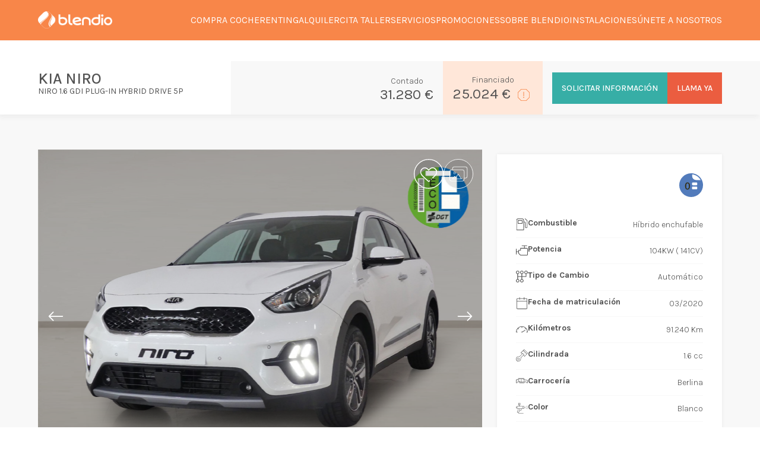

--- FILE ---
content_type: text/html; charset=UTF-8
request_url: https://www.blendio.es/coches/ocasion/kia/niro/niro-16-gdi-plug-in-hybrid-drive-141-5p/1505572901
body_size: 32627
content:
<!DOCTYPE html>
<html lang="es">
<head>
    <meta http-equiv="X-UA-Compatible" content="IE=edge">
    <meta name="viewport" content="width=device-width, initial-scale=1.0">
    <meta charset="UTF-8">

    <title>KIA NIRO NIRO 1.6 GDI PLUG-IN HYBRID DRIVE 5P - Blendio</title>

    <script data-uc-allowed="true">
        window.UC_UI_DOMAINS = {
            crossDomainConsentSharingIFrame: 'https://blendio.es/cross-domain-bridge.html',
        };

        window.dataLayer = window.dataLayer || [];
        function gtag(){dataLayer.push(arguments)}
        gtag('consent', 'default', {
            'ad_user_data': 'denied',
            'ad_personalization': 'denied',
            'ad_storage': 'denied',
            'analytics_storage': 'denied',
            'functionality_storage':  'denied',
            'personalization_storage':  'denied',
            'security_storage': 'granted'
        });
    </script>

            <script src="https://web.cmp.usercentrics.eu/modules/autoblocker.js"></script>


        <script id="usercentrics-cmp" src="https://web.cmp.usercentrics.eu/ui/loader.js"
                data-settings-id="cm6RsjJPZo_oL9" async></script>
    
    <link rel="stylesheet" href="/blendioTheme/css/app.css?id=d5840e3452272038d2dd4a9d8c4532fa">

    <link rel="shortcut icon" href="/blendioTheme/imgs/favicon_16x16.png" type="image/png"/>
    <link rel="shortcut icon" href="/blendioTheme/imgs/favicon_32x32.png" type="image/png"/>
    <link rel="shortcut icon" href="/blendioTheme/imgs/favicon_96x96.png" type="image/png"/>

    <meta name="csrf-token" content="CTh0AaQZV87xycn3qTS5pZeq4SAWr1cTMPYsRhPb">

    <meta name="description" content="Conoce todas las características del KIA NIRO NIRO 1.6 GDI PLUG-IN HYBRID DRIVE 5P disponible en Grupo Blendio con unas condiciones increíbles.">
    <meta name="twitter:card" content="summary">
    <meta name="twitter:title" content="KIA NIRO NIRO 1.6 GDI PLUG-IN HYBRID DRIVE 5P - Blendio">
    <meta name="twitter:description" content="Conoce todas las características del KIA NIRO NIRO 1.6 GDI PLUG-IN HYBRID DRIVE 5P disponible en Grupo Blendio con unas condiciones increíbles.">
    <meta name="twitter:image" content="https://cdn.blendio.es/bitool/vehicle/images/1200/900/591/4917516905.png">

    <meta property="og:type" content="website">
    <meta property="og:title" content="KIA NIRO NIRO 1.6 GDI PLUG-IN HYBRID DRIVE 5P - Blendio"/>
    <meta property="og:description" content="Conoce todas las características del KIA NIRO NIRO 1.6 GDI PLUG-IN HYBRID DRIVE 5P disponible en Grupo Blendio con unas condiciones increíbles.">
    <meta property="og:image" content="https://cdn.blendio.es/bitool/vehicle/images/1200/900/591/4917516905.png">
    <meta property="og:image:width" content="1200">
    <meta property="og:image:height" content="630">

    <script>
        window.dataLayer = window.dataLayer || []
        dataLayer.push({
            'event': 'page_type',
            'page_type': 'ficha - KIA NIRO NIRO 1.6 GDI PLUG-IN HYBRID DRIVE 5P - Blendio'
        })
    </script>

    
    <script data-uc-allowed="true">
        (function(w,d,s,l,i){w[l]=w[l]||[];w[l].push({'gtm.start':
                new Date().getTime(),event:'gtm.js'});var f=d.getElementsByTagName(s)[0],
            j=d.createElement(s),dl=l!='dataLayer'?'&l='+l:'';j.async=true;j.src=
            'https://www.googletagmanager.com/gtm.js?id='+i+dl;f.parentNode.insertBefore(j,f);
        })(window,document,'script','dataLayer','GTM-PPBC3LD');
    </script>

    <!-- Start VWO Async SmartCode -->
    <link rel="preconnect" href="https://dev.visualwebsiteoptimizer.com" />
    <script type='text/javascript' id='vwoCode'>
        window._vwo_code || (function() {
            var account_id=761681,
                version=2.1,
                settings_tolerance=2000,
                hide_element='body',
                hide_element_style = 'opacity:0 !important;filter:alpha(opacity=0) !important;background:none !important;transition:none !important;',
                /* DO NOT EDIT BELOW THIS LINE */
                f=false,w=window,d=document,v=d.querySelector('#vwoCode'),cK='_vwo_'+account_id+'_settings',cc={};try{var c=JSON.parse(localStorage.getItem('_vwo_'+account_id+'_config'));cc=c&&typeof c==='object'?c:{}}catch(e){}var stT=cc.stT==='session'?w.sessionStorage:w.localStorage;code={nonce:v&&v.nonce,library_tolerance:function(){return typeof library_tolerance!=='undefined'?library_tolerance:undefined},settings_tolerance:function(){return cc.sT||settings_tolerance},hide_element_style:function(){return'{'+(cc.hES||hide_element_style)+'}'},hide_element:function(){if(performance.getEntriesByName('first-contentful-paint')[0]){return''}return typeof cc.hE==='string'?cc.hE:hide_element},getVersion:function(){return version},finish:function(e){if(!f){f=true;var t=d.getElementById('_vis_opt_path_hides');if(t)t.parentNode.removeChild(t);if(e)(new Image).src='https://dev.visualwebsiteoptimizer.com/ee.gif?a='+account_id+e}},finished:function(){return f},addScript:function(e){var t=d.createElement('script');t.type='text/javascript';if(e.src){t.src=e.src}else{t.text=e.text}v&&t.setAttribute('nonce',v.nonce);d.getElementsByTagName('head')[0].appendChild(t)},load:function(e,t){var n=this.getSettings(),i=d.createElement('script'),r=this;t=t||{};if(n){i.textContent=n;d.getElementsByTagName('head')[0].appendChild(i);if(!w.VWO||VWO.caE){stT.removeItem(cK);r.load(e)}}else{var o=new XMLHttpRequest;o.open('GET',e,true);o.withCredentials=!t.dSC;o.responseType=t.responseType||'text';o.onload=function(){if(t.onloadCb){return t.onloadCb(o,e)}if(o.status===200||o.status===304){_vwo_code.addScript({text:o.responseText})}else{_vwo_code.finish('&e=loading_failure:'+e)}};o.onerror=function(){if(t.onerrorCb){return t.onerrorCb(e)}_vwo_code.finish('&e=loading_failure:'+e)};o.send()}},getSettings:function(){try{var e=stT.getItem(cK);if(!e){return}e=JSON.parse(e);if(Date.now()>e.e){stT.removeItem(cK);return}return e.s}catch(e){return}},init:function(){if(d.URL.indexOf('__vwo_disable__')>-1)return;var e=this.settings_tolerance();w._vwo_settings_timer=setTimeout(function(){_vwo_code.finish();stT.removeItem(cK)},e);var t;if(this.hide_element()!=='body'){t=d.createElement('style');var n=this.hide_element(),i=n?n+this.hide_element_style():'',r=d.getElementsByTagName('head')[0];t.setAttribute('id','_vis_opt_path_hides');v&&t.setAttribute('nonce',v.nonce);t.setAttribute('type','text/css');if(t.styleSheet)t.styleSheet.cssText=i;else t.appendChild(d.createTextNode(i));r.appendChild(t)}else{t=d.getElementsByTagName('head')[0];var i=d.createElement('div');i.style.cssText='z-index: 2147483647 !important;position: fixed !important;left: 0 !important;top: 0 !important;width: 100% !important;height: 100% !important;background: white !important;display: block !important;';i.setAttribute('id','_vis_opt_path_hides');i.classList.add('_vis_hide_layer');t.parentNode.insertBefore(i,t.nextSibling)}var o=window._vis_opt_url||d.URL,s='https://dev.visualwebsiteoptimizer.com/j.php?a='+account_id+'&u='+encodeURIComponent(o)+'&vn='+version;if(w.location.search.indexOf('_vwo_xhr')!==-1){this.addScript({src:s})}else{this.load(s+'&x=true')}}};w._vwo_code=code;code.init();})();
    </script>
    <!-- End VWO Async SmartCode -->

    </head>
<body class="ficha">
<noscript><iframe src="https://www.googletagmanager.com/ns.html?id=GTM-PPBC3LD"
                  height="0" width="0" style="display:none;visibility:hidden"></iframe></noscript>

<!-- BLOQUES NUEVOS EMPRESAS -->
<div class="modal fade" id="modal-aviso-ingreso-empresas" tabindex="-1" aria-hidden="true">
        <div class="modal-dialog modal-dialog-centered modal-md">
            <div class="modal-content">
            <button type="button" class="btn-close" data-bs-dismiss="modal" aria-label="Close"></button>
                <div class="body-content">
                    <img src="/blendioTheme/imgs/icons/icon-alert.svg" alt="Icono de alerta">
                    <h2>Atención</h2>
                    <p>
                        Vas a ser redirigido a nuestra sección para empresas. Los precios aquí son exclusivos para clientes corporativos.
                        Si eres un particular, vuelve a la sección de particulares para ver las opciones disponibles para tí.
                    </p>
                    <a href="https://www.blendio.es/coches/renting-profesionales" class="button button-primary">Continuar a empresas</a>
                </div>
            </div>
        </div>
    </div>
</div>
<!-- END BLOQUES NUEVOS EMPRESAS -->

<div class="pre-nav">
    <div class="content">
        <div class="options">
            <a class="option selected"
               data-version="particulares" href="https://www.blendio.es/coches">Particulares</a>
            <a class="option"
               data-version="empresas"
               
               href="https://www.blendio.es/coches/renting-profesionales">Empresas</a>
        </div>
    </div>
</div>

    <nav class="nav nav-default no-sticky"
     style="" id="">
    <div class="content">
        <div class="logos">
            <a href="/" class="logo">
                <img src="/blendioTheme/imgs/logo_blendio_white.png" alt="Logo Blendio">
            </a>
                    </div>
        <ul class="menu">
                                                            <li  class="submenu submenu-hover submenu-compra-coche" data-submenu="compra-coche">
                                                                <a href="https://www.blendio.es/coches"
                                target="_self">
                            Compra coche
                        </a>
                                    </li>
                                                            <li  class="submenu submenu-hover submenu-renting" data-submenu="renting">
                                                                <a href="https://www.blendio.es/coches/renting"
                                target="_self">
                            Renting
                        </a>
                                    </li>
                                                            <li  data-submenu="alquiler">
                                                                <a href="https://www.blendioandgo.es/"
                                target="_blank">
                            Alquiler
                        </a>
                                    </li>
                                                            <li  data-submenu="cita-taller">
                                                                <a href="https://www.blendio.es/servicios/taller"
                                target="_self">
                            Cita taller
                        </a>
                                    </li>
                                                            <li  class="empty servicios submenu submenu-hover submenu-servicios" data-submenu="servicios">
                                                                Servicios
                                    </li>
                                                            <li  class="empty submenu submenu-hover submenu-promociones" data-submenu="promociones">
                                                                Promociones
                                    </li>
                                                            <li  class="empty submenu submenu-hover submenu-sobre-blendio" data-submenu="sobre-blendio">
                                                                Sobre Blendio
                                    </li>
                                                            <li  data-submenu="instalaciones">
                                                                <a href="https://www.blendio.es/instalaciones"
                                target="_self">
                            Instalaciones
                        </a>
                                    </li>
                                                            <li  data-submenu="unete-a-nosotros">
                                                                <a href="https://blendio.epreselec.com/default.aspx"
                                target="_self">
                            Únete a nosotros
                        </a>
                                    </li>
                    </ul>
        <button class="button-menu-mobile" type="button" data-bs-toggle="offcanvas" data-bs-target="#menu-mobile"
                aria-controls="menu-mobile">
            <img src="/blendioTheme/imgs/icons/burguer_menu.svg" alt="menu">
        </button>

        <!-- SUBMENUS -->
                                    <div class="submenu-content submenu-hover submenu-compra-coche"
                     data-submenu="compra-coche">
                    <div class="options">
                        <span class="title">Compra coche</span>
                        <ul>
                                                                                            <li>
                                    <a href="https://www.blendio.es/coches/nuevo" title="Nuevos"
                                            target="_self">
                                                                                    <img class="icon" src="https://www.blendio.es/storage/136/menu-compra-nuevo.svg"
                                                 alt="Vehículos Nuevos">
                                                                                <span class="option">Vehículos Nuevos</span>
                                    </a>
                                </li>
                                                                                            <li>
                                    <a href="https://www.blendio.es/coches/km0" title="KM0"
                                            target="_self">
                                                                                    <img class="icon" src="https://www.blendio.es/storage/135/menu-compra-km0.svg"
                                                 alt="Vehículos de Km 0">
                                                                                <span class="option">Vehículos de Km 0</span>
                                    </a>
                                </li>
                                                                                            <li>
                                    <a href="https://www.blendio.es/coches/ocasion" title="Ocasión"
                                            target="_self">
                                                                                    <img class="icon" src="https://www.blendio.es/storage/137/menu-compra-usado.svg"
                                                 alt="Vehículos de Ocasión">
                                                                                <span class="option">Vehículos de Ocasión</span>
                                    </a>
                                </li>
                                                    </ul>
                    </div>
                                                                                            <div class="options-our-brands">
                            <span class="title">Nuestras marcas</span>
                            <ul>
                                                                    <li><a href="https://www.blendio.es/abarth" title="Ir a Abarth"><img
                                                src="https://www.blendio.es/storage/750/logotipo-home-91x91_ABARTH.svg" alt="Ir a Abarth"></a></li>
                                                                    <li><a href="https://www.blendio.es/aixam" title="Ir a Aixam"><img
                                                src="https://www.blendio.es/storage/760/logotipo-home-91x91_AIXAM.svg" alt="Ir a Aixam"></a></li>
                                                                    <li><a href="https://www.blendio.es/byd" title="Ir a BYD"><img
                                                src="https://www.blendio.es/storage/759/logotipo-home-91x91_BYD.svg" alt="Ir a BYD"></a></li>
                                                                    <li><a href="https://www.blendio.es/citroen" title="Ir a Citroën"><img
                                                src="https://www.blendio.es/storage/741/logotipo-home-91x91_CITROËN.svg" alt="Ir a Citroën"></a></li>
                                                                    <li><a href="https://www.blendio.es/changan" title="Ir a Changan"><img
                                                src="https://www.blendio.es/storage/1004/changan-big.svg" alt="Ir a Changan"></a></li>
                                                                    <li><a href="https://www.blendio.es/dongfeng" title="Ir a Dongfeng"><img
                                                src="https://www.blendio.es/storage/765/dongfeng_logo_grande.svg" alt="Ir a Dongfeng"></a></li>
                                                                    <li><a href="https://www.blendio.es/ds-automobiles" title="Ir a DS Automobiles"><img
                                                src="https://www.blendio.es/storage/746/logotipo-home-91x91_DS.svg" alt="Ir a DS Automobiles"></a></li>
                                                                    <li><a href="https://www.blendio.es/ebro" title="Ir a Ebro"><img
                                                src="https://www.blendio.es/storage/938/ebro-logo-big.svg" alt="Ir a Ebro"></a></li>
                                                                    <li><a href="https://www.blendio.es/fiat" title="Ir a Fiat"><img
                                                src="https://www.blendio.es/storage/749/logotipo-home-91x91_FIAT.svg" alt="Ir a Fiat"></a></li>
                                                                    <li><a href="https://www.blendio.es/ford" title="Ir a Ford"><img
                                                src="https://www.blendio.es/storage/744/logotipo-home-91x91_FORD.svg" alt="Ir a Ford"></a></li>
                                                                    <li><a href="https://www.blendio.es/jaecoo" title="Ir a JAECOO"><img
                                                src="https://www.blendio.es/storage/758/logotipo-home-91x91_JAECOO.svg" alt="Ir a JAECOO"></a></li>
                                                                    <li><a href="https://www.blendio.es/jeep" title="Ir a Jeep"><img
                                                src="https://www.blendio.es/storage/751/logotipo-home-91x91_JEEP.svg" alt="Ir a Jeep"></a></li>
                                                                    <li><a href="https://www.blendio.es/kia" title="Ir a KIA"><img
                                                src="https://www.blendio.es/storage/742/logotipo-home-91x91_KIA.svg" alt="Ir a KIA"></a></li>
                                                                    <li><a href="https://www.blendio.es/leapmotor" title="Ir a Leapmotor"><img
                                                src="https://www.blendio.es/storage/753/logotipo-home-91x91_LEAPMOTOR.svg" alt="Ir a Leapmotor"></a></li>
                                                                    <li><a href="https://www.blendio.es/mazda" title="Ir a Mazda"><img
                                                src="https://www.blendio.es/storage/957/mazda-home.svg" alt="Ir a Mazda"></a></li>
                                                                    <li><a href="https://www.blendio.es/maxus" title="Ir a Maxus"><img
                                                src="https://www.blendio.es/storage/761/logotipo-home-91x91_MAXUS.svg" alt="Ir a Maxus"></a></li>
                                                                    <li><a href="https://www.blendio.es/mg" title="Ir a MG"><img
                                                src="https://www.blendio.es/storage/754/logotipo-home-91x91_MG.svg" alt="Ir a MG"></a></li>
                                                                    <li><a href="https://www.blendio.es/mitsubishi-motors" title="Ir a Mitsubishi Motors"><img
                                                src="https://www.blendio.es/storage/747/logotipo-home-91x91_MITSUBISHI.svg" alt="Ir a Mitsubishi Motors"></a></li>
                                                                    <li><a href="https://www.blendio.es/nissan" title="Ir a Nissan"><img
                                                src="https://www.blendio.es/storage/743/logotipo-home-91x91_NISSAN.svg" alt="Ir a Nissan"></a></li>
                                                                    <li><a href="https://www.blendio.es/omoda" title="Ir a OMODA"><img
                                                src="https://www.blendio.es/storage/757/logotipo-home-91x91_OMODA.svg" alt="Ir a OMODA"></a></li>
                                                                    <li><a href="https://www.blendio.es/opel" title="Ir a OPEL"><img
                                                src="https://www.blendio.es/storage/755/logotipo-home-91x91_OPEL.svg" alt="Ir a OPEL"></a></li>
                                                                    <li><a href="https://www.blendio.es/peugeot" title="Ir a PEUGEOT"><img
                                                src="https://www.blendio.es/storage/756/logotipo-home-91x91_PEUGEOT.svg" alt="Ir a PEUGEOT"></a></li>
                                                                    <li><a href="https://www.blendio.es/suzuki" title="Ir a Suzuki"><img
                                                src="https://www.blendio.es/storage/748/logotipo-home-91x91_SUZUKI.svg" alt="Ir a Suzuki"></a></li>
                                                                    <li><a href="https://www.blendio.es/voyah" title="Ir a Voyah"><img
                                                src="https://www.blendio.es/storage/809/logo-home.svg" alt="Ir a Voyah"></a></li>
                                                                    <li><a href="https://www.blendio.es/xpeng" title="Ir a Xpeng"><img
                                                src="https://www.blendio.es/storage/769/xpeng_logo_grande.svg" alt="Ir a Xpeng"></a></li>
                                                                    <li><a href="https://www.weevocar.es/" title="Ir a WeevoCar"><img
                                                src="https://www.blendio.es/storage/993/logotipo-home-91x91_WEEVO_FINAL.svg" alt="Ir a WeevoCar"></a></li>
                                                            </ul>
                        </div>
                                    </div>
                                                <div class="submenu-content submenu-hover submenu-renting"
                     data-submenu="renting">
                    <div class="options">
                        <span class="title">Renting</span>
                        <ul>
                                                                                            <li>
                                    <a href="https://www.blendio.es/coches/renting" title="Renting particulares"
                                            target="_self">
                                                                                    <img class="icon" src="https://www.blendio.es/storage/673/renting-particulares-icon.svg"
                                                 alt="Renting particulares">
                                                                                <span class="option">Renting particulares</span>
                                    </a>
                                </li>
                                                                                            <li>
                                    <a href="https://www.blendio.es/coches/renting-profesionales" title="Renting empresas"
                                            target="_self">
                                                                                    <img class="icon" src="https://www.blendio.es/storage/673/renting-particulares-icon.svg"
                                                 alt="Renting empresas">
                                                                                <span class="option">Renting empresas</span>
                                    </a>
                                </li>
                                                                                            <li>
                                    <a href="https://www.blendio.es/renting-particulares/como-funciona" title="¿Cómo funciona?"
                                            target="_self">
                                                                                    <img class="icon" src="https://www.blendio.es/storage/672/como-funciona-renting-icon.svg"
                                                 alt="¿Cómo funciona?">
                                                                                <span class="option">¿Cómo funciona?</span>
                                    </a>
                                </li>
                                                    </ul>
                    </div>
                                    </div>
                                                                                        <div class="submenu-content submenu-hover submenu-servicios"
                     data-submenu="servicios">
                    <div class="options">
                        <span class="title">Servicios</span>
                        <ul>
                                                                                            <li>
                                    <a href="https://www.blendio.es/servicios/vender-mi-coche" title="Compramos tu coche"
                                            target="_self">
                                                                                    <img class="icon" src="https://www.blendio.es/storage/113/menu-servicios-compramos-tu-coche.svg"
                                                 alt="Compramos tu coche">
                                                                                <span class="option">Compramos tu coche</span>
                                    </a>
                                </li>
                                                                                            <li>
                                    <a href="https://www.blendio.es/servicios/seguros" title="Seguros"
                                            target="_self">
                                                                                    <img class="icon" src="https://www.blendio.es/storage/117/menu-servicios-seguros.svg"
                                                 alt="Seguros">
                                                                                <span class="option">Seguros</span>
                                    </a>
                                </li>
                                                                                            <li>
                                    <a href="https://www.blendio.es/servicios/gestoria" title="Gestoría"
                                            target="_self">
                                                                                    <img class="icon" src="https://www.blendio.es/storage/115/menu-servicios-gestoria.svg"
                                                 alt="Gestoría">
                                                                                <span class="option">Gestoría</span>
                                    </a>
                                </li>
                                                                                            <li>
                                    <a href="https://www.azelerecambios.com/viewswebcat/accesotiendas.aspx?IdGrupo=66423" title="Tienda de recambios online"
                                            target="_blank">
                                                                                    <img class="icon" src="https://www.blendio.es/storage/198/venta-recambios.svg"
                                                 alt="Tienda de recambios online">
                                                                                <span class="option">Tienda de recambios online</span>
                                    </a>
                                </li>
                                                    </ul>
                    </div>
                                    </div>
                                                <div class="submenu-content submenu-hover submenu-promociones"
                     data-submenu="promociones">
                    <div class="options">
                        <span class="title">Promociones</span>
                        <ul>
                                                                                            <li>
                                    <a href="https://www.blendio.es/promociones/venta" title="Venta"
                                            target="_self">
                                                                                    <img class="icon" src="https://www.blendio.es/storage/136/menu-compra-nuevo.svg"
                                                 alt="Venta">
                                                                                <span class="option">Venta</span>
                                    </a>
                                </li>
                                                                                            <li>
                                    <a href="https://www.blendio.es/promociones/postventa" title="Postventa"
                                            target="_self">
                                                                                    <img class="icon" src="https://www.blendio.es/storage/198/venta-recambios.svg"
                                                 alt="Postventa">
                                                                                <span class="option">Postventa</span>
                                    </a>
                                </li>
                                                    </ul>
                    </div>
                                    </div>
                                                <div class="submenu-content submenu-hover submenu-sobre-blendio"
                     data-submenu="sobre-blendio">
                    <div class="options">
                        <span class="title">Sobre Blendio</span>
                        <ul>
                                                                                            <li>
                                    <a href="https://www.blendio.es/quienes-somos" title="Sobre Blendio"
                                            target="_self">
                                                                                    <img class="icon" src="https://www.blendio.es/storage/444/sobre-blendio.svg"
                                                 alt="Sobre Blendio">
                                                                                <span class="option">Sobre Blendio</span>
                                    </a>
                                </li>
                                                                                            <li>
                                    <a href="https://www.blendio.es/transparencia" title="Transparencia"
                                            target="_self">
                                                                                    <img class="icon" src="https://www.blendio.es/storage/443/transparencia.svg"
                                                 alt="Transparencia">
                                                                                <span class="option">Transparencia</span>
                                    </a>
                                </li>
                                                                                            <li>
                                    <a href="https://www.blendio.es/blog/blendio" title="Blog"
                                            target="_self">
                                                                                    <img class="icon" src="https://www.blendio.es/storage/458/iconos-blog_actualidad.svg"
                                                 alt="Blog">
                                                                                <span class="option">Blog</span>
                                    </a>
                                </li>
                                                    </ul>
                    </div>
                                    </div>
                                                                </div>
</nav>
<!-- MENU MOBILE -->
<div class="offcanvas offcanvas-end" tabindex="-1" id="menu-mobile" aria-labelledby="menuMobile">
    <div class="offcanvas-header">
        <h5 class="offcanvas-title" id="offcanvasExampleLabel">
            <img src="/blendioTheme/imgs/logo_blendio.svg" alt="Logo blendio">
        </h5>
        <button type="button" class="btn-close text-reset" data-bs-dismiss="offcanvas" aria-label="Close"></button>
    </div>
    <div class="offcanvas-body">
        <div class="accordion accordion-flush accordion-menus-mobile" id="accordion-menu-mobile">
                                            <div class="accordion-item">
                    <h2 class="accordion-header "  id="menu-mobile-compra-coche">
                                                    <button class="accordion-button collapsed" type="button" data-bs-toggle="collapse"
                                    data-bs-target="#data-menu-mobile-compra-coche" aria-expanded="false"
                                    aria-controls="data-menu-mobile-compra-coche">
                                Compra coche
                            </button>
                                            </h2>
                                            <div id="data-menu-mobile-compra-coche" class="accordion-collapse collapse"
                             aria-labelledby="menu-mobile-compra-coche"
                             data-bs-parent="#accordion-menu-mobile">
                            <ul>
                                                                                                        <li>
                                        <a href="https://www.blendio.es/coches/nuevo" title="Nuevos" >
                                                                                            <img class="icon" src="https://www.blendio.es/storage/136/menu-compra-nuevo.svg"
                                                     alt="Vehículos Nuevos">
                                                                                        <span class="option">Vehículos Nuevos</span>
                                        </a>
                                    </li>
                                                                                                        <li>
                                        <a href="https://www.blendio.es/coches/km0" title="KM0" >
                                                                                            <img class="icon" src="https://www.blendio.es/storage/135/menu-compra-km0.svg"
                                                     alt="Vehículos de Km 0">
                                                                                        <span class="option">Vehículos de Km 0</span>
                                        </a>
                                    </li>
                                                                                                        <li>
                                        <a href="https://www.blendio.es/coches/ocasion" title="Ocasión" >
                                                                                            <img class="icon" src="https://www.blendio.es/storage/137/menu-compra-usado.svg"
                                                     alt="Vehículos de Ocasión">
                                                                                        <span class="option">Vehículos de Ocasión</span>
                                        </a>
                                    </li>
                                                            </ul>
                        </div>
                                    </div>
                                            <div class="accordion-item">
                    <h2 class="accordion-header "  id="menu-mobile-renting">
                                                    <button class="accordion-button collapsed" type="button" data-bs-toggle="collapse"
                                    data-bs-target="#data-menu-mobile-renting" aria-expanded="false"
                                    aria-controls="data-menu-mobile-renting">
                                Renting
                            </button>
                                            </h2>
                                            <div id="data-menu-mobile-renting" class="accordion-collapse collapse"
                             aria-labelledby="menu-mobile-renting"
                             data-bs-parent="#accordion-menu-mobile">
                            <ul>
                                                                                                        <li>
                                        <a href="https://www.blendio.es/coches/renting" title="Renting particulares" >
                                                                                            <img class="icon" src="https://www.blendio.es/storage/673/renting-particulares-icon.svg"
                                                     alt="Renting particulares">
                                                                                        <span class="option">Renting particulares</span>
                                        </a>
                                    </li>
                                                                                                        <li>
                                        <a href="https://www.blendio.es/coches/renting-profesionales" title="Renting empresas" >
                                                                                            <img class="icon" src="https://www.blendio.es/storage/673/renting-particulares-icon.svg"
                                                     alt="Renting empresas">
                                                                                        <span class="option">Renting empresas</span>
                                        </a>
                                    </li>
                                                                                                        <li>
                                        <a href="https://www.blendio.es/renting-particulares/como-funciona" title="¿Cómo funciona?" >
                                                                                            <img class="icon" src="https://www.blendio.es/storage/672/como-funciona-renting-icon.svg"
                                                     alt="¿Cómo funciona?">
                                                                                        <span class="option">¿Cómo funciona?</span>
                                        </a>
                                    </li>
                                                            </ul>
                        </div>
                                    </div>
                                            <div class="accordion-item">
                    <h2 class="accordion-header " >
                                                                                <a class="accordion-button collapsed no-accordion" href="https://www.blendioandgo.es/" >
                                Alquiler
                            </a>
                                            </h2>
                                    </div>
                                            <div class="accordion-item">
                    <h2 class="accordion-header " >
                                                                                <a class="accordion-button collapsed no-accordion" href="https://www.blendio.es/servicios/taller" >
                                Cita taller
                            </a>
                                            </h2>
                                    </div>
                                            <div class="accordion-item">
                    <h2 class="accordion-header empty servicios"  id="menu-mobile-servicios">
                                                    <button class="accordion-button collapsed" type="button" data-bs-toggle="collapse"
                                    data-bs-target="#data-menu-mobile-servicios" aria-expanded="false"
                                    aria-controls="data-menu-mobile-servicios">
                                Servicios
                            </button>
                                            </h2>
                                            <div id="data-menu-mobile-servicios" class="accordion-collapse collapse"
                             aria-labelledby="menu-mobile-servicios"
                             data-bs-parent="#accordion-menu-mobile">
                            <ul>
                                                                                                        <li>
                                        <a href="https://www.blendio.es/servicios/vender-mi-coche" title="Compramos tu coche" >
                                                                                            <img class="icon" src="https://www.blendio.es/storage/113/menu-servicios-compramos-tu-coche.svg"
                                                     alt="Compramos tu coche">
                                                                                        <span class="option">Compramos tu coche</span>
                                        </a>
                                    </li>
                                                                                                        <li>
                                        <a href="https://www.blendio.es/servicios/seguros" title="Seguros" >
                                                                                            <img class="icon" src="https://www.blendio.es/storage/117/menu-servicios-seguros.svg"
                                                     alt="Seguros">
                                                                                        <span class="option">Seguros</span>
                                        </a>
                                    </li>
                                                                                                        <li>
                                        <a href="https://www.blendio.es/servicios/gestoria" title="Gestoría" >
                                                                                            <img class="icon" src="https://www.blendio.es/storage/115/menu-servicios-gestoria.svg"
                                                     alt="Gestoría">
                                                                                        <span class="option">Gestoría</span>
                                        </a>
                                    </li>
                                                                                                        <li>
                                        <a href="https://www.azelerecambios.com/viewswebcat/accesotiendas.aspx?IdGrupo=66423" title="Tienda de recambios online" target=&quot;_blank&quot;>
                                                                                            <img class="icon" src="https://www.blendio.es/storage/198/venta-recambios.svg"
                                                     alt="Tienda de recambios online">
                                                                                        <span class="option">Tienda de recambios online</span>
                                        </a>
                                    </li>
                                                            </ul>
                        </div>
                                    </div>
                                            <div class="accordion-item">
                    <h2 class="accordion-header empty"  id="menu-mobile-promociones">
                                                    <button class="accordion-button collapsed" type="button" data-bs-toggle="collapse"
                                    data-bs-target="#data-menu-mobile-promociones" aria-expanded="false"
                                    aria-controls="data-menu-mobile-promociones">
                                Promociones
                            </button>
                                            </h2>
                                            <div id="data-menu-mobile-promociones" class="accordion-collapse collapse"
                             aria-labelledby="menu-mobile-promociones"
                             data-bs-parent="#accordion-menu-mobile">
                            <ul>
                                                                                                        <li>
                                        <a href="https://www.blendio.es/promociones/venta" title="Venta" >
                                                                                            <img class="icon" src="https://www.blendio.es/storage/136/menu-compra-nuevo.svg"
                                                     alt="Venta">
                                                                                        <span class="option">Venta</span>
                                        </a>
                                    </li>
                                                                                                        <li>
                                        <a href="https://www.blendio.es/promociones/postventa" title="Postventa" >
                                                                                            <img class="icon" src="https://www.blendio.es/storage/198/venta-recambios.svg"
                                                     alt="Postventa">
                                                                                        <span class="option">Postventa</span>
                                        </a>
                                    </li>
                                                            </ul>
                        </div>
                                    </div>
                                            <div class="accordion-item">
                    <h2 class="accordion-header empty"  id="menu-mobile-sobre-blendio">
                                                    <button class="accordion-button collapsed" type="button" data-bs-toggle="collapse"
                                    data-bs-target="#data-menu-mobile-sobre-blendio" aria-expanded="false"
                                    aria-controls="data-menu-mobile-sobre-blendio">
                                Sobre Blendio
                            </button>
                                            </h2>
                                            <div id="data-menu-mobile-sobre-blendio" class="accordion-collapse collapse"
                             aria-labelledby="menu-mobile-sobre-blendio"
                             data-bs-parent="#accordion-menu-mobile">
                            <ul>
                                                                                                        <li>
                                        <a href="https://www.blendio.es/quienes-somos" title="Sobre Blendio" >
                                                                                            <img class="icon" src="https://www.blendio.es/storage/444/sobre-blendio.svg"
                                                     alt="Sobre Blendio">
                                                                                        <span class="option">Sobre Blendio</span>
                                        </a>
                                    </li>
                                                                                                        <li>
                                        <a href="https://www.blendio.es/transparencia" title="Transparencia" >
                                                                                            <img class="icon" src="https://www.blendio.es/storage/443/transparencia.svg"
                                                     alt="Transparencia">
                                                                                        <span class="option">Transparencia</span>
                                        </a>
                                    </li>
                                                                                                        <li>
                                        <a href="https://www.blendio.es/blog/blendio" title="Blog" >
                                                                                            <img class="icon" src="https://www.blendio.es/storage/458/iconos-blog_actualidad.svg"
                                                     alt="Blog">
                                                                                        <span class="option">Blog</span>
                                        </a>
                                    </li>
                                                            </ul>
                        </div>
                                    </div>
                                            <div class="accordion-item">
                    <h2 class="accordion-header " >
                                                                                <a class="accordion-button collapsed no-accordion" href="https://www.blendio.es/instalaciones" >
                                Instalaciones
                            </a>
                                            </h2>
                                    </div>
                                            <div class="accordion-item">
                    <h2 class="accordion-header " >
                                                                                <a class="accordion-button collapsed no-accordion" href="https://blendio.epreselec.com/default.aspx" >
                                Únete a nosotros
                            </a>
                                            </h2>
                                    </div>
                                    <div class="menu-mobile-our-brands">
                <ul>
                                            <li><a href="https://www.blendio.es/abarth" title="Ir a Abarth"><img
                                    src="https://www.blendio.es/storage/750/logotipo-home-91x91_ABARTH.svg" alt="Ir a Abarth"></a></li>
                                            <li><a href="https://www.blendio.es/aixam" title="Ir a Aixam"><img
                                    src="https://www.blendio.es/storage/760/logotipo-home-91x91_AIXAM.svg" alt="Ir a Aixam"></a></li>
                                            <li><a href="https://www.blendio.es/byd" title="Ir a BYD"><img
                                    src="https://www.blendio.es/storage/759/logotipo-home-91x91_BYD.svg" alt="Ir a BYD"></a></li>
                                            <li><a href="https://www.blendio.es/citroen" title="Ir a Citroën"><img
                                    src="https://www.blendio.es/storage/741/logotipo-home-91x91_CITROËN.svg" alt="Ir a Citroën"></a></li>
                                            <li><a href="https://www.blendio.es/changan" title="Ir a Changan"><img
                                    src="https://www.blendio.es/storage/1004/changan-big.svg" alt="Ir a Changan"></a></li>
                                            <li><a href="https://www.blendio.es/dongfeng" title="Ir a Dongfeng"><img
                                    src="https://www.blendio.es/storage/765/dongfeng_logo_grande.svg" alt="Ir a Dongfeng"></a></li>
                                            <li><a href="https://www.blendio.es/ds-automobiles" title="Ir a DS Automobiles"><img
                                    src="https://www.blendio.es/storage/746/logotipo-home-91x91_DS.svg" alt="Ir a DS Automobiles"></a></li>
                                            <li><a href="https://www.blendio.es/ebro" title="Ir a Ebro"><img
                                    src="https://www.blendio.es/storage/938/ebro-logo-big.svg" alt="Ir a Ebro"></a></li>
                                            <li><a href="https://www.blendio.es/fiat" title="Ir a Fiat"><img
                                    src="https://www.blendio.es/storage/749/logotipo-home-91x91_FIAT.svg" alt="Ir a Fiat"></a></li>
                                            <li><a href="https://www.blendio.es/ford" title="Ir a Ford"><img
                                    src="https://www.blendio.es/storage/744/logotipo-home-91x91_FORD.svg" alt="Ir a Ford"></a></li>
                                            <li><a href="https://www.blendio.es/jaecoo" title="Ir a JAECOO"><img
                                    src="https://www.blendio.es/storage/758/logotipo-home-91x91_JAECOO.svg" alt="Ir a JAECOO"></a></li>
                                            <li><a href="https://www.blendio.es/jeep" title="Ir a Jeep"><img
                                    src="https://www.blendio.es/storage/751/logotipo-home-91x91_JEEP.svg" alt="Ir a Jeep"></a></li>
                                            <li><a href="https://www.blendio.es/kia" title="Ir a KIA"><img
                                    src="https://www.blendio.es/storage/742/logotipo-home-91x91_KIA.svg" alt="Ir a KIA"></a></li>
                                            <li><a href="https://www.blendio.es/leapmotor" title="Ir a Leapmotor"><img
                                    src="https://www.blendio.es/storage/753/logotipo-home-91x91_LEAPMOTOR.svg" alt="Ir a Leapmotor"></a></li>
                                            <li><a href="https://www.blendio.es/mazda" title="Ir a Mazda"><img
                                    src="https://www.blendio.es/storage/957/mazda-home.svg" alt="Ir a Mazda"></a></li>
                                            <li><a href="https://www.blendio.es/maxus" title="Ir a Maxus"><img
                                    src="https://www.blendio.es/storage/761/logotipo-home-91x91_MAXUS.svg" alt="Ir a Maxus"></a></li>
                                            <li><a href="https://www.blendio.es/mg" title="Ir a MG"><img
                                    src="https://www.blendio.es/storage/754/logotipo-home-91x91_MG.svg" alt="Ir a MG"></a></li>
                                            <li><a href="https://www.blendio.es/mitsubishi-motors" title="Ir a Mitsubishi Motors"><img
                                    src="https://www.blendio.es/storage/747/logotipo-home-91x91_MITSUBISHI.svg" alt="Ir a Mitsubishi Motors"></a></li>
                                            <li><a href="https://www.blendio.es/nissan" title="Ir a Nissan"><img
                                    src="https://www.blendio.es/storage/743/logotipo-home-91x91_NISSAN.svg" alt="Ir a Nissan"></a></li>
                                            <li><a href="https://www.blendio.es/omoda" title="Ir a OMODA"><img
                                    src="https://www.blendio.es/storage/757/logotipo-home-91x91_OMODA.svg" alt="Ir a OMODA"></a></li>
                                            <li><a href="https://www.blendio.es/opel" title="Ir a OPEL"><img
                                    src="https://www.blendio.es/storage/755/logotipo-home-91x91_OPEL.svg" alt="Ir a OPEL"></a></li>
                                            <li><a href="https://www.blendio.es/peugeot" title="Ir a PEUGEOT"><img
                                    src="https://www.blendio.es/storage/756/logotipo-home-91x91_PEUGEOT.svg" alt="Ir a PEUGEOT"></a></li>
                                            <li><a href="https://www.blendio.es/suzuki" title="Ir a Suzuki"><img
                                    src="https://www.blendio.es/storage/748/logotipo-home-91x91_SUZUKI.svg" alt="Ir a Suzuki"></a></li>
                                            <li><a href="https://www.blendio.es/voyah" title="Ir a Voyah"><img
                                    src="https://www.blendio.es/storage/809/logo-home.svg" alt="Ir a Voyah"></a></li>
                                            <li><a href="https://www.blendio.es/xpeng" title="Ir a Xpeng"><img
                                    src="https://www.blendio.es/storage/769/xpeng_logo_grande.svg" alt="Ir a Xpeng"></a></li>
                                            <li><a href="https://www.weevocar.es/" title="Ir a WeevoCar"><img
                                    src="https://www.blendio.es/storage/993/logotipo-home-91x91_WEEVO_FINAL.svg" alt="Ir a WeevoCar"></a></li>
                                    </ul>
            </div>
                    </div>
    </div>
</div>
<!-- END MENU MOBILE -->

<header class="header-ficha-coche">
  

  
  <div class="modal fade" id="modalCarrouselHeaderFichaCoche" tabindex="-1" aria-hidden="true">
    <div class="modal-dialog modal-fullscreen">
      <div class="modal-content">
        <button type="button" class="btn-close" data-bs-dismiss="modal" aria-label="Close"></button>

        <div class="carrousel-header-ficha-coche">
          <div class="splide__arrows">
            <button class="splide__arrow splide__arrow--prev">
              <svg xmlns="http://www.w3.org/2000/svg" style="transform: rotate(180deg)" width="28" height="28" fill="#FFFFFF" class="bi bi-arrow-right" viewBox="0 0 16 16">
                <path fill-rule="evenodd" d="M1 8a.5.5 0 0 1 .5-.5h11.793l-3.147-3.146a.5.5 0 0 1 .708-.708l4 4a.5.5 0 0 1 0 .708l-4 4a.5.5 0 0 1-.708-.708L13.293 8.5H1.5A.5.5 0 0 1 1 8z"></path>
              </svg>
            </button>
            <button class="splide__arrow splide__arrow--next">
              <svg xmlns="http://www.w3.org/2000/svg" width="28" height="28" fill="#FFFFFF" class="bi bi-arrow-right" viewBox="0 0 16 16">
                <path fill-rule="evenodd" d="M1 8a.5.5 0 0 1 .5-.5h11.793l-3.147-3.146a.5.5 0 0 1 .708-.708l4 4a.5.5 0 0 1 0 .708l-4 4a.5.5 0 0 1-.708-.708L13.293 8.5H1.5A.5.5 0 0 1 1 8z"></path>
              </svg>
            </button>
          </div>
          <div class="splide__track">
            <ul class="splide__list">
                              <div class="splide__slide">
                  <img class="image" src="https://cdn.blendio.es/bitool/vehicle/images/1200/900/591/4917516905.png" alt="KIA NIRO">
                </div>
                              <div class="splide__slide">
                  <img class="image" src="https://cdn.blendio.es/bitool/vehicle/images/1200/900/591/bfe9c5b8c1.jpg" alt="KIA NIRO">
                </div>
                              <div class="splide__slide">
                  <img class="image" src="https://cdn.blendio.es/bitool/vehicle/images/1200/900/591/36b2ecf8d4.jpg" alt="KIA NIRO">
                </div>
                              <div class="splide__slide">
                  <img class="image" src="https://cdn.blendio.es/bitool/vehicle/images/1200/900/591/5b00d5c614.jpg" alt="KIA NIRO">
                </div>
                              <div class="splide__slide">
                  <img class="image" src="https://cdn.blendio.es/bitool/vehicle/images/1200/900/591/34b5c68ee1.jpg" alt="KIA NIRO">
                </div>
                              <div class="splide__slide">
                  <img class="image" src="https://cdn.blendio.es/bitool/vehicle/images/1200/900/591/fec9014e1b.jpg" alt="KIA NIRO">
                </div>
                              <div class="splide__slide">
                  <img class="image" src="https://cdn.blendio.es/bitool/vehicle/images/1200/900/591/9657334ed0.jpg" alt="KIA NIRO">
                </div>
                              <div class="splide__slide">
                  <img class="image" src="https://cdn.blendio.es/bitool/vehicle/images/1200/900/591/4c4f163bbb.jpg" alt="KIA NIRO">
                </div>
                              <div class="splide__slide">
                  <img class="image" src="https://cdn.blendio.es/bitool/vehicle/images/1200/900/591/364dbe6b19.jpg" alt="KIA NIRO">
                </div>
                              <div class="splide__slide">
                  <img class="image" src="https://cdn.blendio.es/bitool/vehicle/images/1200/900/591/1998a2d2f2.jpg" alt="KIA NIRO">
                </div>
                              <div class="splide__slide">
                  <img class="image" src="https://cdn.blendio.es/bitool/vehicle/images/1200/900/591/ddf0ec317b.jpg" alt="KIA NIRO">
                </div>
                              <div class="splide__slide">
                  <img class="image" src="https://cdn.blendio.es/bitool/vehicle/images/1200/900/591/0fd36107ff.jpg" alt="KIA NIRO">
                </div>
                              <div class="splide__slide">
                  <img class="image" src="https://cdn.blendio.es/bitool/vehicle/images/1200/900/591/db401b68e2.jpg" alt="KIA NIRO">
                </div>
                              <div class="splide__slide">
                  <img class="image" src="https://cdn.blendio.es/bitool/vehicle/images/1200/900/591/ed12c5bf7d.jpg" alt="KIA NIRO">
                </div>
                              <div class="splide__slide">
                  <img class="image" src="https://cdn.blendio.es/bitool/vehicle/images/1200/900/591/7c10e9db47.jpg" alt="KIA NIRO">
                </div>
                              <div class="splide__slide">
                  <img class="image" src="https://cdn.blendio.es/bitool/vehicle/images/1200/900/591/042d39d0f0.jpg" alt="KIA NIRO">
                </div>
                              <div class="splide__slide">
                  <img class="image" src="https://cdn.blendio.es/bitool/vehicle/images/1200/900/591/98f38427ce.jpg" alt="KIA NIRO">
                </div>
                              <div class="splide__slide">
                  <img class="image" src="https://cdn.blendio.es/bitool/vehicle/images/1200/900/591/aac1700fe0.jpg" alt="KIA NIRO">
                </div>
                              <div class="splide__slide">
                  <img class="image" src="https://cdn.blendio.es/bitool/vehicle/images/1200/900/591/89c7e2243b.jpg" alt="KIA NIRO">
                </div>
                              <div class="splide__slide">
                  <img class="image" src="https://cdn.blendio.es/bitool/vehicle/images/1200/900/591/a016b6c0a7.jpg" alt="KIA NIRO">
                </div>
                              <div class="splide__slide">
                  <img class="image" src="https://cdn.blendio.es/bitool/vehicle/images/1200/900/591/508cb4e9a1.jpg" alt="KIA NIRO">
                </div>
                              <div class="splide__slide">
                  <img class="image" src="https://cdn.blendio.es/bitool/vehicle/images/1200/900/591/75e478aea7.jpg" alt="KIA NIRO">
                </div>
                              <div class="splide__slide">
                  <img class="image" src="https://cdn.blendio.es/bitool/vehicle/images/1200/900/591/1e7411b159.jpg" alt="KIA NIRO">
                </div>
                              <div class="splide__slide">
                  <img class="image" src="https://cdn.blendio.es/bitool/vehicle/images/1200/900/591/1c88933747.jpg" alt="KIA NIRO">
                </div>
                              <div class="splide__slide">
                  <img class="image" src="https://cdn.blendio.es/bitool/vehicle/images/1200/900/591/ad2c28976e.jpg" alt="KIA NIRO">
                </div>
                              <div class="splide__slide">
                  <img class="image" src="https://cdn.blendio.es/bitool/vehicle/images/1200/900/591/4bec8a2363.jpg" alt="KIA NIRO">
                </div>
                              <div class="splide__slide">
                  <img class="image" src="https://cdn.blendio.es/bitool/vehicle/images/1200/900/591/76bfc755d3.jpg" alt="KIA NIRO">
                </div>
                              <div class="splide__slide">
                  <img class="image" src="https://cdn.blendio.es/bitool/vehicle/images/1200/900/591/417e5b2a82.jpg" alt="KIA NIRO">
                </div>
                              <div class="splide__slide">
                  <img class="image" src="https://cdn.blendio.es/bitool/vehicle/images/1200/900/591/e72e19d69b.jpg" alt="KIA NIRO">
                </div>
                              <div class="splide__slide">
                  <img class="image" src="https://cdn.blendio.es/bitool/vehicle/images/1200/900/591/8babc95407.jpg" alt="KIA NIRO">
                </div>
                              <div class="splide__slide">
                  <img class="image" src="https://cdn.blendio.es/bitool/vehicle/images/1200/900/591/7a17a589c5.jpg" alt="KIA NIRO">
                </div>
                              <div class="splide__slide">
                  <img class="image" src="https://cdn.blendio.es/bitool/vehicle/images/1200/900/591/56475425e5.jpg" alt="KIA NIRO">
                </div>
                              <div class="splide__slide">
                  <img class="image" src="https://cdn.blendio.es/bitool/vehicle/images/1200/900/591/0cf1d76970.jpg" alt="KIA NIRO">
                </div>
                              <div class="splide__slide">
                  <img class="image" src="https://cdn.blendio.es/bitool/vehicle/images/1200/900/591/6eacf45bb1.jpg" alt="KIA NIRO">
                </div>
                          </ul>
          </div>
        </div>

        <ul class="thumbnails">
                      <div class="thumbnail">
              <img class="image" src="https://cdn.blendio.es/bitool/vehicle/images/1200/900/591/4917516905.png" alt="KIA NIRO">
            </div>
                      <div class="thumbnail">
              <img class="image" src="https://cdn.blendio.es/bitool/vehicle/images/1200/900/591/bfe9c5b8c1.jpg" alt="KIA NIRO">
            </div>
                      <div class="thumbnail">
              <img class="image" src="https://cdn.blendio.es/bitool/vehicle/images/1200/900/591/36b2ecf8d4.jpg" alt="KIA NIRO">
            </div>
                      <div class="thumbnail">
              <img class="image" src="https://cdn.blendio.es/bitool/vehicle/images/1200/900/591/5b00d5c614.jpg" alt="KIA NIRO">
            </div>
                      <div class="thumbnail">
              <img class="image" src="https://cdn.blendio.es/bitool/vehicle/images/1200/900/591/34b5c68ee1.jpg" alt="KIA NIRO">
            </div>
                      <div class="thumbnail">
              <img class="image" src="https://cdn.blendio.es/bitool/vehicle/images/1200/900/591/fec9014e1b.jpg" alt="KIA NIRO">
            </div>
                      <div class="thumbnail">
              <img class="image" src="https://cdn.blendio.es/bitool/vehicle/images/1200/900/591/9657334ed0.jpg" alt="KIA NIRO">
            </div>
                      <div class="thumbnail">
              <img class="image" src="https://cdn.blendio.es/bitool/vehicle/images/1200/900/591/4c4f163bbb.jpg" alt="KIA NIRO">
            </div>
                      <div class="thumbnail">
              <img class="image" src="https://cdn.blendio.es/bitool/vehicle/images/1200/900/591/364dbe6b19.jpg" alt="KIA NIRO">
            </div>
                      <div class="thumbnail">
              <img class="image" src="https://cdn.blendio.es/bitool/vehicle/images/1200/900/591/1998a2d2f2.jpg" alt="KIA NIRO">
            </div>
                      <div class="thumbnail">
              <img class="image" src="https://cdn.blendio.es/bitool/vehicle/images/1200/900/591/ddf0ec317b.jpg" alt="KIA NIRO">
            </div>
                      <div class="thumbnail">
              <img class="image" src="https://cdn.blendio.es/bitool/vehicle/images/1200/900/591/0fd36107ff.jpg" alt="KIA NIRO">
            </div>
                      <div class="thumbnail">
              <img class="image" src="https://cdn.blendio.es/bitool/vehicle/images/1200/900/591/db401b68e2.jpg" alt="KIA NIRO">
            </div>
                      <div class="thumbnail">
              <img class="image" src="https://cdn.blendio.es/bitool/vehicle/images/1200/900/591/ed12c5bf7d.jpg" alt="KIA NIRO">
            </div>
                      <div class="thumbnail">
              <img class="image" src="https://cdn.blendio.es/bitool/vehicle/images/1200/900/591/7c10e9db47.jpg" alt="KIA NIRO">
            </div>
                      <div class="thumbnail">
              <img class="image" src="https://cdn.blendio.es/bitool/vehicle/images/1200/900/591/042d39d0f0.jpg" alt="KIA NIRO">
            </div>
                      <div class="thumbnail">
              <img class="image" src="https://cdn.blendio.es/bitool/vehicle/images/1200/900/591/98f38427ce.jpg" alt="KIA NIRO">
            </div>
                      <div class="thumbnail">
              <img class="image" src="https://cdn.blendio.es/bitool/vehicle/images/1200/900/591/aac1700fe0.jpg" alt="KIA NIRO">
            </div>
                      <div class="thumbnail">
              <img class="image" src="https://cdn.blendio.es/bitool/vehicle/images/1200/900/591/89c7e2243b.jpg" alt="KIA NIRO">
            </div>
                      <div class="thumbnail">
              <img class="image" src="https://cdn.blendio.es/bitool/vehicle/images/1200/900/591/a016b6c0a7.jpg" alt="KIA NIRO">
            </div>
                      <div class="thumbnail">
              <img class="image" src="https://cdn.blendio.es/bitool/vehicle/images/1200/900/591/508cb4e9a1.jpg" alt="KIA NIRO">
            </div>
                      <div class="thumbnail">
              <img class="image" src="https://cdn.blendio.es/bitool/vehicle/images/1200/900/591/75e478aea7.jpg" alt="KIA NIRO">
            </div>
                      <div class="thumbnail">
              <img class="image" src="https://cdn.blendio.es/bitool/vehicle/images/1200/900/591/1e7411b159.jpg" alt="KIA NIRO">
            </div>
                      <div class="thumbnail">
              <img class="image" src="https://cdn.blendio.es/bitool/vehicle/images/1200/900/591/1c88933747.jpg" alt="KIA NIRO">
            </div>
                      <div class="thumbnail">
              <img class="image" src="https://cdn.blendio.es/bitool/vehicle/images/1200/900/591/ad2c28976e.jpg" alt="KIA NIRO">
            </div>
                      <div class="thumbnail">
              <img class="image" src="https://cdn.blendio.es/bitool/vehicle/images/1200/900/591/4bec8a2363.jpg" alt="KIA NIRO">
            </div>
                      <div class="thumbnail">
              <img class="image" src="https://cdn.blendio.es/bitool/vehicle/images/1200/900/591/76bfc755d3.jpg" alt="KIA NIRO">
            </div>
                      <div class="thumbnail">
              <img class="image" src="https://cdn.blendio.es/bitool/vehicle/images/1200/900/591/417e5b2a82.jpg" alt="KIA NIRO">
            </div>
                      <div class="thumbnail">
              <img class="image" src="https://cdn.blendio.es/bitool/vehicle/images/1200/900/591/e72e19d69b.jpg" alt="KIA NIRO">
            </div>
                      <div class="thumbnail">
              <img class="image" src="https://cdn.blendio.es/bitool/vehicle/images/1200/900/591/8babc95407.jpg" alt="KIA NIRO">
            </div>
                      <div class="thumbnail">
              <img class="image" src="https://cdn.blendio.es/bitool/vehicle/images/1200/900/591/7a17a589c5.jpg" alt="KIA NIRO">
            </div>
                      <div class="thumbnail">
              <img class="image" src="https://cdn.blendio.es/bitool/vehicle/images/1200/900/591/56475425e5.jpg" alt="KIA NIRO">
            </div>
                      <div class="thumbnail">
              <img class="image" src="https://cdn.blendio.es/bitool/vehicle/images/1200/900/591/0cf1d76970.jpg" alt="KIA NIRO">
            </div>
                      <div class="thumbnail">
              <img class="image" src="https://cdn.blendio.es/bitool/vehicle/images/1200/900/591/6eacf45bb1.jpg" alt="KIA NIRO">
            </div>
                  </ul>

      </div>
    </div>
  </div>
</header>

            <div class="ficha-coche-head">
            <div class="content">
                <div class="main">
                    <div class="name-car">
                        <h1>KIA NIRO</h1>
                        <p>NIRO 1.6 GDI PLUG-IN HYBRID DRIVE 5P</p>
                    </div>
                                            <div class="tag">
                            <img
                                src="/blendioTheme/imgs/icons/environtmental-badge-cero-emisiones.svg"
                                alt="Cero emisiones">
                        </div>
                                    </div>
                <div class="prices ">
                    <div class="column">
                        <div class="title">Contado</div>
                        <div class="price">31.280 €</div>
                    </div>
                    <div class="column">
                        <div class="title">Financiado</div>
                        <div class="price">
                            25.024 €
                            <button class="button" data-bs-toggle="modal"
                                    data-bs-target="#modal-condiciones-financieras">
                                <img src="/blendioTheme/imgs/icons/icon-alert.svg" alt="Icono información">
                            </button>
                        </div>
                    </div>
                    
                    <div class="column">
                        <div class="d-flex flex-row align-items-center gap-1">
                            <button class="button button-primary-alternative no-arrow p-3" data-bs-toggle="modal"
                                    data-bs-target="#modal-ficha-coche">Solicitar información
                            </button>
                                                            <a href="tel:942 42 97 09" class="button button-primary no-arrow d-md-none p-3">Llama
                                    ya</a>
                                <button class="button button-primary no-arrow d-none d-md-inline-block p-3"
                                        data-bs-toggle="modal"
                                        data-bs-target="#modal-llama-ya">Llama ya
                                </button>
                                                    </div>
                    </div>
                </div>
                <div class="sticks-promotions">
                                    </div>
            </div>
        </div>

        <section class="ficha-coche-body">
            <div class="content">
                <div class="hero">
                                                                                                        <div class="carrousel-sidebar-ficha-coche">
                            <div class="buttons">
                                <div title="Favoritos" class="car-like "
                                     data-url="https://www.blendio.es/coches/ocasion/kia/niro/niro-16-gdi-plug-in-hybrid-drive-5p/1505572901"
                                     data-id-long="vo-591-e397590c-cc36-4b30-a4a6-97d649ccd8f7"
                                     data-id-short="591"
                                     data-thumbnail="https://cdn.blendio.es/bitool/vehicle/images/1200/900/591/4917516905.png"
                                     data-short-name="KIA NIRO"
                                     data-name-car="KIA NIRO NIRO 1.6 GDI PLUG-IN HYBRID DRIVE 5P"
                                     data-type="usado"
                                     data-make="KIA"
                                     data-model="NIRO"
                                     data-version="NIRO 1.6 GDI PLUG-IN HYBRID DRIVE 5P"
                                     data-dl="{&quot;brand&quot;:&quot;KIA&quot;,&quot;model&quot;:&quot;NIRO&quot;,&quot;fuel&quot;:&quot;H\u00edbrido enchufable&quot;,&quot;power_hp&quot;:141,&quot;power_kw&quot;:104,&quot;transmission&quot;:&quot;Autom\u00e1tico&quot;,&quot;registration_date&quot;:&quot;2020&quot;,&quot;doors&quot;:5,&quot;vehicle_body&quot;:&quot;Berlina&quot;,&quot;vehicle_type&quot;:&quot;usado&quot;,&quot;price&quot;:31280,&quot;financed_price&quot;:25024,&quot;vehicle_id&quot;:&quot;vo-591-e397590c-cc36-4b30-a4a6-97d649ccd8f7&quot;,&quot;color&quot;:&quot;BLANCO&quot;,&quot;label&quot;:&quot;dto_4&quot;}"
                                ></div>
                                <button class="button button-open-modal-images" data-bs-toggle="modal"
                                        data-bs-target="#modalCarrouselHeaderFichaCoche">
                                    <svg id="Componente_141_3" data-name="Componente 141 – 3"
                                         xmlns="http://www.w3.org/2000/svg" xmlns:xlink="http://www.w3.org/1999/xlink"
                                         width="56" height="56" viewBox="0 0 56 56">
                                        <defs>
                                            <clipPath id="clip-path">
                                                <rect id="Rectángulo_398" data-name="Rectángulo 398" width="33.672"
                                                      height="27.677" fill="none" />
                                            </clipPath>
                                        </defs>
                                        <g id="Elipse_15" data-name="Elipse 15" fill="rgba(0,0,0,0.1)" stroke="#fff"
                                           stroke-width="1">
                                            <circle cx="28" cy="28" r="28" stroke="none" />
                                            <circle cx="28" cy="28" r="27.5" fill="none" />
                                        </g>
                                        <g id="Grupo_928" data-name="Grupo 928"
                                           transform="translate(11.328 14.323)">
                                            <g id="Grupo_928-2" data-name="Grupo 928">
                                                <path id="Trazado_736" data-name="Trazado 736"
                                                      d="M80.978,193.623a.45.45,0,0,0-.717-.041l-4.2,5.722-1.735-1.8a.456.456,0,0,0-.266-.086.448.448,0,0,0-.366.19l-4.34,5.072a.45.45,0,0,0,.374.7H86.952a.45.45,0,0,0,.37-.665Zm-10.424,8.857,3.639-3.952,1.662,1.756a.45.45,0,0,0,.59-.079l4.094-5.618,5.583,7.894Z"
                                                      transform="translate(-64.336 -179.619)" fill="#fff" />
                                                <path id="Trazado_737" data-name="Trazado 737"
                                                      d="M29.625,0H9.242A4.047,4.047,0,0,0,5.2,4.046V5.594H4.047A4.047,4.047,0,0,0,0,9.641V23.629a4.046,4.046,0,0,0,4.047,4.047H24.03a4.047,4.047,0,0,0,4.047-4.047V22.081h1.549a4.046,4.046,0,0,0,4.047-4.047V4.046A4.046,4.046,0,0,0,29.625,0m-2.448,23.63a3.147,3.147,0,0,1-3.147,3.148H4.047A3.148,3.148,0,0,1,.9,23.629V9.641A3.147,3.147,0,0,1,4.047,6.494H24.03a3.147,3.147,0,0,1,3.147,3.147Zm5.6-6.345v.749a3.148,3.148,0,0,1-3.148,3.147H28.077V9.641A4.047,4.047,0,0,0,24.03,5.594H6.1V4.046A3.148,3.148,0,0,1,9.243.9H29.625a3.148,3.148,0,0,1,3.148,3.148V17.285Z"
                                                      transform="translate(0 0.001)" fill="#fff" />
                                                <path id="Trazado_738" data-name="Trazado 738"
                                                      d="M103.905,142.126a2.162,2.162,0,1,1,2.162-2.162,2.165,2.165,0,0,1-2.162,2.162m0-3.683a1.52,1.52,0,1,0,1.52,1.52,1.522,1.522,0,0,0-1.52-1.52"
                                                      transform="translate(-94.482 -127.966)" fill="#fff" />
                                            </g>
                                        </g>
                                    </svg>
                                </button>
                            </div>

                            <div class="splide__arrows">
                                <button class="splide__arrow splide__arrow--prev">
                                    <svg xmlns="http://www.w3.org/2000/svg" style="transform: rotate(180deg)" width="28"
                                         height="28" fill="#FFFFFF" class="bi bi-arrow-right" viewBox="0 0 16 16">
                                        <path fill-rule="evenodd"
                                              d="M1 8a.5.5 0 0 1 .5-.5h11.793l-3.147-3.146a.5.5 0 0 1 .708-.708l4 4a.5.5 0 0 1 0 .708l-4 4a.5.5 0 0 1-.708-.708L13.293 8.5H1.5A.5.5 0 0 1 1 8z"></path>
                                    </svg>
                                </button>
                                <button class="splide__arrow splide__arrow--next">
                                    <svg xmlns="http://www.w3.org/2000/svg" width="28" height="28" fill="#FFFFFF"
                                         class="bi bi-arrow-right" viewBox="0 0 16 16">
                                        <path fill-rule="evenodd"
                                              d="M1 8a.5.5 0 0 1 .5-.5h11.793l-3.147-3.146a.5.5 0 0 1 .708-.708l4 4a.5.5 0 0 1 0 .708l-4 4a.5.5 0 0 1-.708-.708L13.293 8.5H1.5A.5.5 0 0 1 1 8z"></path>
                                    </svg>
                                </button>
                            </div>
                            <div class="splide__track">
                                <ul class="splide__list">
                                    <div class="splide__slide">
                                        <img class="image" src="https://cdn.blendio.es/bitool/vehicle/images/1200/900/591/4917516905.png" alt="KIA NIRO">
                                    </div>
                                                                            <div class="splide__slide">
                                            <img class="image" src="https://cdn.blendio.es/bitool/vehicle/images/1200/900/591/4917516905.png" alt="KIA NIRO">
                                        </div>
                                                                            <div class="splide__slide">
                                            <img class="image" src="https://cdn.blendio.es/bitool/vehicle/images/1200/900/591/bfe9c5b8c1.jpg" alt="KIA NIRO">
                                        </div>
                                                                            <div class="splide__slide">
                                            <img class="image" src="https://cdn.blendio.es/bitool/vehicle/images/1200/900/591/36b2ecf8d4.jpg" alt="KIA NIRO">
                                        </div>
                                                                            <div class="splide__slide">
                                            <img class="image" src="https://cdn.blendio.es/bitool/vehicle/images/1200/900/591/5b00d5c614.jpg" alt="KIA NIRO">
                                        </div>
                                                                            <div class="splide__slide">
                                            <img class="image" src="https://cdn.blendio.es/bitool/vehicle/images/1200/900/591/34b5c68ee1.jpg" alt="KIA NIRO">
                                        </div>
                                                                            <div class="splide__slide">
                                            <img class="image" src="https://cdn.blendio.es/bitool/vehicle/images/1200/900/591/fec9014e1b.jpg" alt="KIA NIRO">
                                        </div>
                                                                            <div class="splide__slide">
                                            <img class="image" src="https://cdn.blendio.es/bitool/vehicle/images/1200/900/591/9657334ed0.jpg" alt="KIA NIRO">
                                        </div>
                                                                            <div class="splide__slide">
                                            <img class="image" src="https://cdn.blendio.es/bitool/vehicle/images/1200/900/591/4c4f163bbb.jpg" alt="KIA NIRO">
                                        </div>
                                                                            <div class="splide__slide">
                                            <img class="image" src="https://cdn.blendio.es/bitool/vehicle/images/1200/900/591/364dbe6b19.jpg" alt="KIA NIRO">
                                        </div>
                                                                            <div class="splide__slide">
                                            <img class="image" src="https://cdn.blendio.es/bitool/vehicle/images/1200/900/591/1998a2d2f2.jpg" alt="KIA NIRO">
                                        </div>
                                                                            <div class="splide__slide">
                                            <img class="image" src="https://cdn.blendio.es/bitool/vehicle/images/1200/900/591/ddf0ec317b.jpg" alt="KIA NIRO">
                                        </div>
                                                                            <div class="splide__slide">
                                            <img class="image" src="https://cdn.blendio.es/bitool/vehicle/images/1200/900/591/0fd36107ff.jpg" alt="KIA NIRO">
                                        </div>
                                                                            <div class="splide__slide">
                                            <img class="image" src="https://cdn.blendio.es/bitool/vehicle/images/1200/900/591/db401b68e2.jpg" alt="KIA NIRO">
                                        </div>
                                                                            <div class="splide__slide">
                                            <img class="image" src="https://cdn.blendio.es/bitool/vehicle/images/1200/900/591/ed12c5bf7d.jpg" alt="KIA NIRO">
                                        </div>
                                                                            <div class="splide__slide">
                                            <img class="image" src="https://cdn.blendio.es/bitool/vehicle/images/1200/900/591/7c10e9db47.jpg" alt="KIA NIRO">
                                        </div>
                                                                            <div class="splide__slide">
                                            <img class="image" src="https://cdn.blendio.es/bitool/vehicle/images/1200/900/591/042d39d0f0.jpg" alt="KIA NIRO">
                                        </div>
                                                                            <div class="splide__slide">
                                            <img class="image" src="https://cdn.blendio.es/bitool/vehicle/images/1200/900/591/98f38427ce.jpg" alt="KIA NIRO">
                                        </div>
                                                                            <div class="splide__slide">
                                            <img class="image" src="https://cdn.blendio.es/bitool/vehicle/images/1200/900/591/aac1700fe0.jpg" alt="KIA NIRO">
                                        </div>
                                                                            <div class="splide__slide">
                                            <img class="image" src="https://cdn.blendio.es/bitool/vehicle/images/1200/900/591/89c7e2243b.jpg" alt="KIA NIRO">
                                        </div>
                                                                            <div class="splide__slide">
                                            <img class="image" src="https://cdn.blendio.es/bitool/vehicle/images/1200/900/591/a016b6c0a7.jpg" alt="KIA NIRO">
                                        </div>
                                                                            <div class="splide__slide">
                                            <img class="image" src="https://cdn.blendio.es/bitool/vehicle/images/1200/900/591/508cb4e9a1.jpg" alt="KIA NIRO">
                                        </div>
                                                                            <div class="splide__slide">
                                            <img class="image" src="https://cdn.blendio.es/bitool/vehicle/images/1200/900/591/75e478aea7.jpg" alt="KIA NIRO">
                                        </div>
                                                                            <div class="splide__slide">
                                            <img class="image" src="https://cdn.blendio.es/bitool/vehicle/images/1200/900/591/1e7411b159.jpg" alt="KIA NIRO">
                                        </div>
                                                                            <div class="splide__slide">
                                            <img class="image" src="https://cdn.blendio.es/bitool/vehicle/images/1200/900/591/1c88933747.jpg" alt="KIA NIRO">
                                        </div>
                                                                            <div class="splide__slide">
                                            <img class="image" src="https://cdn.blendio.es/bitool/vehicle/images/1200/900/591/ad2c28976e.jpg" alt="KIA NIRO">
                                        </div>
                                                                            <div class="splide__slide">
                                            <img class="image" src="https://cdn.blendio.es/bitool/vehicle/images/1200/900/591/4bec8a2363.jpg" alt="KIA NIRO">
                                        </div>
                                                                            <div class="splide__slide">
                                            <img class="image" src="https://cdn.blendio.es/bitool/vehicle/images/1200/900/591/76bfc755d3.jpg" alt="KIA NIRO">
                                        </div>
                                                                            <div class="splide__slide">
                                            <img class="image" src="https://cdn.blendio.es/bitool/vehicle/images/1200/900/591/417e5b2a82.jpg" alt="KIA NIRO">
                                        </div>
                                                                            <div class="splide__slide">
                                            <img class="image" src="https://cdn.blendio.es/bitool/vehicle/images/1200/900/591/e72e19d69b.jpg" alt="KIA NIRO">
                                        </div>
                                                                            <div class="splide__slide">
                                            <img class="image" src="https://cdn.blendio.es/bitool/vehicle/images/1200/900/591/8babc95407.jpg" alt="KIA NIRO">
                                        </div>
                                                                            <div class="splide__slide">
                                            <img class="image" src="https://cdn.blendio.es/bitool/vehicle/images/1200/900/591/7a17a589c5.jpg" alt="KIA NIRO">
                                        </div>
                                                                            <div class="splide__slide">
                                            <img class="image" src="https://cdn.blendio.es/bitool/vehicle/images/1200/900/591/56475425e5.jpg" alt="KIA NIRO">
                                        </div>
                                                                            <div class="splide__slide">
                                            <img class="image" src="https://cdn.blendio.es/bitool/vehicle/images/1200/900/591/0cf1d76970.jpg" alt="KIA NIRO">
                                        </div>
                                                                            <div class="splide__slide">
                                            <img class="image" src="https://cdn.blendio.es/bitool/vehicle/images/1200/900/591/6eacf45bb1.jpg" alt="KIA NIRO">
                                        </div>
                                                                    </ul>
                            </div>
                        </div>
                                    </div>

                                    <div class="highlights">
                        <section class="genericblock-highlights">
            <div class="highlight">
                            <div class="icon">
                    <img loading="lazy" src="/storage/976/icono-entrega.svg" alt="ENTREGA">
                        </div>
            <div class="texts">
                <div class="title">ENTREGA</div>
                <div class="description">Te llevamos el coche a tu casa, o te regalamos una noche de hotel si vienes a por él. Ver Condiciones.</div>
            </div>
        </div>
            <div class="highlight">
                            <div class="icon">
                    <img loading="lazy" src="/storage/977/icono-devolucion.svg" alt="DEVOLUCIÓN">
                        </div>
            <div class="texts">
                <div class="title">DEVOLUCIÓN</div>
                <div class="description">Dispondrás de 14 días o 500 kms para probar tu vehículo. Si no te convence, ¡devuélvelo! Ver Condiciones.</div>
            </div>
        </div>
            <div class="highlight">
                            <div class="icon">
                    <img loading="lazy" src="/storage/975/icono-garantia.svg" alt="GARANTÍA">
                        </div>
            <div class="texts">
                <div class="title">GARANTÍA</div>
                <div class="description">Todos nuestros productos tienen garantía Blendio de 12 meses ampliable hasta 24.</div>
            </div>
        </div>
    </section>
                    </div>
                
                <div class="details" style="">
                    <div class="accordion accordion-details" id="accordion-details">

                        
                        
                        
                                                    <div class="accordion-item">
                                <h2 class="accordion-header">
                                    <button class="accordion-button collapsed" type="button" data-bs-toggle="collapse"
                                            data-bs-target="#accordion-details-equipamientos">
                                        <div>
                                            <img src="/blendioTheme/imgs/ficha-coche-equipamientos-serie.svg"
                                                 alt="">
                                            <span>Equipamientos de serie</span>
                                        </div>
                                    </button>
                                </h2>
                                <div id="accordion-details-equipamientos" class="accordion-collapse collapse"
                                     data-bs-parent="#accordion-details">
                                    <div class="accordion-body">
                                        <ul>
                                                                                            <li>Cinco plazas  ( 2+3 )</li>
                                                                                            <li>Seis altavoces</li>
                                                                                            <li>Equipo de audio con radio AM/FM. RDS. radio digital y pantalla táctil pantalla color</li>
                                                                                            <li>Control remoto de audio en el volante</li>
                                                                                            <li>Toma/s de 12v en los asientos delanteros y los asientos traseros</li>
                                                                                            <li>Cuatro frenos de disco siendo dos ventilados</li>
                                                                                            <li>ABS</li>
                                                                                            <li>Apertura a distancia del maletero de tipo eléctrico</li>
                                                                                            <li>Control de crucero con control de crucero adaptativo y función stop/go</li>
                                                                                            <li>Luces de lectura delanteras</li>
                                                                                            <li>Luz en el maletero</li>
                                                                                            <li>Espejo de cortesía iluminado en conductor en acompañante</li>
                                                                                            <li>Sensores de aparcamiento delanteros con radar. sensores de aparcamiento traseros con radar y cámara</li>
                                                                                            <li>Combustible: eléctrico. combustible adicional: Gasolina sin plomo y Combustible primario: eléctrico</li>
                                                                                            <li>Acabados de lujo: pomo de la palanca de cambios en cuero. consola central en negro piano. puertas en negro piano y tablero en negro piano</li>
                                                                                            <li>Alfombrillas</li>
                                                                                            <li>Faros con lente elipsoidal. bombilla halógena y luz larga con bombilla halógena</li>
                                                                                            <li>Regulación de los faros con ajuste de altura manual y sensor de luz ambiental</li>
                                                                                            <li>Luces antiniebla delanteras</li>
                                                                                            <li>Encendido diurno automático</li>
                                                                                            <li>Airbag lateral de cortina delantero y trasero</li>
                                                                                            <li>Bandeja trasera flexible</li>
                                                                                            <li>Sujeción de carga</li>
                                                                                            <li>Cierre centralizado con mando a distancia</li>
                                                                                            <li>Portaequipajes longitudinal en el techo en Cromados/Plateados</li>
                                                                                            <li>Airbag frontal del conductor. airbag frontal del acompañante desconectable</li>
                                                                                            <li>Airbags laterales delanteros</li>
                                                                                            <li>Dos reposacabezas en asientos delanteros ajustables en altura. tres reposacabezas en asientos traseros ajustables en altura</li>
                                                                                            <li>Cinturón de seguridad delantero en asiento conductor. acompañante y ajustable en altura con pretensores</li>
                                                                                            <li>Cinturón de seguridad trasero en lado conductor. cinturón de seguridad trasero en lado acompañante. cinturón de seguridad trasero en asiento central de 3 puntos</li>
                                                                                            <li>Asientos de tela (material principal) y de cuero sintético (material secundario)</li>
                                                                                            <li>Apoyabrazos central delantero</li>
                                                                                            <li>Apoyabrazos trasero</li>
                                                                                            <li>Asiento delantero del conductor individual. ajuste longitudinal manual y ajuste manual en altura con ajuste manual del respaldo. asiento delantero del acompañante individual y ajuste longitudinal manual con ajuste manual del respaldo</li>
                                                                                            <li>Asientos traseros de tres plazas de tipo banco de orientación delantera con banqueta fija y respaldo abatible asimétrico</li>
                                                                                            <li>Volante multi-función revestido de cuero ajustable en altura y en profundidad</li>
                                                                                            <li>Dirección asistida eléctrica</li>
                                                                                            <li>Sujetavasos en los asientos delanteros y los asientos traseros</li>
                                                                                            <li>Sistema de ventilación con pantalla digital. filtro de pólen y filtro de carbón activo combustión</li>
                                                                                            <li>Controles de climatización diferenciados digitales para  conductor/acompañante</li>
                                                                                            <li>Aire acondicionado bizona de automático</li>
                                                                                            <li>Limpiaparabrisas delantero con sensor de lluvia</li>
                                                                                            <li>Elevalunas eléctricos delanteros con dos de ellos de un solo toque. elevalunas eléctricos traseros</li>
                                                                                            <li>Lavaparabrisas calentable</li>
                                                                                            <li>Navegador con datos vía tarjeta SD y pantalla a color de 10.3 &quot; con información en 3D y con voz. control mediante pantalla táctil y información de tráfico 26.2</li>
                                                                                            <li>Consola parcial en el techo</li>
                                                                                            <li>Distribución electrónica de la frenada</li>
                                                                                            <li>Sistema de servofreno de emergencia</li>
                                                                                            <li>Indicador de baja presion de los neumáticos con visualización de presión y sensor Montado en la llanta</li>
                                                                                            <li>Red seguridad de carga</li>
                                                                                            <li>Preparación Isofix</li>
                                                                                            <li>Freno mano electrónico</li>
                                                                                            <li>Filtro de partículas</li>
                                                                                            <li>Resultado de pruebas de impacto Euro NCAP :. puntuación global: 4.00. protección adultos: 83.00. protección niños: 80.00. protección peatones: 57.00. puntuación ayudas a la seguridad: 59.00. Versión evaluada: Kia Niro GL 1.6GDI Hybrid 5dr SUV y Fecha del test: 31 ago 2016</li>
                                                                                            <li>Airbag de rodilla para el conductor</li>
                                                                                            <li>Control de arranque en pendiente</li>
                                                                                            <li>Sistema de alarma de colisión: activa las luces de freno con asistencia de frenado. sistema antiatropello de peatones y monitorización del conductor aviso visual/ acústico</li>
                                                                                            <li>Bluetooth ( incluye conexión para el teléfono ) ( incluye música por &#039;streaming&#039; )</li>
                                                                                            <li>Start/Stop parada y arranque automático</li>
                                                                                            <li>Alerta de cambio de carril: activa la dirección</li>
                                                                                            <li>Conexión para: USB delantero</li>
                                                                                            <li>Limitador de velocidad</li>
                                                                                            <li>Luces de freno. luces frontales antiniebla. luces intermitentes laterales. Luces de día y Luces traseras con tecnología LED</li>
                                                                                            <li>Recuperación de la energía motor</li>
                                                                                            <li>Hibrido activo</li>
                                                                                            <li>Enchufable</li>
                                                                                            <li>Modos de conducción con cartografía del motor</li>
                                                                                            <li>Información del proceso de carga con suministro doméstico y carga más rápida</li>
                                                                                            <li>Un motor eléctrico de 60.5 CV y 44.5 kW con 170 Nm de par maximo</li>
                                                                                            <li>Sistema de dirección dinámica</li>
                                                                                    </ul>
                                    </div>
                                </div>
                            </div>
                        
                        
                                                    <div class="accordion-item">
                                <h2 class="accordion-header">
                                    <button class="accordion-button collapsed" type="button" data-bs-toggle="collapse"
                                            data-bs-target="#accordion-details-adicionales">
                                        <div>
                                            <img
                                                src="/blendioTheme/imgs/ficha-coche-equipamientos-adicionales.svg"
                                                alt="">
                                            <span>Equipamientos adicionales</span>
                                        </div>
                                    </button>
                                </h2>
                                <div id="accordion-details-adicionales" class="accordion-collapse collapse"
                                     data-bs-parent="#accordion-details">
                                    <div class="accordion-body">
                                        <ul>
                                                                                            <li>Pintura blanca Clear White</li>
                                                                                    </ul>
                                    </div>
                                </div>
                            </div>
                        
                        
                                                    <div class="accordion-item">
                                <h2 class="accordion-header">
                                    <button class="accordion-button collapsed" type="button" data-bs-toggle="collapse"
                                            data-bs-target="#accordion-details-consumos">
                                        <div>
                                            <img src="/blendioTheme/imgs/ficha-coche-etiqueta-energetica.svg"
                                                 alt="">
                                            <span>Consumos</span>
                                        </div>
                                    </button>
                                </h2>
                                <div id="accordion-details-consumos" class="accordion-collapse collapse"
                                     data-bs-parent="#accordion-details">
                                    <div class="accordion-body">
                                        <div class="info">
                                                                                            <div class="fila">
                                                    <h3>Consumo combinado</h3>
                                                    <span>1l/100km</span>
                                                </div>
                                            
                                            
                                            
                                                                                            <div class="fila">
                                                    <h3>CO2 Emisiones combinadas</h3>
                                                    <span>29gr/km</span>
                                                </div>
                                                                                    </div>
                                    </div>
                                </div>
                            </div>
                        
                        
                        <div class="accordion-item">
                            <h2 class="accordion-header">
                                <button class="accordion-button collapsed" type="button" data-bs-toggle="collapse"
                                        data-bs-target="#accordion-details-condiciones">
                                    <div>
                                        <img src="/blendioTheme/imgs/compramos_tu_coche.svg" alt="">
                                        <span>Condiciones</span>
                                    </div>
                                </button>
                            </h2>
                            <div id="accordion-details-condiciones" class="accordion-collapse collapse"
                                 data-bs-parent="#accordion-details">
                                <div class="accordion-body">
                                    <ul>
                                                                                    <li>Ejemplo no vinculante de financiación.  <b>Importe financiado: 25.024,00€. Plazo 120 cuotas de 399,99€. Comisión de apertura 4,25%, 1.063,52€ financiada. TIN 11,99%, <u>TAE 13,33%</u>. Importe total a devolver: 47.998,45€. Intereses totales: 18.008,88€. Coste total del crédito: 19.072,40€</b>. Sistema de amortización francés. El importe total financiado incluye el coste del seguro de vida obligatorio, establecido por la entidad financiera, cuyo importe asciende a 1.200,00 € (aproximado y sujeto a confirmación). <b>Precio al contado para cliente que no financie: 31.280,00€.</b> Financiación ofrecida por <b>LENDROCK</b> y sujeta a sus criterios de concesión y riesgo. Revise en el contrato de financiación los términos detallados.</li>
                                                                                                                            <li>ENTREGA: Si reservas tu vehículo y resides fuera de nuestra red de
                                                provincias, ven a recoger el coche y te regalaremos una noche de hotel
                                                en cualquiera de nuestras ubicaciones (únicamente en las provincias de
                                                Galicia, Asturias, Cantabria, Vizcaya, Logroño, Ávila o Salamanca). Si
                                                finalmente se cancelase la reserva, el cliente será responsable de
                                                cubrir los gastos incurridos. En caso de que el vehículo no se encuentre
                                                en el concesionario donde se realice la compra, el transporte hasta
                                                dicho concesionario o domicilio tendrá un coste de 350 €.
                                            </li>
                                            <li>DEVOLUCIÓN: Podrás devolver el coche durante 14 días o 500 km. Solo
                                                pagarás el cambio del titular del vehículo.
                                            </li>
                                                                                <li>La Oferta es válida salvo error tipográfico.</li>
                                        <li>Imágenes no contractuales.</li>
                                                                            </ul>
                                </div>
                            </div>
                        </div>

                        
                        
                    </div>
                                            <div class="mt-4">
                            <a href="https://www.blendio.es/coches/reservar/1505572901"
                               class="button button-primary no-arrow">Reservar online (350&euro;)</a>
                        </div>
                                    </div>

                <div class="sidebar">
                    <div class="sidebar-content">
                                                    <div class="tag">
                                <img
                                    src="/blendioTheme/imgs/icons/environtmental-badge-cero-emisiones.svg"
                                    alt="Cero emisiones">
                            </div>
                        
                        <div class="sidebar-features">

                            <div class="info">
                                <div class="fila">
                                    <div>
                                        <img src="/blendioTheme/imgs/icons/combustible.svg" alt="Combustible">
                                        <h3>Combustible</h3>
                                    </div>
                                    <span>Híbrido enchufable</span>
                                </div>
                                <div class="fila">
                                    <div>
                                        <img src="/blendioTheme/imgs/icons/potencia.svg" alt="Potencia">
                                        <h3>Potencia</h3>
                                    </div>
                                    <span>104KW ( 141CV)</span>
                                </div>
                                <div class="fila">
                                    <div>
                                        <img src="/blendioTheme/imgs/icons/cambio_marchas.svg" alt="Cambio">
                                        <h3>Tipo de Cambio</h3>
                                    </div>
                                    <span>Automático</span>
                                </div>
                                                                    <div class="fila">
                                        <div>
                                            <img src="/blendioTheme/imgs/icons/calendar.svg"
                                                 alt="Fecha de matriculacion">
                                            <h3>Fecha de matriculación</h3>
                                        </div>
                                        <span>03/2020</span>
                                    </div>
                                    <div class="fila">
                                        <div>
                                            <img src="/blendioTheme/imgs/icons/cuenta_kilometros.svg"
                                                 alt="Kilometros">
                                            <h3>Kilómetros</h3>
                                        </div>
                                        <span>91.240 Km</span>
                                    </div>
                                                                                                    <div class="fila">
                                        <div>
                                            <img src="/blendioTheme/imgs/icons/cilindrada.svg" alt="Cilindrada">
                                            <h3>Cilindrada</h3>
                                        </div>
                                        <span>1.6 cc</span>
                                    </div>
                                                                <div class="fila">
                                    <div>
                                        <img src="/blendioTheme/imgs/icons/carroceria.svg" alt="Carrocería">
                                        <h3>Carrocería</h3>
                                    </div>
                                    <span>Berlina</span>
                                </div>
                                <div class="fila">
                                    <div>
                                        <img src="/blendioTheme/imgs/icons/color.svg" alt="Carrocería">
                                        <h3>Color</h3>
                                    </div>
                                    <span>Blanco</span>
                                </div>
                                <div class="fila">
                                    <div>
                                        <img src="/blendioTheme/imgs/icons/garantia.svg" alt="Garantía">
                                        <h3>Garantía</h3>
                                    </div>
                                    <span>48 meses</span>
                                </div>
                            </div>
                        </div>
                    </div>
                </div>
            </div>
        </section>

        
        <div class="modal modal-with-form fade" id="modal-ficha-coche" tabindex="-1" aria-labelledby="modalFichaCoche"
             aria-hidden="true">
            <div class="modal-dialog modal-lg">
                <div class="modal-content">
                    <button type="button" class="btn-close" data-bs-dismiss="modal" aria-label="Close"></button>

                    <div class="form">
                        <div class="head">
                            <div class="image">
                                <img src="https://cdn.blendio.es/bitool/vehicle/images/1200/900/591/4917516905.png"
                                     alt="KIA NIRO">
                            </div>
                            <div class="info">
                                <h3 class="title">KIA NIRO</h3>
                                <div class="model">NIRO 1.6 GDI PLUG-IN HYBRID DRIVE 5P</div>
                                <div class="prices prices-info">
                                    <div class="column">
                                        <div class="title">Contado</div>
                                        <div class="price">31.280 €</div>
                                    </div>
                                    <div class="column">
                                        <div class="title">Financiado</div>
                                        <div class="price">
                                            25.024 €
                                        </div>
                                    </div>
                                    
                                </div>
                            </div>
                        </div>
                        <div class="prices prices-head">
                            <div class="column">
                                <div class="title">Contado</div>
                                <div class="price">31.280 €</div>
                            </div>
                            <div class="column">
                                <div class="title">Financiado</div>
                                <div class="price">
                                    25.024 €
                                </div>
                            </div>
                            
                        </div>

                                                <input type="hidden" id="car-data" value="{&quot;brand&quot;:&quot;KIA&quot;,&quot;color&quot;:&quot;BLANCO&quot;,&quot;dealership&quot;:&quot;Numar Motor&quot;,&quot;doors&quot;:5,&quot;financed_price&quot;:25024,&quot;fuel&quot;:&quot;H\u00edbrido enchufable&quot;,&quot;model&quot;:&quot;NIRO&quot;,&quot;power_hp&quot;:141,&quot;power_kw&quot;:104,&quot;price&quot;:31280,&quot;registration_date&quot;:&quot;2020&quot;,&quot;transmission&quot;:&quot;Autom\u00e1tico&quot;,&quot;vehicle_body&quot;:&quot;Berlina&quot;,&quot;vehicle_id&quot;:&quot;vo-591-e397590c-cc36-4b30-a4a6-97d649ccd8f7&quot;,&quot;vehicle_type&quot;:&quot;usado&quot;}" />

                        <form action="https://www.blendio.es/forms/vehicle" method="POST" id="form-ficha-coche">
    <input type="hidden" name="hubspot_id" value="1505572901">
    <input type="hidden" name="dealership" value="Numar Motor">
    <h3>Solicita información</h3>
    <h4 class="fontsize-normal">Datos personales</h4>
    <div class="row">
        <div class="col-12 col-lg-6">
            <div class="inputs input-text">
                <label for="firstname">Nombre</label>
                <span class="message-error">*Este campo es obligatorio</span>
                <div class="input">
                    <input type="text" id="ficha-coche-nombre" name="firstname" placeholder="Introduce tu nombre">
                </div>
            </div>
        </div>
        <div class="col-12 col-lg-6">
            <div class="inputs input-text">
                <label for="lastname">Apellidos</label>
                <span class="message-error">*Este campo es obligatorio</span>
                <div class="input">
                    <input type="text" id="ficha-coche-apellidos" name="lastname" placeholder="Introduce tus apellidos">
                </div>
            </div>
        </div>
    </div>
    <div class="row">
        <div class="col-12 col-lg-6">
            <div class="inputs input-text">
                <label for="email">Email</label>
                <span class="message-error">*Este campo es obligatorio</span>
                <div class="input">
                    <input type="text" id="ficha-coche-email" name="email" placeholder="Introduce tu email">
                </div>
            </div>
        </div>
        <div class="col-12 col-lg-6">
            <div class="inputs input-text">
                <label for="phone">Teléfono</label>
                <span class="message-error">*Este campo es obligatorio</span>
                <div class="input">
                    <input type="text" id="ficha-coche-telefono" name="phone" placeholder="xxx xxx xxx">
                </div>
            </div>
        </div>
    </div>
    <div class="row">
        <div class="col-12">
            <div class="inputs input-wrapper-select">
                <label>Provincia</label>
                <span class="message-error">*Este campo es obligatorio</span>
                <div class="accordion input-select" id="ficha-coche-provincia">
                    <div id="cabecera_ficha_coche_provincia" class="cabecera">
                        <button class="button" type="button" data-toggle="collapse"
                                data-target="#opciones_ficha_coche_provincia"
                                aria-expanded="false"
                                aria-controls="opciones_ficha_coche_provincia">
                            Provincia
                        </button>
                    </div>
                    <div id="opciones_ficha_coche_provincia"
                         class="collapse opciones limit-height-300"
                         aria-labelledby="cabecera_ficha_coche_provincia"
                         data-parent="#ficha-coche-provincia">
                        <div>
                            <input type="radio" class="input-radio"
                                   id="ficha-coche-provincia-no-value"
                                   name="ficha-coche-provincia"/>
                            <label class="opcion"
                                   for="ficha-coche-provincia-no-value">Provincia</label>
                        </div>
                                                    <div>
                                <input type="radio" class="input-radio"
                                       id="ficha-coche-provincia-a-coruna"
                                       name="ficha-coche-provincia" value="A Coruña"/>
                                <label class="opcion"
                                       for="ficha-coche-provincia-a-coruna">A Coruña</label>
                            </div>
                                                    <div>
                                <input type="radio" class="input-radio"
                                       id="ficha-coche-provincia-alava"
                                       name="ficha-coche-provincia" value="Álava"/>
                                <label class="opcion"
                                       for="ficha-coche-provincia-alava">Álava</label>
                            </div>
                                                    <div>
                                <input type="radio" class="input-radio"
                                       id="ficha-coche-provincia-albacete"
                                       name="ficha-coche-provincia" value="Albacete"/>
                                <label class="opcion"
                                       for="ficha-coche-provincia-albacete">Albacete</label>
                            </div>
                                                    <div>
                                <input type="radio" class="input-radio"
                                       id="ficha-coche-provincia-alicante"
                                       name="ficha-coche-provincia" value="Alicante"/>
                                <label class="opcion"
                                       for="ficha-coche-provincia-alicante">Alicante</label>
                            </div>
                                                    <div>
                                <input type="radio" class="input-radio"
                                       id="ficha-coche-provincia-almeria"
                                       name="ficha-coche-provincia" value="Almería"/>
                                <label class="opcion"
                                       for="ficha-coche-provincia-almeria">Almería</label>
                            </div>
                                                    <div>
                                <input type="radio" class="input-radio"
                                       id="ficha-coche-provincia-asturias"
                                       name="ficha-coche-provincia" value="Asturias"/>
                                <label class="opcion"
                                       for="ficha-coche-provincia-asturias">Asturias</label>
                            </div>
                                                    <div>
                                <input type="radio" class="input-radio"
                                       id="ficha-coche-provincia-avila"
                                       name="ficha-coche-provincia" value="Ávila"/>
                                <label class="opcion"
                                       for="ficha-coche-provincia-avila">Ávila</label>
                            </div>
                                                    <div>
                                <input type="radio" class="input-radio"
                                       id="ficha-coche-provincia-badajoz"
                                       name="ficha-coche-provincia" value="Badajoz"/>
                                <label class="opcion"
                                       for="ficha-coche-provincia-badajoz">Badajoz</label>
                            </div>
                                                    <div>
                                <input type="radio" class="input-radio"
                                       id="ficha-coche-provincia-baleares"
                                       name="ficha-coche-provincia" value="Baleares"/>
                                <label class="opcion"
                                       for="ficha-coche-provincia-baleares">Baleares</label>
                            </div>
                                                    <div>
                                <input type="radio" class="input-radio"
                                       id="ficha-coche-provincia-barcelona"
                                       name="ficha-coche-provincia" value="Barcelona"/>
                                <label class="opcion"
                                       for="ficha-coche-provincia-barcelona">Barcelona</label>
                            </div>
                                                    <div>
                                <input type="radio" class="input-radio"
                                       id="ficha-coche-provincia-burgos"
                                       name="ficha-coche-provincia" value="Burgos"/>
                                <label class="opcion"
                                       for="ficha-coche-provincia-burgos">Burgos</label>
                            </div>
                                                    <div>
                                <input type="radio" class="input-radio"
                                       id="ficha-coche-provincia-caceres"
                                       name="ficha-coche-provincia" value="Cáceres"/>
                                <label class="opcion"
                                       for="ficha-coche-provincia-caceres">Cáceres</label>
                            </div>
                                                    <div>
                                <input type="radio" class="input-radio"
                                       id="ficha-coche-provincia-cadiz"
                                       name="ficha-coche-provincia" value="Cádiz"/>
                                <label class="opcion"
                                       for="ficha-coche-provincia-cadiz">Cádiz</label>
                            </div>
                                                    <div>
                                <input type="radio" class="input-radio"
                                       id="ficha-coche-provincia-canarias"
                                       name="ficha-coche-provincia" value="Canarias"/>
                                <label class="opcion"
                                       for="ficha-coche-provincia-canarias">Canarias</label>
                            </div>
                                                    <div>
                                <input type="radio" class="input-radio"
                                       id="ficha-coche-provincia-cantabria"
                                       name="ficha-coche-provincia" value="Cantabria"/>
                                <label class="opcion"
                                       for="ficha-coche-provincia-cantabria">Cantabria</label>
                            </div>
                                                    <div>
                                <input type="radio" class="input-radio"
                                       id="ficha-coche-provincia-castellon"
                                       name="ficha-coche-provincia" value="Castellón"/>
                                <label class="opcion"
                                       for="ficha-coche-provincia-castellon">Castellón</label>
                            </div>
                                                    <div>
                                <input type="radio" class="input-radio"
                                       id="ficha-coche-provincia-ciudad-real"
                                       name="ficha-coche-provincia" value="Ciudad Real"/>
                                <label class="opcion"
                                       for="ficha-coche-provincia-ciudad-real">Ciudad Real</label>
                            </div>
                                                    <div>
                                <input type="radio" class="input-radio"
                                       id="ficha-coche-provincia-cordoba"
                                       name="ficha-coche-provincia" value="Córdoba"/>
                                <label class="opcion"
                                       for="ficha-coche-provincia-cordoba">Córdoba</label>
                            </div>
                                                    <div>
                                <input type="radio" class="input-radio"
                                       id="ficha-coche-provincia-cuenca"
                                       name="ficha-coche-provincia" value="Cuenca"/>
                                <label class="opcion"
                                       for="ficha-coche-provincia-cuenca">Cuenca</label>
                            </div>
                                                    <div>
                                <input type="radio" class="input-radio"
                                       id="ficha-coche-provincia-girona"
                                       name="ficha-coche-provincia" value="Girona"/>
                                <label class="opcion"
                                       for="ficha-coche-provincia-girona">Girona</label>
                            </div>
                                                    <div>
                                <input type="radio" class="input-radio"
                                       id="ficha-coche-provincia-granada"
                                       name="ficha-coche-provincia" value="Granada"/>
                                <label class="opcion"
                                       for="ficha-coche-provincia-granada">Granada</label>
                            </div>
                                                    <div>
                                <input type="radio" class="input-radio"
                                       id="ficha-coche-provincia-guadalajara"
                                       name="ficha-coche-provincia" value="Guadalajara"/>
                                <label class="opcion"
                                       for="ficha-coche-provincia-guadalajara">Guadalajara</label>
                            </div>
                                                    <div>
                                <input type="radio" class="input-radio"
                                       id="ficha-coche-provincia-guipuzcoa"
                                       name="ficha-coche-provincia" value="Guipuzcoa"/>
                                <label class="opcion"
                                       for="ficha-coche-provincia-guipuzcoa">Guipuzcoa</label>
                            </div>
                                                    <div>
                                <input type="radio" class="input-radio"
                                       id="ficha-coche-provincia-huelva"
                                       name="ficha-coche-provincia" value="Huelva"/>
                                <label class="opcion"
                                       for="ficha-coche-provincia-huelva">Huelva</label>
                            </div>
                                                    <div>
                                <input type="radio" class="input-radio"
                                       id="ficha-coche-provincia-huesca"
                                       name="ficha-coche-provincia" value="Huesca"/>
                                <label class="opcion"
                                       for="ficha-coche-provincia-huesca">Huesca</label>
                            </div>
                                                    <div>
                                <input type="radio" class="input-radio"
                                       id="ficha-coche-provincia-jaen"
                                       name="ficha-coche-provincia" value="Jaén"/>
                                <label class="opcion"
                                       for="ficha-coche-provincia-jaen">Jaén</label>
                            </div>
                                                    <div>
                                <input type="radio" class="input-radio"
                                       id="ficha-coche-provincia-la-rioja"
                                       name="ficha-coche-provincia" value="La Rioja"/>
                                <label class="opcion"
                                       for="ficha-coche-provincia-la-rioja">La Rioja</label>
                            </div>
                                                    <div>
                                <input type="radio" class="input-radio"
                                       id="ficha-coche-provincia-las-palmas"
                                       name="ficha-coche-provincia" value="Las Palmas"/>
                                <label class="opcion"
                                       for="ficha-coche-provincia-las-palmas">Las Palmas</label>
                            </div>
                                                    <div>
                                <input type="radio" class="input-radio"
                                       id="ficha-coche-provincia-leon"
                                       name="ficha-coche-provincia" value="León"/>
                                <label class="opcion"
                                       for="ficha-coche-provincia-leon">León</label>
                            </div>
                                                    <div>
                                <input type="radio" class="input-radio"
                                       id="ficha-coche-provincia-lerida"
                                       name="ficha-coche-provincia" value="Lérida"/>
                                <label class="opcion"
                                       for="ficha-coche-provincia-lerida">Lérida</label>
                            </div>
                                                    <div>
                                <input type="radio" class="input-radio"
                                       id="ficha-coche-provincia-lugo"
                                       name="ficha-coche-provincia" value="Lugo"/>
                                <label class="opcion"
                                       for="ficha-coche-provincia-lugo">Lugo</label>
                            </div>
                                                    <div>
                                <input type="radio" class="input-radio"
                                       id="ficha-coche-provincia-madrid"
                                       name="ficha-coche-provincia" value="Madrid"/>
                                <label class="opcion"
                                       for="ficha-coche-provincia-madrid">Madrid</label>
                            </div>
                                                    <div>
                                <input type="radio" class="input-radio"
                                       id="ficha-coche-provincia-malaga"
                                       name="ficha-coche-provincia" value="Málaga"/>
                                <label class="opcion"
                                       for="ficha-coche-provincia-malaga">Málaga</label>
                            </div>
                                                    <div>
                                <input type="radio" class="input-radio"
                                       id="ficha-coche-provincia-murcia"
                                       name="ficha-coche-provincia" value="Murcia"/>
                                <label class="opcion"
                                       for="ficha-coche-provincia-murcia">Murcia</label>
                            </div>
                                                    <div>
                                <input type="radio" class="input-radio"
                                       id="ficha-coche-provincia-navarra"
                                       name="ficha-coche-provincia" value="Navarra"/>
                                <label class="opcion"
                                       for="ficha-coche-provincia-navarra">Navarra</label>
                            </div>
                                                    <div>
                                <input type="radio" class="input-radio"
                                       id="ficha-coche-provincia-ourense"
                                       name="ficha-coche-provincia" value="Ourense"/>
                                <label class="opcion"
                                       for="ficha-coche-provincia-ourense">Ourense</label>
                            </div>
                                                    <div>
                                <input type="radio" class="input-radio"
                                       id="ficha-coche-provincia-palencia"
                                       name="ficha-coche-provincia" value="Palencia"/>
                                <label class="opcion"
                                       for="ficha-coche-provincia-palencia">Palencia</label>
                            </div>
                                                    <div>
                                <input type="radio" class="input-radio"
                                       id="ficha-coche-provincia-pontevedra"
                                       name="ficha-coche-provincia" value="Pontevedra"/>
                                <label class="opcion"
                                       for="ficha-coche-provincia-pontevedra">Pontevedra</label>
                            </div>
                                                    <div>
                                <input type="radio" class="input-radio"
                                       id="ficha-coche-provincia-salamanca"
                                       name="ficha-coche-provincia" value="Salamanca"/>
                                <label class="opcion"
                                       for="ficha-coche-provincia-salamanca">Salamanca</label>
                            </div>
                                                    <div>
                                <input type="radio" class="input-radio"
                                       id="ficha-coche-provincia-segovia"
                                       name="ficha-coche-provincia" value="Segovia"/>
                                <label class="opcion"
                                       for="ficha-coche-provincia-segovia">Segovia</label>
                            </div>
                                                    <div>
                                <input type="radio" class="input-radio"
                                       id="ficha-coche-provincia-sevilla"
                                       name="ficha-coche-provincia" value="Sevilla"/>
                                <label class="opcion"
                                       for="ficha-coche-provincia-sevilla">Sevilla</label>
                            </div>
                                                    <div>
                                <input type="radio" class="input-radio"
                                       id="ficha-coche-provincia-soria"
                                       name="ficha-coche-provincia" value="Soria"/>
                                <label class="opcion"
                                       for="ficha-coche-provincia-soria">Soria</label>
                            </div>
                                                    <div>
                                <input type="radio" class="input-radio"
                                       id="ficha-coche-provincia-tarragona"
                                       name="ficha-coche-provincia" value="Tarragona"/>
                                <label class="opcion"
                                       for="ficha-coche-provincia-tarragona">Tarragona</label>
                            </div>
                                                    <div>
                                <input type="radio" class="input-radio"
                                       id="ficha-coche-provincia-teruel"
                                       name="ficha-coche-provincia" value="Teruel"/>
                                <label class="opcion"
                                       for="ficha-coche-provincia-teruel">Teruel</label>
                            </div>
                                                    <div>
                                <input type="radio" class="input-radio"
                                       id="ficha-coche-provincia-toledo"
                                       name="ficha-coche-provincia" value="Toledo"/>
                                <label class="opcion"
                                       for="ficha-coche-provincia-toledo">Toledo</label>
                            </div>
                                                    <div>
                                <input type="radio" class="input-radio"
                                       id="ficha-coche-provincia-valencia"
                                       name="ficha-coche-provincia" value="Valencia"/>
                                <label class="opcion"
                                       for="ficha-coche-provincia-valencia">Valencia</label>
                            </div>
                                                    <div>
                                <input type="radio" class="input-radio"
                                       id="ficha-coche-provincia-valladolid"
                                       name="ficha-coche-provincia" value="Valladolid"/>
                                <label class="opcion"
                                       for="ficha-coche-provincia-valladolid">Valladolid</label>
                            </div>
                                                    <div>
                                <input type="radio" class="input-radio"
                                       id="ficha-coche-provincia-vizcaya"
                                       name="ficha-coche-provincia" value="Vizcaya"/>
                                <label class="opcion"
                                       for="ficha-coche-provincia-vizcaya">Vizcaya</label>
                            </div>
                                                    <div>
                                <input type="radio" class="input-radio"
                                       id="ficha-coche-provincia-zamora"
                                       name="ficha-coche-provincia" value="Zamora"/>
                                <label class="opcion"
                                       for="ficha-coche-provincia-zamora">Zamora</label>
                            </div>
                                                    <div>
                                <input type="radio" class="input-radio"
                                       id="ficha-coche-provincia-zaragoza"
                                       name="ficha-coche-provincia" value="Zaragoza"/>
                                <label class="opcion"
                                       for="ficha-coche-provincia-zaragoza">Zaragoza</label>
                            </div>
                                            </div>
                </div>
            </div>
        </div>
    </div>
    <div class="inputs input-text">
        <label for="message">Mensaje (opcional)</label>
        <span class="message-error"></span>
        <div class="input">
            <textarea id="ficha-coche-mensaje" name="message" placeholder="Escribe tu mensaje..."></textarea>
        </div>
    </div>
    <div class="checkboxs">
        <div>
            <span class="fake-label"></span>
            <span class="message-error">* Este campo es obligatorio</span>
        </div>
        <div class="options">
            <label for="ficha-coche-politica-privacidad" class="checkbox">
                <input id="ficha-coche-politica-privacidad" type="checkbox" name="ficha-coche-politica-privacidad"/>
                <span class="fake-input"></span>
                <span class="description">He leído y acepto los <a href="https://www.blendio.es/politica-de-privacidad"
                                                                   target="_blank"> términos y condiciones </a> de la política de privacidad</span>
            </label>
        </div>
    </div>
    <div class="checkboxs">
        <div>
            <span class="fake-label"></span>
            <span class="message-error">* Este campo es obligatorio</span>
        </div>
        <div class="options">
            <label for="ficha-coche-consentimiento" class="checkbox">
                <input id="ficha-coche-consentimiento" type="checkbox" name="hs_legal_basis" value="1"/>
                <span class="fake-input"></span>
                <span class="description">Consiento el tratamiento de mis datos personales para fines de marketing y comerciales al grupo de empresas Blendio Car S.L. (Opcional)</span>
            </label>
        </div>
    </div>
    <div class="failed">Ha ocurrido un error inesperado</div>
    <button type="submit" class="button button-primary no-arrow mt-3">Solicitar información</button>
</form>
                    </div>

                    <div class="send d-none">
                        <div class="thanks">
                            <div class="check">
                                <svg xmlns="http://www.w3.org/2000/svg" width="60" height="60" fill="#F8F8F8"
                                     class="bi bi-check" viewBox="0 0 16 16">
                                    <path
                                        d="M10.97 4.97a.75.75 0 0 1 1.07 1.05l-3.99 4.99a.75.75 0 0 1-1.08.02L4.324 8.384a.75.75 0 1 1 1.06-1.06l2.094 2.093 3.473-4.425a.267.267 0 0 1 .02-.022z" />
                                </svg>
                            </div>
                            <span class="fontweight-light fontsize-extra-larger">Solicitud enviada<br> con éxito</span>
                            <p class="pb-0">Gracias por ponerte en contacto con Grupo Blendio.<br /> Nos pondremos en
                                contacto contigo lo antes posible.</p>
                        </div>
                        <div class="fontweight-bold">SIGUE DESCUBRIENDO NUESTRAS MEJORES OFERTAS</div>
                        <a href="https://www.blendio.es/coches" class="button button-primary">BUSCAR COCHE</a>
                    </div>
                </div>
            </div>
        </div>

        <div class="modal fade" id="modal-llama-ya" tabindex="-1" aria-labelledby="modalFichaCoche"
             aria-hidden="true">
            <div class="modal-dialog modal-lg">
                <div class="modal-content">
                    <button type="button" class="btn-close" data-bs-dismiss="modal" aria-label="Close"></button>
                    <div class="llama-ya-content">
                        <div class="head">
                            <div class="image">
                                <img src="https://cdn.blendio.es/bitool/vehicle/images/1200/900/591/4917516905.png"
                                     alt="KIA NIRO">
                            </div>
                            <div class="info">
                                <h3 class="title">KIA NIRO</h3>
                                <div class="model">NIRO 1.6 GDI PLUG-IN HYBRID DRIVE 5P</div>
                                <div class="prices prices-info">
                                    <div class="column">
                                        <div class="title">Contado</div>
                                        <div class="price">31.280 €</div>
                                    </div>
                                    <div class="column">
                                        <div class="title">Financiado</div>
                                        <div class="price">
                                            25.024 €
                                        </div>
                                    </div>
                                </div>
                            </div>
                        </div>
                        <div class="prices prices-head">
                            <div class="column">
                                <div class="title">Contado</div>
                                <div class="price">31.280 €</div>
                            </div>
                            <div class="column">
                                <div class="title">Financiado</div>
                                <div class="price">
                                    25.024 €
                                </div>
                            </div>
                        </div>
                        <h3 class="mt-2">Contacta con nosotros directamente</h3>
                        <div class="text-center mt-3">
                            <p class="mt-0 mb-0">Llámanos al</p>
                            <h4 class="mt-0 text-phone">942 42 97 09</h4>
                        </div>
                        <div>
                            <p class="mb-0">O accede al formulario y nosotros te llamamos.</p>
                            <button type="submit" class="button button-primary-alternative no-arrow mt-0"
                                    data-bs-toggle="modal" data-bs-dismiss="modal"
                                    data-bs-target="#modal-ficha-coche">Solicitar información
                            </button>
                        </div>
                    </div>
                </div>
            </div>
        </div>

        <div class="modal fade" id="modal-condiciones-financieras" tabindex="-1"
             aria-labelledby="modalCondicionesFinancieras" aria-hidden="true">
            <div class="modal-dialog modal-dialog-centered">
                <div class="modal-content">
                    <div class="modal-header">
                        <h3 class="modal-title">Condiciones financieras</h3>
                        <button type="button" class="btn-close" data-bs-dismiss="modal" aria-label="Close"></button>
                    </div>
                    <div class="modal-body">
                                                    <p>Ejemplo no vinculante de financiación.  <b>Importe financiado: 25.024,00€. Plazo 120 cuotas de 399,99€. Comisión de apertura 4,25%, 1.063,52€ financiada. TIN 11,99%, <u>TAE 13,33%</u>. Importe total a devolver: 47.998,45€. Intereses totales: 18.008,88€. Coste total del crédito: 19.072,40€</b>. Sistema de amortización francés. El importe total financiado incluye el coste del seguro de vida obligatorio, establecido por la entidad financiera, cuyo importe asciende a 1.200,00 € (aproximado y sujeto a confirmación). <b>Precio al contado para cliente que no financie: 31.280,00€.</b> Financiación ofrecida por <b>LENDROCK</b> y sujeta a sus criterios de concesión y riesgo. Revise en el contrato de financiación los términos detallados.</p>
                                            </div>
                </div>
            </div>
        </div>
    
            <section class="generic-block-carrousel-coches">
            <div class="content">
                <div class="content-inner">
                    <h2 class="fontsize-large strong-title pb-4">También <strong>te podría interesar</strong></h2>
                    <div class="carrousel-coches carrousel-coches-usado ">
    <div class="splide__track">
        <ul class="splide__list">
                                                        
                
                                                                <div class="splide__slide coche">
                    <div class="card-car">
                                                                        <div title="Favoritos"
                             class="car-like "
                             data-url="https://www.blendio.es/coches/ocasion/kia/e-niro/e-niro-drive-5p/20432015763"
                             data-id-long="vo-39137-3991ba02-8aba-47e7-b86b-5c028eb7c114"
                             data-id-short="39137"
                             data-thumbnail="https://cdn.blendio.es/bitool/vehicle/images/1200/900/39137/da31139650.jpg"
                             data-short-name="KIA e-Niro"
                             data-name-car="KIA e-Niro E-NIRO DRIVE 5P"
                             data-type="usado"
                             data-make="KIA"
                             data-model="e-Niro"
                             data-version="E-NIRO DRIVE 5P"
                             data-dl="{&quot;brand&quot;:&quot;KIA&quot;,&quot;model&quot;:&quot;e-Niro&quot;,&quot;fuel&quot;:&quot;El\u00e9ctrico&quot;,&quot;power_hp&quot;:204,&quot;power_kw&quot;:150,&quot;transmission&quot;:&quot;Autom\u00e1tico&quot;,&quot;registration_date&quot;:&quot;2022&quot;,&quot;doors&quot;:5,&quot;vehicle_body&quot;:&quot;Berlina&quot;,&quot;vehicle_type&quot;:&quot;usado&quot;,&quot;price&quot;:25990,&quot;financed_price&quot;:21390,&quot;vehicle_id&quot;:&quot;vo-39137-3991ba02-8aba-47e7-b86b-5c028eb7c114&quot;,&quot;color&quot;:&quot;VERDE CITY SCAPE GREEN&quot;}"
                        ></div>
                        <a href="https://www.blendio.es/coches/ocasion/kia/e-niro/e-niro-drive-5p/20432015763" title="KIA e-Niro">
                            <div class="image">
                                <img src="https://cdn.blendio.es/bitool/vehicle/images/1200/900/39137/da31139650.jpg"
                                     alt="KIA e-Niro E-NIRO DRIVE 5P">
                            </div>
                            <div class="info">
                                <div class="descriptions">
                                    <h3 class="title">KIA e-Niro</h3>
                                    <p class="description">E-NIRO DRIVE 5P</p>
                                </div>
                                <div class="especifications">
                                    <div class="especification">
                                        <span>2022 | </span>
                                    </div>
                                                                            <div class="especification">
                                            <span>88.000 Km | </span>
                                        </div>
                                                                        <div class="especification">
                                        <span>204 CV | </span>
                                    </div>
                                    <div class="especification">
                                        <span>Automático | </span>
                                    </div>
                                    <div class="especification">
                                        <span class="text-nowrap">Eléctrico</span>
                                    </div>
                                    <div class="especification">
                                                                                    <img
                                                src="https://www.blendio.es/blendioTheme/imgs/icons/environtmental-badge-cero-emisiones.svg"
                                                alt="Cero emisiones">
                                                                            </div>
                                </div>
                                <div class="d-flex flex-row strong-title p-1 mt-auto col-12 precios">
                                    <div class="col-8 p-2 d-flex flex-column">
                                            <span
                                                class="precio">
                                            21.390€*</span>
                                        <span
                                            class="contado">Precio al contado: 25.990€ </span>
                                    </div>
                                    <div class="col-4 pb-2 pt-2 pr-1">
                                        <button
                                            class="button button-primary-alternative no-arrow d-flex justify-content-center align-items-center w-100 h-100 position-relative bottom-0 end-0 p-0">
                                            VER<br>DETALLES
                                        </button>
                                    </div>
                                </div>
                            </div>
                        </a>
                    </div>
                </div>
                                            
                
                                                                <div class="splide__slide coche">
                    <div class="card-car">
                                                                        <div title="Favoritos"
                             class="car-like "
                             data-url="https://www.blendio.es/coches/ocasion/cupra/formentor/formentor-14-e-hybrid-dsg-5p/33668699019"
                             data-id-long="vo-52868-0db0e1fe-8c4b-46e0-a065-c03d38028a53"
                             data-id-short="52868"
                             data-thumbnail="https://cdn.blendio.es/bitool/vehicle/images/1200/900/52868/478c9a5b5e.jpg"
                             data-short-name="CUPRA FORMENTOR"
                             data-name-car="CUPRA FORMENTOR FORMENTOR 1.4 E-HYBRID DSG 5P"
                             data-type="usado"
                             data-make="CUPRA"
                             data-model="FORMENTOR"
                             data-version="FORMENTOR 1.4 E-HYBRID DSG 5P"
                             data-dl="{&quot;brand&quot;:&quot;CUPRA&quot;,&quot;model&quot;:&quot;FORMENTOR&quot;,&quot;fuel&quot;:&quot;El\u00e9ctrico&quot;,&quot;power_hp&quot;:204,&quot;power_kw&quot;:150,&quot;transmission&quot;:&quot;Autom\u00e1tico&quot;,&quot;registration_date&quot;:&quot;2024&quot;,&quot;doors&quot;:5,&quot;vehicle_body&quot;:&quot;Berlina&quot;,&quot;vehicle_type&quot;:&quot;usado&quot;,&quot;price&quot;:28950,&quot;financed_price&quot;:25850,&quot;vehicle_id&quot;:&quot;vo-52868-0db0e1fe-8c4b-46e0-a065-c03d38028a53&quot;,&quot;color&quot;:&quot;BLANCO&quot;}"
                        ></div>
                        <a href="https://www.blendio.es/coches/ocasion/cupra/formentor/formentor-14-e-hybrid-dsg-5p/33668699019" title="CUPRA FORMENTOR">
                            <div class="image">
                                <img src="https://cdn.blendio.es/bitool/vehicle/images/1200/900/52868/478c9a5b5e.jpg"
                                     alt="CUPRA FORMENTOR FORMENTOR 1.4 E-HYBRID DSG 5P">
                            </div>
                            <div class="info">
                                <div class="descriptions">
                                    <h3 class="title">CUPRA FORMENTOR</h3>
                                    <p class="description">FORMENTOR 1.4 E-HYBRID DSG 5P</p>
                                </div>
                                <div class="especifications">
                                    <div class="especification">
                                        <span>2024 | </span>
                                    </div>
                                                                            <div class="especification">
                                            <span>29.502 Km | </span>
                                        </div>
                                                                        <div class="especification">
                                        <span>204 CV | </span>
                                    </div>
                                    <div class="especification">
                                        <span>Automático | </span>
                                    </div>
                                    <div class="especification">
                                        <span class="text-nowrap">Eléctrico</span>
                                    </div>
                                    <div class="especification">
                                                                                    <img
                                                src="https://www.blendio.es/blendioTheme/imgs/icons/environtmental-badge-cero-emisiones.svg"
                                                alt="Cero emisiones">
                                                                            </div>
                                </div>
                                <div class="d-flex flex-row strong-title p-1 mt-auto col-12 precios">
                                    <div class="col-8 p-2 d-flex flex-column">
                                            <span
                                                class="precio">
                                            25.850€*</span>
                                        <span
                                            class="contado">Precio al contado: 28.950€ </span>
                                    </div>
                                    <div class="col-4 pb-2 pt-2 pr-1">
                                        <button
                                            class="button button-primary-alternative no-arrow d-flex justify-content-center align-items-center w-100 h-100 position-relative bottom-0 end-0 p-0">
                                            VER<br>DETALLES
                                        </button>
                                    </div>
                                </div>
                            </div>
                        </a>
                    </div>
                </div>
                                            
                
                                                                <div class="splide__slide coche">
                    <div class="card-car">
                                                <div class="promos vn-in-stock-alone">UNIDAD EN STOCK</div>
                        <div title="Favoritos"
                             class="car-like "
                             data-url="https://www.blendio.es/coches/nuevo/kia/ceed/10-t-gdi-style-edition/45017409637"
                             data-id-long="vn-60522-12acb2a1-ff9e-4496-a891-4760d4df59b5"
                             data-id-short="60522"
                             data-thumbnail="https://cdn.blendio.es/bitool/vehicle/images/1200/900/60522/c41ad97e69.jpg"
                             data-short-name="KIA Ceed"
                             data-name-car="KIA Ceed 1.0 T-GDi Style Edition"
                             data-type="nuevo"
                             data-make="KIA"
                             data-model="Ceed"
                             data-version="1.0 T-GDi Style Edition"
                             data-dl="{&quot;brand&quot;:&quot;KIA&quot;,&quot;model&quot;:&quot;Ceed&quot;,&quot;fuel&quot;:&quot;Gasolina&quot;,&quot;power_hp&quot;:100,&quot;power_kw&quot;:75,&quot;transmission&quot;:&quot;Manual&quot;,&quot;registration_date&quot;:&quot;2026&quot;,&quot;doors&quot;:5,&quot;vehicle_body&quot;:&quot;Berlina&quot;,&quot;vehicle_type&quot;:&quot;nuevo&quot;,&quot;price&quot;:25900,&quot;financed_price&quot;:23900,&quot;vehicle_id&quot;:&quot;vn-60522-12acb2a1-ff9e-4496-a891-4760d4df59b5&quot;,&quot;color&quot;:&quot;Negro&quot;}"
                        ></div>
                        <a href="https://www.blendio.es/coches/nuevo/kia/ceed/10-t-gdi-style-edition/45017409637" title="KIA Ceed">
                            <div class="image">
                                <img src="https://cdn.blendio.es/bitool/vehicle/images/1200/900/60522/c41ad97e69.jpg"
                                     alt="KIA Ceed 1.0 T-GDi Style Edition">
                            </div>
                            <div class="info">
                                <div class="descriptions">
                                    <h3 class="title">KIA Ceed</h3>
                                    <p class="description">1.0 T-GDi Style Edition</p>
                                </div>
                                <div class="especifications">
                                    <div class="especification">
                                        <span>2026 | </span>
                                    </div>
                                                                        <div class="especification">
                                        <span>100 CV | </span>
                                    </div>
                                    <div class="especification">
                                        <span>Manual | </span>
                                    </div>
                                    <div class="especification">
                                        <span class="text-nowrap">Gasolina</span>
                                    </div>
                                    <div class="especification">
                                                                                    <img
                                                src="https://www.blendio.es/blendioTheme/imgs/icons/environtmental-badge-c.svg"
                                                alt="C">
                                                                            </div>
                                </div>
                                <div class="d-flex flex-row strong-title p-1 mt-auto col-12 precios">
                                    <div class="col-8 p-2 d-flex flex-column">
                                            <span
                                                class="precio">
                                            23.900€*</span>
                                        <span
                                            class="contado">Precio al contado: 25.900€ </span>
                                    </div>
                                    <div class="col-4 pb-2 pt-2 pr-1">
                                        <button
                                            class="button button-primary-alternative no-arrow d-flex justify-content-center align-items-center w-100 h-100 position-relative bottom-0 end-0 p-0">
                                            VER<br>DETALLES
                                        </button>
                                    </div>
                                </div>
                            </div>
                        </a>
                    </div>
                </div>
                                            
                
                                                                <div class="splide__slide coche">
                    <div class="card-car">
                                                                        <div title="Favoritos"
                             class="car-like "
                             data-url="https://www.blendio.es/coches/ocasion/kia/niro/niro-16-gdi-plug-in-hybrid-drive-5p/11801939287"
                             data-id-long="vo-1209-ee810b65-c319-4803-81bc-a66f9554bcea"
                             data-id-short="1209"
                             data-thumbnail="https://cdn.blendio.es/bitool/vehicle/images/1200/900/1209/pf5ojgyc2k.jpg"
                             data-short-name="KIA NIRO"
                             data-name-car="KIA NIRO NIRO 1.6 GDI PLUG-IN HYBRID DRIVE 5P"
                             data-type="usado"
                             data-make="KIA"
                             data-model="NIRO"
                             data-version="NIRO 1.6 GDI PLUG-IN HYBRID DRIVE 5P"
                             data-dl="{&quot;brand&quot;:&quot;KIA&quot;,&quot;model&quot;:&quot;NIRO&quot;,&quot;fuel&quot;:&quot;H\u00edbrido enchufable&quot;,&quot;power_hp&quot;:141,&quot;power_kw&quot;:105,&quot;transmission&quot;:&quot;Autom\u00e1tico&quot;,&quot;registration_date&quot;:&quot;2020&quot;,&quot;doors&quot;:5,&quot;vehicle_body&quot;:&quot;Berlina&quot;,&quot;vehicle_type&quot;:&quot;usado&quot;,&quot;price&quot;:35893,&quot;financed_price&quot;:28715,&quot;vehicle_id&quot;:&quot;vo-1209-ee810b65-c319-4803-81bc-a66f9554bcea&quot;,&quot;color&quot;:&quot;CLEAR WHITE S&quot;}"
                        ></div>
                        <a href="https://www.blendio.es/coches/ocasion/kia/niro/niro-16-gdi-plug-in-hybrid-drive-5p/11801939287" title="KIA NIRO">
                            <div class="image">
                                <img src="https://cdn.blendio.es/bitool/vehicle/images/1200/900/1209/pf5ojgyc2k.jpg"
                                     alt="KIA NIRO NIRO 1.6 GDI PLUG-IN HYBRID DRIVE 5P">
                            </div>
                            <div class="info">
                                <div class="descriptions">
                                    <h3 class="title">KIA NIRO</h3>
                                    <p class="description">NIRO 1.6 GDI PLUG-IN HYBRID DRIVE 5P</p>
                                </div>
                                <div class="especifications">
                                    <div class="especification">
                                        <span>2020 | </span>
                                    </div>
                                                                            <div class="especification">
                                            <span>27.030 Km | </span>
                                        </div>
                                                                        <div class="especification">
                                        <span>141 CV | </span>
                                    </div>
                                    <div class="especification">
                                        <span>Automático | </span>
                                    </div>
                                    <div class="especification">
                                        <span class="text-nowrap">Híbrido enchufable</span>
                                    </div>
                                    <div class="especification">
                                                                                    <img
                                                src="https://www.blendio.es/blendioTheme/imgs/icons/environtmental-badge-eco.svg"
                                                alt="ECO">
                                                                            </div>
                                </div>
                                <div class="d-flex flex-row strong-title p-1 mt-auto col-12 precios">
                                    <div class="col-8 p-2 d-flex flex-column">
                                            <span
                                                class="precio">
                                            28.715€*</span>
                                        <span
                                            class="contado">Precio al contado: 35.893€ </span>
                                    </div>
                                    <div class="col-4 pb-2 pt-2 pr-1">
                                        <button
                                            class="button button-primary-alternative no-arrow d-flex justify-content-center align-items-center w-100 h-100 position-relative bottom-0 end-0 p-0">
                                            VER<br>DETALLES
                                        </button>
                                    </div>
                                </div>
                            </div>
                        </a>
                    </div>
                </div>
                                            
                
                                                                <div class="splide__slide coche">
                    <div class="card-car">
                                                                        <div title="Favoritos"
                             class="car-like "
                             data-url="https://www.blendio.es/coches/ocasion/ds/ds-4/4-15-bluehdi-bastille-auto-5p/12583040299"
                             data-id-long="vo-26292-66a99abd-dd40-4998-915e-a71e340260db"
                             data-id-short="26292"
                             data-thumbnail="https://cdn.blendio.es/bitool/vehicle/images/1200/900/26292/mg7elteomy.jpg"
                             data-short-name="DS DS 4"
                             data-name-car="DS DS 4  4 1.5 BLUEHDI BASTILLE + AUTO 5P"
                             data-type="usado"
                             data-make="DS"
                             data-model="DS 4"
                             data-version=" 4 1.5 BLUEHDI BASTILLE + AUTO 5P"
                             data-dl="{&quot;brand&quot;:&quot;DS&quot;,&quot;model&quot;:&quot;DS 4&quot;,&quot;fuel&quot;:&quot;Di\u00e9sel&quot;,&quot;power_hp&quot;:130,&quot;power_kw&quot;:97,&quot;transmission&quot;:&quot;Autom\u00e1tico&quot;,&quot;registration_date&quot;:&quot;2023&quot;,&quot;doors&quot;:5,&quot;vehicle_body&quot;:&quot;Berlina&quot;,&quot;vehicle_type&quot;:&quot;usado&quot;,&quot;price&quot;:31590,&quot;financed_price&quot;:25272,&quot;vehicle_id&quot;:&quot;vo-26292-66a99abd-dd40-4998-915e-a71e340260db&quot;,&quot;color&quot;:&quot;GRIS CRYSTAL PEARL&quot;}"
                        ></div>
                        <a href="https://www.blendio.es/coches/ocasion/ds/ds-4/4-15-bluehdi-bastille-auto-5p/12583040299" title="DS DS 4">
                            <div class="image">
                                <img src="https://cdn.blendio.es/bitool/vehicle/images/1200/900/26292/mg7elteomy.jpg"
                                     alt="DS DS 4  4 1.5 BLUEHDI BASTILLE + AUTO 5P">
                            </div>
                            <div class="info">
                                <div class="descriptions">
                                    <h3 class="title">DS DS 4</h3>
                                    <p class="description"> 4 1.5 BLUEHDI BASTILLE + AUTO 5P</p>
                                </div>
                                <div class="especifications">
                                    <div class="especification">
                                        <span>2023 | </span>
                                    </div>
                                                                            <div class="especification">
                                            <span>54.688 Km | </span>
                                        </div>
                                                                        <div class="especification">
                                        <span>130 CV | </span>
                                    </div>
                                    <div class="especification">
                                        <span>Automático | </span>
                                    </div>
                                    <div class="especification">
                                        <span class="text-nowrap">Diésel</span>
                                    </div>
                                    <div class="especification">
                                                                                    <img
                                                src="https://www.blendio.es/blendioTheme/imgs/icons/environtmental-badge-c.svg"
                                                alt="C">
                                                                            </div>
                                </div>
                                <div class="d-flex flex-row strong-title p-1 mt-auto col-12 precios">
                                    <div class="col-8 p-2 d-flex flex-column">
                                            <span
                                                class="precio">
                                            25.272€*</span>
                                        <span
                                            class="contado">Precio al contado: 31.590€ </span>
                                    </div>
                                    <div class="col-4 pb-2 pt-2 pr-1">
                                        <button
                                            class="button button-primary-alternative no-arrow d-flex justify-content-center align-items-center w-100 h-100 position-relative bottom-0 end-0 p-0">
                                            VER<br>DETALLES
                                        </button>
                                    </div>
                                </div>
                            </div>
                        </a>
                    </div>
                </div>
                                            
                
                                                                <div class="splide__slide coche">
                    <div class="card-car">
                                                                        <div title="Favoritos"
                             class="car-like "
                             data-url="https://www.blendio.es/coches/ocasion/ds/ds-4/4-15-bluehdi-bastille-automatico/12583090801"
                             data-id-long="vo-26291-4703fcd9-711f-468b-bc21-c21d21c10396"
                             data-id-short="26291"
                             data-thumbnail="https://cdn.blendio.es/bitool/vehicle/images/1200/900/26291/p6vtsq4l9y.jpg"
                             data-short-name="DS DS 4"
                             data-name-car="DS DS 4  4 1.5 BlueHDi BASTILLE + automático "
                             data-type="usado"
                             data-make="DS"
                             data-model="DS 4"
                             data-version=" 4 1.5 BlueHDi BASTILLE + automático "
                             data-dl="{&quot;brand&quot;:&quot;DS&quot;,&quot;model&quot;:&quot;DS 4&quot;,&quot;fuel&quot;:&quot;Di\u00e9sel&quot;,&quot;power_hp&quot;:130,&quot;power_kw&quot;:97,&quot;transmission&quot;:&quot;Autom\u00e1tico&quot;,&quot;registration_date&quot;:&quot;2023&quot;,&quot;doors&quot;:5,&quot;vehicle_body&quot;:&quot;Berlina&quot;,&quot;vehicle_type&quot;:&quot;usado&quot;,&quot;price&quot;:31990,&quot;financed_price&quot;:25592,&quot;vehicle_id&quot;:&quot;vo-26291-4703fcd9-711f-468b-bc21-c21d21c10396&quot;,&quot;color&quot;:&quot;GRIS CRYSTAL PEARL&quot;}"
                        ></div>
                        <a href="https://www.blendio.es/coches/ocasion/ds/ds-4/4-15-bluehdi-bastille-automatico/12583090801" title="DS DS 4">
                            <div class="image">
                                <img src="https://cdn.blendio.es/bitool/vehicle/images/1200/900/26291/p6vtsq4l9y.jpg"
                                     alt="DS DS 4  4 1.5 BlueHDi BASTILLE + automático ">
                            </div>
                            <div class="info">
                                <div class="descriptions">
                                    <h3 class="title">DS DS 4</h3>
                                    <p class="description"> 4 1.5 BlueHDi BASTILLE + automático </p>
                                </div>
                                <div class="especifications">
                                    <div class="especification">
                                        <span>2023 | </span>
                                    </div>
                                                                            <div class="especification">
                                            <span>68.002 Km | </span>
                                        </div>
                                                                        <div class="especification">
                                        <span>130 CV | </span>
                                    </div>
                                    <div class="especification">
                                        <span>Automático | </span>
                                    </div>
                                    <div class="especification">
                                        <span class="text-nowrap">Diésel</span>
                                    </div>
                                    <div class="especification">
                                                                                    <img
                                                src="https://www.blendio.es/blendioTheme/imgs/icons/environtmental-badge-c.svg"
                                                alt="C">
                                                                            </div>
                                </div>
                                <div class="d-flex flex-row strong-title p-1 mt-auto col-12 precios">
                                    <div class="col-8 p-2 d-flex flex-column">
                                            <span
                                                class="precio">
                                            25.592€*</span>
                                        <span
                                            class="contado">Precio al contado: 31.990€ </span>
                                    </div>
                                    <div class="col-4 pb-2 pt-2 pr-1">
                                        <button
                                            class="button button-primary-alternative no-arrow d-flex justify-content-center align-items-center w-100 h-100 position-relative bottom-0 end-0 p-0">
                                            VER<br>DETALLES
                                        </button>
                                    </div>
                                </div>
                            </div>
                        </a>
                    </div>
                </div>
                                            
                
                                                                <div class="splide__slide coche">
                    <div class="card-car">
                                                                        <div title="Favoritos"
                             class="car-like "
                             data-url="https://www.blendio.es/coches/ocasion/ds/ds-4/4-bluehdi-bastille-automatic/19964816388"
                             data-id-long="vo-10508-b623d42a-f357-41e3-9596-9f1a5d9d7a12"
                             data-id-short="10508"
                             data-thumbnail="https://cdn.blendio.es/bitool/vehicle/images/1200/900/10508/ms7fheznvr.jpg"
                             data-short-name="DS DS 4"
                             data-name-car="DS DS 4  4 BlueHDi Bastille+ automatic"
                             data-type="usado"
                             data-make="DS"
                             data-model="DS 4"
                             data-version=" 4 BlueHDi Bastille+ automatic"
                             data-dl="{&quot;brand&quot;:&quot;DS&quot;,&quot;model&quot;:&quot;DS 4&quot;,&quot;fuel&quot;:&quot;Di\u00e9sel&quot;,&quot;power_hp&quot;:130,&quot;power_kw&quot;:97,&quot;transmission&quot;:&quot;Autom\u00e1tico&quot;,&quot;registration_date&quot;:&quot;2023&quot;,&quot;doors&quot;:5,&quot;vehicle_body&quot;:&quot;Berlina&quot;,&quot;vehicle_type&quot;:&quot;usado&quot;,&quot;price&quot;:30600,&quot;financed_price&quot;:24480,&quot;vehicle_id&quot;:&quot;vo-10508-b623d42a-f357-41e3-9596-9f1a5d9d7a12&quot;,&quot;color&quot;:&quot;GRIS CRYSTAL&quot;}"
                        ></div>
                        <a href="https://www.blendio.es/coches/ocasion/ds/ds-4/4-bluehdi-bastille-automatic/19964816388" title="DS DS 4">
                            <div class="image">
                                <img src="https://cdn.blendio.es/bitool/vehicle/images/1200/900/10508/ms7fheznvr.jpg"
                                     alt="DS DS 4  4 BlueHDi Bastille+ automatic">
                            </div>
                            <div class="info">
                                <div class="descriptions">
                                    <h3 class="title">DS DS 4</h3>
                                    <p class="description"> 4 BlueHDi Bastille+ automatic</p>
                                </div>
                                <div class="especifications">
                                    <div class="especification">
                                        <span>2023 | </span>
                                    </div>
                                                                            <div class="especification">
                                            <span>30.934 Km | </span>
                                        </div>
                                                                        <div class="especification">
                                        <span>130 CV | </span>
                                    </div>
                                    <div class="especification">
                                        <span>Automático | </span>
                                    </div>
                                    <div class="especification">
                                        <span class="text-nowrap">Diésel</span>
                                    </div>
                                    <div class="especification">
                                                                                    <img
                                                src="https://www.blendio.es/blendioTheme/imgs/icons/environtmental-badge-c.svg"
                                                alt="C">
                                                                            </div>
                                </div>
                                <div class="d-flex flex-row strong-title p-1 mt-auto col-12 precios">
                                    <div class="col-8 p-2 d-flex flex-column">
                                            <span
                                                class="precio">
                                            24.480€*</span>
                                        <span
                                            class="contado">Precio al contado: 30.600€ </span>
                                    </div>
                                    <div class="col-4 pb-2 pt-2 pr-1">
                                        <button
                                            class="button button-primary-alternative no-arrow d-flex justify-content-center align-items-center w-100 h-100 position-relative bottom-0 end-0 p-0">
                                            VER<br>DETALLES
                                        </button>
                                    </div>
                                </div>
                            </div>
                        </a>
                    </div>
                </div>
                                            
                
                                                                <div class="splide__slide coche">
                    <div class="card-car">
                                                                        <div title="Favoritos"
                             class="car-like "
                             data-url="https://www.blendio.es/coches/km0/jaecoo/7/ice-select/32515980070"
                             data-id-long="vo-45149-2eb83154-605c-499c-883a-cc7ca7ad47cc"
                             data-id-short="45149"
                             data-thumbnail="https://cdn.blendio.es/bitool/vehicle/images/1200/900/45149/io42grhc3t.jpg"
                             data-short-name="JAECOO 7"
                             data-name-car="JAECOO 7  ICE SELECT"
                             data-type="km0"
                             data-make="JAECOO"
                             data-model="7"
                             data-version=" ICE SELECT"
                             data-dl="{&quot;brand&quot;:&quot;JAECOO&quot;,&quot;model&quot;:&quot;7&quot;,&quot;fuel&quot;:&quot;Gasolina&quot;,&quot;power_hp&quot;:145,&quot;power_kw&quot;:108,&quot;transmission&quot;:&quot;Autom\u00e1tico&quot;,&quot;registration_date&quot;:&quot;2025&quot;,&quot;doors&quot;:5,&quot;vehicle_body&quot;:&quot;Berlina&quot;,&quot;vehicle_type&quot;:&quot;km0&quot;,&quot;price&quot;:31700,&quot;financed_price&quot;:26945,&quot;vehicle_id&quot;:&quot;vo-45149-2eb83154-605c-499c-883a-cc7ca7ad47cc&quot;,&quot;color&quot;:&quot;GRIS&quot;}"
                        ></div>
                        <a href="https://www.blendio.es/coches/km0/jaecoo/7/ice-select/32515980070" title="JAECOO 7">
                            <div class="image">
                                <img src="https://cdn.blendio.es/bitool/vehicle/images/1200/900/45149/io42grhc3t.jpg"
                                     alt="JAECOO 7  ICE SELECT">
                            </div>
                            <div class="info">
                                <div class="descriptions">
                                    <h3 class="title">JAECOO 7</h3>
                                    <p class="description"> ICE SELECT</p>
                                </div>
                                <div class="especifications">
                                    <div class="especification">
                                        <span>2025 | </span>
                                    </div>
                                                                            <div class="especification">
                                            <span>846 Km | </span>
                                        </div>
                                                                        <div class="especification">
                                        <span>145 CV | </span>
                                    </div>
                                    <div class="especification">
                                        <span>Automático | </span>
                                    </div>
                                    <div class="especification">
                                        <span class="text-nowrap">Gasolina</span>
                                    </div>
                                    <div class="especification">
                                                                                    <img
                                                src="https://www.blendio.es/blendioTheme/imgs/icons/environtmental-badge-c.svg"
                                                alt="C">
                                                                            </div>
                                </div>
                                <div class="d-flex flex-row strong-title p-1 mt-auto col-12 precios">
                                    <div class="col-8 p-2 d-flex flex-column">
                                            <span
                                                class="precio">
                                            26.945€*</span>
                                        <span
                                            class="contado">Precio al contado: 31.700€ </span>
                                    </div>
                                    <div class="col-4 pb-2 pt-2 pr-1">
                                        <button
                                            class="button button-primary-alternative no-arrow d-flex justify-content-center align-items-center w-100 h-100 position-relative bottom-0 end-0 p-0">
                                            VER<br>DETALLES
                                        </button>
                                    </div>
                                </div>
                            </div>
                        </a>
                    </div>
                </div>
                                            
                
                                                                <div class="splide__slide coche">
                    <div class="card-car">
                                                                        <div title="Favoritos"
                             class="car-like "
                             data-url="https://www.blendio.es/coches/ocasion/jaecoo/7/ice-select/32442605224"
                             data-id-long="vo-45147-f0e369d3-eff7-4886-8914-da26ba4e1086"
                             data-id-short="45147"
                             data-thumbnail="https://cdn.blendio.es/bitool/vehicle/images/1200/900/45147/kxlvxpgfgv.jpg"
                             data-short-name="JAECOO 7"
                             data-name-car="JAECOO 7  ICE SELECT"
                             data-type="usado"
                             data-make="JAECOO"
                             data-model="7"
                             data-version=" ICE SELECT"
                             data-dl="{&quot;brand&quot;:&quot;JAECOO&quot;,&quot;model&quot;:&quot;7&quot;,&quot;fuel&quot;:&quot;Gasolina&quot;,&quot;power_hp&quot;:145,&quot;power_kw&quot;:108,&quot;transmission&quot;:&quot;Autom\u00e1tico&quot;,&quot;registration_date&quot;:&quot;2025&quot;,&quot;doors&quot;:5,&quot;vehicle_body&quot;:&quot;Berlina&quot;,&quot;vehicle_type&quot;:&quot;usado&quot;,&quot;price&quot;:31700,&quot;financed_price&quot;:26945,&quot;vehicle_id&quot;:&quot;vo-45147-f0e369d3-eff7-4886-8914-da26ba4e1086&quot;,&quot;color&quot;:&quot;GRIS&quot;}"
                        ></div>
                        <a href="https://www.blendio.es/coches/ocasion/jaecoo/7/ice-select/32442605224" title="JAECOO 7">
                            <div class="image">
                                <img src="https://cdn.blendio.es/bitool/vehicle/images/1200/900/45147/kxlvxpgfgv.jpg"
                                     alt="JAECOO 7  ICE SELECT">
                            </div>
                            <div class="info">
                                <div class="descriptions">
                                    <h3 class="title">JAECOO 7</h3>
                                    <p class="description"> ICE SELECT</p>
                                </div>
                                <div class="especifications">
                                    <div class="especification">
                                        <span>2025 | </span>
                                    </div>
                                                                            <div class="especification">
                                            <span>10.508 Km | </span>
                                        </div>
                                                                        <div class="especification">
                                        <span>145 CV | </span>
                                    </div>
                                    <div class="especification">
                                        <span>Automático | </span>
                                    </div>
                                    <div class="especification">
                                        <span class="text-nowrap">Gasolina</span>
                                    </div>
                                    <div class="especification">
                                                                                    <img
                                                src="https://www.blendio.es/blendioTheme/imgs/icons/environtmental-badge-c.svg"
                                                alt="C">
                                                                            </div>
                                </div>
                                <div class="d-flex flex-row strong-title p-1 mt-auto col-12 precios">
                                    <div class="col-8 p-2 d-flex flex-column">
                                            <span
                                                class="precio">
                                            26.945€*</span>
                                        <span
                                            class="contado">Precio al contado: 31.700€ </span>
                                    </div>
                                    <div class="col-4 pb-2 pt-2 pr-1">
                                        <button
                                            class="button button-primary-alternative no-arrow d-flex justify-content-center align-items-center w-100 h-100 position-relative bottom-0 end-0 p-0">
                                            VER<br>DETALLES
                                        </button>
                                    </div>
                                </div>
                            </div>
                        </a>
                    </div>
                </div>
                                            
                
                                                                <div class="splide__slide coche">
                    <div class="card-car">
                                                                        <div title="Favoritos"
                             class="car-like "
                             data-url="https://www.blendio.es/coches/km0/jaecoo/7/ice-select/32498757257"
                             data-id-long="vo-45148-a1f63e9e-6fee-4d0e-a128-c91f1338fba4"
                             data-id-short="45148"
                             data-thumbnail="https://cdn.blendio.es/bitool/vehicle/images/1200/900/45148/hvaqyxntec.jpg"
                             data-short-name="JAECOO 7"
                             data-name-car="JAECOO 7  ICE SELECT"
                             data-type="km0"
                             data-make="JAECOO"
                             data-model="7"
                             data-version=" ICE SELECT"
                             data-dl="{&quot;brand&quot;:&quot;JAECOO&quot;,&quot;model&quot;:&quot;7&quot;,&quot;fuel&quot;:&quot;Gasolina&quot;,&quot;power_hp&quot;:145,&quot;power_kw&quot;:108,&quot;transmission&quot;:&quot;Autom\u00e1tico&quot;,&quot;registration_date&quot;:&quot;2025&quot;,&quot;doors&quot;:5,&quot;vehicle_body&quot;:&quot;Berlina&quot;,&quot;vehicle_type&quot;:&quot;km0&quot;,&quot;price&quot;:31700,&quot;financed_price&quot;:26945,&quot;vehicle_id&quot;:&quot;vo-45148-a1f63e9e-6fee-4d0e-a128-c91f1338fba4&quot;,&quot;color&quot;:&quot;GRIS&quot;}"
                        ></div>
                        <a href="https://www.blendio.es/coches/km0/jaecoo/7/ice-select/32498757257" title="JAECOO 7">
                            <div class="image">
                                <img src="https://cdn.blendio.es/bitool/vehicle/images/1200/900/45148/hvaqyxntec.jpg"
                                     alt="JAECOO 7  ICE SELECT">
                            </div>
                            <div class="info">
                                <div class="descriptions">
                                    <h3 class="title">JAECOO 7</h3>
                                    <p class="description"> ICE SELECT</p>
                                </div>
                                <div class="especifications">
                                    <div class="especification">
                                        <span>2025 | </span>
                                    </div>
                                                                            <div class="especification">
                                            <span>6.997 Km | </span>
                                        </div>
                                                                        <div class="especification">
                                        <span>145 CV | </span>
                                    </div>
                                    <div class="especification">
                                        <span>Automático | </span>
                                    </div>
                                    <div class="especification">
                                        <span class="text-nowrap">Gasolina</span>
                                    </div>
                                    <div class="especification">
                                                                                    <img
                                                src="https://www.blendio.es/blendioTheme/imgs/icons/environtmental-badge-c.svg"
                                                alt="C">
                                                                            </div>
                                </div>
                                <div class="d-flex flex-row strong-title p-1 mt-auto col-12 precios">
                                    <div class="col-8 p-2 d-flex flex-column">
                                            <span
                                                class="precio">
                                            26.945€*</span>
                                        <span
                                            class="contado">Precio al contado: 31.700€ </span>
                                    </div>
                                    <div class="col-4 pb-2 pt-2 pr-1">
                                        <button
                                            class="button button-primary-alternative no-arrow d-flex justify-content-center align-items-center w-100 h-100 position-relative bottom-0 end-0 p-0">
                                            VER<br>DETALLES
                                        </button>
                                    </div>
                                </div>
                            </div>
                        </a>
                    </div>
                </div>
                                            
                
                                                                <div class="splide__slide coche">
                    <div class="card-car">
                                                                        <div title="Favoritos"
                             class="car-like "
                             data-url="https://www.blendio.es/coches/ocasion/jaecoo/7/ice-select/32456461394"
                             data-id-long="vo-45150-10b186be-1f02-46ea-85be-ba105ccf2486"
                             data-id-short="45150"
                             data-thumbnail="https://cdn.blendio.es/bitool/vehicle/images/1200/900/45150/qjxsu2gt5l.jpg"
                             data-short-name="JAECOO 7"
                             data-name-car="JAECOO 7  ICE SELECT"
                             data-type="usado"
                             data-make="JAECOO"
                             data-model="7"
                             data-version=" ICE SELECT"
                             data-dl="{&quot;brand&quot;:&quot;JAECOO&quot;,&quot;model&quot;:&quot;7&quot;,&quot;fuel&quot;:&quot;Gasolina&quot;,&quot;power_hp&quot;:145,&quot;power_kw&quot;:108,&quot;transmission&quot;:&quot;Autom\u00e1tico&quot;,&quot;registration_date&quot;:&quot;2025&quot;,&quot;doors&quot;:5,&quot;vehicle_body&quot;:&quot;Berlina&quot;,&quot;vehicle_type&quot;:&quot;usado&quot;,&quot;price&quot;:31700,&quot;financed_price&quot;:26945,&quot;vehicle_id&quot;:&quot;vo-45150-10b186be-1f02-46ea-85be-ba105ccf2486&quot;,&quot;color&quot;:&quot;GRIS&quot;}"
                        ></div>
                        <a href="https://www.blendio.es/coches/ocasion/jaecoo/7/ice-select/32456461394" title="JAECOO 7">
                            <div class="image">
                                <img src="https://cdn.blendio.es/bitool/vehicle/images/1200/900/45150/qjxsu2gt5l.jpg"
                                     alt="JAECOO 7  ICE SELECT">
                            </div>
                            <div class="info">
                                <div class="descriptions">
                                    <h3 class="title">JAECOO 7</h3>
                                    <p class="description"> ICE SELECT</p>
                                </div>
                                <div class="especifications">
                                    <div class="especification">
                                        <span>2025 | </span>
                                    </div>
                                                                            <div class="especification">
                                            <span>10.200 Km | </span>
                                        </div>
                                                                        <div class="especification">
                                        <span>145 CV | </span>
                                    </div>
                                    <div class="especification">
                                        <span>Automático | </span>
                                    </div>
                                    <div class="especification">
                                        <span class="text-nowrap">Gasolina</span>
                                    </div>
                                    <div class="especification">
                                                                                    <img
                                                src="https://www.blendio.es/blendioTheme/imgs/icons/environtmental-badge-c.svg"
                                                alt="C">
                                                                            </div>
                                </div>
                                <div class="d-flex flex-row strong-title p-1 mt-auto col-12 precios">
                                    <div class="col-8 p-2 d-flex flex-column">
                                            <span
                                                class="precio">
                                            26.945€*</span>
                                        <span
                                            class="contado">Precio al contado: 31.700€ </span>
                                    </div>
                                    <div class="col-4 pb-2 pt-2 pr-1">
                                        <button
                                            class="button button-primary-alternative no-arrow d-flex justify-content-center align-items-center w-100 h-100 position-relative bottom-0 end-0 p-0">
                                            VER<br>DETALLES
                                        </button>
                                    </div>
                                </div>
                            </div>
                        </a>
                    </div>
                </div>
                                            
                
                                                                <div class="splide__slide coche">
                    <div class="card-car">
                                                <div class="promos vn-in-stock-alone">UNIDAD EN STOCK</div>
                        <div title="Favoritos"
                             class="car-like "
                             data-url="https://www.blendio.es/coches/nuevo/mazda/3/25l-e-sky-g-mhev-exclusive-line/45051799987"
                             data-id-long="vn-60491-ac6a24a9-57c4-42d7-8b9f-6972ce863780"
                             data-id-short="60491"
                             data-thumbnail="https://cdn.blendio.es/bitool/vehicle/images/1200/900/60491/5a7c0028f2.jpg"
                             data-short-name="MAZDA 3"
                             data-name-car="MAZDA 3 2.5L E-SKY G MHEV Exclusive-line"
                             data-type="nuevo"
                             data-make="MAZDA"
                             data-model="3"
                             data-version="2.5L E-SKY G MHEV Exclusive-line"
                             data-dl="{&quot;brand&quot;:&quot;MAZDA&quot;,&quot;model&quot;:&quot;3&quot;,&quot;fuel&quot;:&quot;H\u00edbrido (Gasolina)&quot;,&quot;power_hp&quot;:140,&quot;power_kw&quot;:104,&quot;transmission&quot;:&quot;Manual&quot;,&quot;registration_date&quot;:&quot;2026&quot;,&quot;doors&quot;:5,&quot;vehicle_body&quot;:&quot;Berlina&quot;,&quot;vehicle_type&quot;:&quot;nuevo&quot;,&quot;price&quot;:30200,&quot;financed_price&quot;:29500,&quot;vehicle_id&quot;:&quot;vn-60491-ac6a24a9-57c4-42d7-8b9f-6972ce863780&quot;,&quot;color&quot;:&quot;Blanco&quot;}"
                        ></div>
                        <a href="https://www.blendio.es/coches/nuevo/mazda/3/25l-e-sky-g-mhev-exclusive-line/45051799987" title="MAZDA 3">
                            <div class="image">
                                <img src="https://cdn.blendio.es/bitool/vehicle/images/1200/900/60491/5a7c0028f2.jpg"
                                     alt="MAZDA 3 2.5L E-SKY G MHEV Exclusive-line">
                            </div>
                            <div class="info">
                                <div class="descriptions">
                                    <h3 class="title">MAZDA 3</h3>
                                    <p class="description">2.5L E-SKY G MHEV Exclusive-line</p>
                                </div>
                                <div class="especifications">
                                    <div class="especification">
                                        <span>2026 | </span>
                                    </div>
                                                                        <div class="especification">
                                        <span>140 CV | </span>
                                    </div>
                                    <div class="especification">
                                        <span>Manual | </span>
                                    </div>
                                    <div class="especification">
                                        <span class="text-nowrap">Híbrido (Gasolina)</span>
                                    </div>
                                    <div class="especification">
                                                                                    <img
                                                src="https://www.blendio.es/blendioTheme/imgs/icons/environtmental-badge-eco.svg"
                                                alt="ECO">
                                                                            </div>
                                </div>
                                <div class="d-flex flex-row strong-title p-1 mt-auto col-12 precios">
                                    <div class="col-8 p-2 d-flex flex-column">
                                            <span
                                                class="precio">
                                            29.500€*</span>
                                        <span
                                            class="contado">Precio al contado: 30.200€ </span>
                                    </div>
                                    <div class="col-4 pb-2 pt-2 pr-1">
                                        <button
                                            class="button button-primary-alternative no-arrow d-flex justify-content-center align-items-center w-100 h-100 position-relative bottom-0 end-0 p-0">
                                            VER<br>DETALLES
                                        </button>
                                    </div>
                                </div>
                            </div>
                        </a>
                    </div>
                </div>
                                            
                
                                                                <div class="splide__slide coche">
                    <div class="card-car">
                                                <div class="promos vn-in-stock-alone">UNIDAD EN STOCK</div>
                        <div title="Favoritos"
                             class="car-like "
                             data-url="https://www.blendio.es/coches/nuevo/mazda/3/25l-e-sky-g-mhev-prime-line/45420363928"
                             data-id-long="vn-60716-35a20256-6876-439e-9d8f-5e350412e7dd"
                             data-id-short="60716"
                             data-thumbnail="https://cdn.blendio.es/bitool/vehicle/images/1200/900/60716/31c147c4b6.jpg"
                             data-short-name="MAZDA 3"
                             data-name-car="MAZDA 3 2.5L E-SKY G MHEV Prime-line"
                             data-type="nuevo"
                             data-make="MAZDA"
                             data-model="3"
                             data-version="2.5L E-SKY G MHEV Prime-line"
                             data-dl="{&quot;brand&quot;:&quot;MAZDA&quot;,&quot;model&quot;:&quot;3&quot;,&quot;fuel&quot;:&quot;H\u00edbrido (Gasolina)&quot;,&quot;power_hp&quot;:140,&quot;power_kw&quot;:104,&quot;transmission&quot;:&quot;Manual&quot;,&quot;registration_date&quot;:&quot;2026&quot;,&quot;doors&quot;:5,&quot;vehicle_body&quot;:&quot;Berlina&quot;,&quot;vehicle_type&quot;:&quot;nuevo&quot;,&quot;price&quot;:26375,&quot;financed_price&quot;:22934,&quot;vehicle_id&quot;:&quot;vn-60716-35a20256-6876-439e-9d8f-5e350412e7dd&quot;,&quot;color&quot;:&quot;Blanco&quot;}"
                        ></div>
                        <a href="https://www.blendio.es/coches/nuevo/mazda/3/25l-e-sky-g-mhev-prime-line/45420363928" title="MAZDA 3">
                            <div class="image">
                                <img src="https://cdn.blendio.es/bitool/vehicle/images/1200/900/60716/31c147c4b6.jpg"
                                     alt="MAZDA 3 2.5L E-SKY G MHEV Prime-line">
                            </div>
                            <div class="info">
                                <div class="descriptions">
                                    <h3 class="title">MAZDA 3</h3>
                                    <p class="description">2.5L E-SKY G MHEV Prime-line</p>
                                </div>
                                <div class="especifications">
                                    <div class="especification">
                                        <span>2026 | </span>
                                    </div>
                                                                        <div class="especification">
                                        <span>140 CV | </span>
                                    </div>
                                    <div class="especification">
                                        <span>Manual | </span>
                                    </div>
                                    <div class="especification">
                                        <span class="text-nowrap">Híbrido (Gasolina)</span>
                                    </div>
                                    <div class="especification">
                                                                                    <img
                                                src="https://www.blendio.es/blendioTheme/imgs/icons/environtmental-badge-eco.svg"
                                                alt="ECO">
                                                                            </div>
                                </div>
                                <div class="d-flex flex-row strong-title p-1 mt-auto col-12 precios">
                                    <div class="col-8 p-2 d-flex flex-column">
                                            <span
                                                class="precio">
                                            22.934€*</span>
                                        <span
                                            class="contado">Precio al contado: 26.375€ </span>
                                    </div>
                                    <div class="col-4 pb-2 pt-2 pr-1">
                                        <button
                                            class="button button-primary-alternative no-arrow d-flex justify-content-center align-items-center w-100 h-100 position-relative bottom-0 end-0 p-0">
                                            VER<br>DETALLES
                                        </button>
                                    </div>
                                </div>
                            </div>
                        </a>
                    </div>
                </div>
                                            
                
                                                                <div class="splide__slide coche">
                    <div class="card-car">
                                                                        <div title="Favoritos"
                             class="car-like "
                             data-url="https://www.blendio.es/coches/nuevo/mitsubishi/colt/160-hev-kaiteki/25043262342"
                             data-id-long="vn-43617-22f0b1c7-030f-4488-a3ea-e6a93e2e89ba"
                             data-id-short="43617"
                             data-thumbnail="https://cdn.blendio.es/bitool/vehicle/images/1200/900/43617/6f1f1ecbc5.jpg"
                             data-short-name="MITSUBISHI Colt"
                             data-name-car="MITSUBISHI Colt 160 HEV Kaiteki"
                             data-type="nuevo"
                             data-make="MITSUBISHI"
                             data-model="Colt"
                             data-version="160 HEV Kaiteki"
                             data-dl="{&quot;brand&quot;:&quot;MITSUBISHI&quot;,&quot;model&quot;:&quot;Colt&quot;,&quot;fuel&quot;:&quot;H\u00edbrido (Gasolina)&quot;,&quot;power_hp&quot;:142,&quot;power_kw&quot;:106,&quot;transmission&quot;:&quot;Autom\u00e1tico&quot;,&quot;registration_date&quot;:&quot;2025&quot;,&quot;doors&quot;:5,&quot;vehicle_body&quot;:&quot;Berlina&quot;,&quot;vehicle_type&quot;:&quot;nuevo&quot;,&quot;price&quot;:26900,&quot;financed_price&quot;:24900,&quot;vehicle_id&quot;:&quot;vn-43617-22f0b1c7-030f-4488-a3ea-e6a93e2e89ba&quot;,&quot;color&quot;:&quot;Negro&quot;}"
                        ></div>
                        <a href="https://www.blendio.es/coches/nuevo/mitsubishi/colt/160-hev-kaiteki/25043262342" title="MITSUBISHI Colt">
                            <div class="image">
                                <img src="https://cdn.blendio.es/bitool/vehicle/images/1200/900/43617/6f1f1ecbc5.jpg"
                                     alt="MITSUBISHI Colt 160 HEV Kaiteki">
                            </div>
                            <div class="info">
                                <div class="descriptions">
                                    <h3 class="title">MITSUBISHI Colt</h3>
                                    <p class="description">160 HEV Kaiteki</p>
                                </div>
                                <div class="especifications">
                                    <div class="especification">
                                        <span>2025 | </span>
                                    </div>
                                                                        <div class="especification">
                                        <span>142 CV | </span>
                                    </div>
                                    <div class="especification">
                                        <span>Automático | </span>
                                    </div>
                                    <div class="especification">
                                        <span class="text-nowrap">Híbrido (Gasolina)</span>
                                    </div>
                                    <div class="especification">
                                                                                    <img
                                                src="https://www.blendio.es/blendioTheme/imgs/icons/environtmental-badge-eco.svg"
                                                alt="ECO">
                                                                            </div>
                                </div>
                                <div class="d-flex flex-row strong-title p-1 mt-auto col-12 precios">
                                    <div class="col-8 p-2 d-flex flex-column">
                                            <span
                                                class="precio">
                                            24.900€*</span>
                                        <span
                                            class="contado">Precio al contado: 26.900€ </span>
                                    </div>
                                    <div class="col-4 pb-2 pt-2 pr-1">
                                        <button
                                            class="button button-primary-alternative no-arrow d-flex justify-content-center align-items-center w-100 h-100 position-relative bottom-0 end-0 p-0">
                                            VER<br>DETALLES
                                        </button>
                                    </div>
                                </div>
                            </div>
                        </a>
                    </div>
                </div>
                                            
                
                                                                <div class="splide__slide coche">
                    <div class="card-car">
                                                <div class="promos vn-in-stock-alone">UNIDAD EN STOCK</div>
                        <div title="Favoritos"
                             class="car-like "
                             data-url="https://www.blendio.es/coches/nuevo/mazda/3/25l-e-sky-g-mhev-centre-line/45000180510"
                             data-id-long="vn-60492-3a039d0f-6e3a-43cc-b25d-217d8ca5e7a7"
                             data-id-short="60492"
                             data-thumbnail="https://cdn.blendio.es/bitool/vehicle/images/1200/900/60492/170a4cbb84.jpg"
                             data-short-name="MAZDA 3"
                             data-name-car="MAZDA 3 2.5L E-SKY G MHEV Centre-line"
                             data-type="nuevo"
                             data-make="MAZDA"
                             data-model="3"
                             data-version="2.5L E-SKY G MHEV Centre-line"
                             data-dl="{&quot;brand&quot;:&quot;MAZDA&quot;,&quot;model&quot;:&quot;3&quot;,&quot;fuel&quot;:&quot;H\u00edbrido (Gasolina)&quot;,&quot;power_hp&quot;:140,&quot;power_kw&quot;:104,&quot;transmission&quot;:&quot;Manual&quot;,&quot;registration_date&quot;:&quot;2026&quot;,&quot;doors&quot;:5,&quot;vehicle_body&quot;:&quot;Berlina&quot;,&quot;vehicle_type&quot;:&quot;nuevo&quot;,&quot;price&quot;:28800,&quot;financed_price&quot;:28000,&quot;vehicle_id&quot;:&quot;vn-60492-3a039d0f-6e3a-43cc-b25d-217d8ca5e7a7&quot;,&quot;color&quot;:&quot;Rojo&quot;}"
                        ></div>
                        <a href="https://www.blendio.es/coches/nuevo/mazda/3/25l-e-sky-g-mhev-centre-line/45000180510" title="MAZDA 3">
                            <div class="image">
                                <img src="https://cdn.blendio.es/bitool/vehicle/images/1200/900/60492/170a4cbb84.jpg"
                                     alt="MAZDA 3 2.5L E-SKY G MHEV Centre-line">
                            </div>
                            <div class="info">
                                <div class="descriptions">
                                    <h3 class="title">MAZDA 3</h3>
                                    <p class="description">2.5L E-SKY G MHEV Centre-line</p>
                                </div>
                                <div class="especifications">
                                    <div class="especification">
                                        <span>2026 | </span>
                                    </div>
                                                                        <div class="especification">
                                        <span>140 CV | </span>
                                    </div>
                                    <div class="especification">
                                        <span>Manual | </span>
                                    </div>
                                    <div class="especification">
                                        <span class="text-nowrap">Híbrido (Gasolina)</span>
                                    </div>
                                    <div class="especification">
                                                                                    <img
                                                src="https://www.blendio.es/blendioTheme/imgs/icons/environtmental-badge-eco.svg"
                                                alt="ECO">
                                                                            </div>
                                </div>
                                <div class="d-flex flex-row strong-title p-1 mt-auto col-12 precios">
                                    <div class="col-8 p-2 d-flex flex-column">
                                            <span
                                                class="precio">
                                            28.000€*</span>
                                        <span
                                            class="contado">Precio al contado: 28.800€ </span>
                                    </div>
                                    <div class="col-4 pb-2 pt-2 pr-1">
                                        <button
                                            class="button button-primary-alternative no-arrow d-flex justify-content-center align-items-center w-100 h-100 position-relative bottom-0 end-0 p-0">
                                            VER<br>DETALLES
                                        </button>
                                    </div>
                                </div>
                            </div>
                        </a>
                    </div>
                </div>
                                            
                
                                                                <div class="splide__slide coche">
                    <div class="card-car">
                                                <div class="promos vn-in-stock-alone">UNIDAD EN STOCK</div>
                        <div title="Favoritos"
                             class="car-like "
                             data-url="https://www.blendio.es/coches/nuevo/dongfeng/box/plus-my24/23669593978"
                             data-id-long="vn-42180-efdc033b-c357-4b97-933c-7d7e9dfa784e"
                             data-id-short="42180"
                             data-thumbnail="https://cdn.blendio.es/bitool/vehicle/images/1200/900/42180/7156956f75.jpg"
                             data-short-name="DONGFENG Box"
                             data-name-car="DONGFENG Box Plus MY24"
                             data-type="nuevo"
                             data-make="DONGFENG"
                             data-model="Box"
                             data-version="Plus MY24"
                             data-dl="{&quot;brand&quot;:&quot;DONGFENG&quot;,&quot;model&quot;:&quot;Box&quot;,&quot;fuel&quot;:&quot;El\u00e9ctrico&quot;,&quot;power_hp&quot;:95,&quot;power_kw&quot;:71,&quot;transmission&quot;:&quot;Autom\u00e1tico&quot;,&quot;registration_date&quot;:&quot;2026&quot;,&quot;doors&quot;:5,&quot;vehicle_body&quot;:&quot;Berlina&quot;,&quot;vehicle_type&quot;:&quot;nuevo&quot;,&quot;price&quot;:24064,&quot;financed_price&quot;:22552,&quot;vehicle_id&quot;:&quot;vn-42180-efdc033b-c357-4b97-933c-7d7e9dfa784e&quot;,&quot;color&quot;:&quot;Blanco&quot;}"
                        ></div>
                        <a href="https://www.blendio.es/coches/nuevo/dongfeng/box/plus-my24/23669593978" title="DONGFENG Box">
                            <div class="image">
                                <img src="https://cdn.blendio.es/bitool/vehicle/images/1200/900/42180/7156956f75.jpg"
                                     alt="DONGFENG Box Plus MY24">
                            </div>
                            <div class="info">
                                <div class="descriptions">
                                    <h3 class="title">DONGFENG Box</h3>
                                    <p class="description">Plus MY24</p>
                                </div>
                                <div class="especifications">
                                    <div class="especification">
                                        <span>2026 | </span>
                                    </div>
                                                                        <div class="especification">
                                        <span>95 CV | </span>
                                    </div>
                                    <div class="especification">
                                        <span>Automático | </span>
                                    </div>
                                    <div class="especification">
                                        <span class="text-nowrap">Eléctrico</span>
                                    </div>
                                    <div class="especification">
                                                                                    <img
                                                src="https://www.blendio.es/blendioTheme/imgs/icons/environtmental-badge-cero-emisiones.svg"
                                                alt="Cero emisiones">
                                                                            </div>
                                </div>
                                <div class="d-flex flex-row strong-title p-1 mt-auto col-12 precios">
                                    <div class="col-8 p-2 d-flex flex-column">
                                            <span
                                                class="precio">
                                            22.552€*</span>
                                        <span
                                            class="contado">Precio al contado: 24.064€ </span>
                                    </div>
                                    <div class="col-4 pb-2 pt-2 pr-1">
                                        <button
                                            class="button button-primary-alternative no-arrow d-flex justify-content-center align-items-center w-100 h-100 position-relative bottom-0 end-0 p-0">
                                            VER<br>DETALLES
                                        </button>
                                    </div>
                                </div>
                            </div>
                        </a>
                    </div>
                </div>
                                            
                
                                                                <div class="splide__slide coche">
                    <div class="card-car">
                                                <div class="promos vn-in-stock-alone">UNIDAD EN STOCK</div>
                        <div title="Favoritos"
                             class="car-like "
                             data-url="https://www.blendio.es/coches/nuevo/dongfeng/box/plus-my24/22481012254"
                             data-id-long="vn-41228-e83d2363-f8b0-44c6-b0be-b6724ab71e7a"
                             data-id-short="41228"
                             data-thumbnail="https://cdn.blendio.es/bitool/vehicle/images/1200/900/41228/d092355366.jpg"
                             data-short-name="DONGFENG Box"
                             data-name-car="DONGFENG Box Plus MY24"
                             data-type="nuevo"
                             data-make="DONGFENG"
                             data-model="Box"
                             data-version="Plus MY24"
                             data-dl="{&quot;brand&quot;:&quot;DONGFENG&quot;,&quot;model&quot;:&quot;Box&quot;,&quot;fuel&quot;:&quot;El\u00e9ctrico&quot;,&quot;power_hp&quot;:95,&quot;power_kw&quot;:71,&quot;transmission&quot;:&quot;Autom\u00e1tico&quot;,&quot;registration_date&quot;:&quot;2026&quot;,&quot;doors&quot;:5,&quot;vehicle_body&quot;:&quot;Berlina&quot;,&quot;vehicle_type&quot;:&quot;nuevo&quot;,&quot;price&quot;:24709,&quot;financed_price&quot;:23197,&quot;vehicle_id&quot;:&quot;vn-41228-e83d2363-f8b0-44c6-b0be-b6724ab71e7a&quot;,&quot;color&quot;:&quot;Azul&quot;}"
                        ></div>
                        <a href="https://www.blendio.es/coches/nuevo/dongfeng/box/plus-my24/22481012254" title="DONGFENG Box">
                            <div class="image">
                                <img src="https://cdn.blendio.es/bitool/vehicle/images/1200/900/41228/d092355366.jpg"
                                     alt="DONGFENG Box Plus MY24">
                            </div>
                            <div class="info">
                                <div class="descriptions">
                                    <h3 class="title">DONGFENG Box</h3>
                                    <p class="description">Plus MY24</p>
                                </div>
                                <div class="especifications">
                                    <div class="especification">
                                        <span>2026 | </span>
                                    </div>
                                                                        <div class="especification">
                                        <span>95 CV | </span>
                                    </div>
                                    <div class="especification">
                                        <span>Automático | </span>
                                    </div>
                                    <div class="especification">
                                        <span class="text-nowrap">Eléctrico</span>
                                    </div>
                                    <div class="especification">
                                                                                    <img
                                                src="https://www.blendio.es/blendioTheme/imgs/icons/environtmental-badge-cero-emisiones.svg"
                                                alt="Cero emisiones">
                                                                            </div>
                                </div>
                                <div class="d-flex flex-row strong-title p-1 mt-auto col-12 precios">
                                    <div class="col-8 p-2 d-flex flex-column">
                                            <span
                                                class="precio">
                                            23.197€*</span>
                                        <span
                                            class="contado">Precio al contado: 24.709€ </span>
                                    </div>
                                    <div class="col-4 pb-2 pt-2 pr-1">
                                        <button
                                            class="button button-primary-alternative no-arrow d-flex justify-content-center align-items-center w-100 h-100 position-relative bottom-0 end-0 p-0">
                                            VER<br>DETALLES
                                        </button>
                                    </div>
                                </div>
                            </div>
                        </a>
                    </div>
                </div>
                                            
                
                                                                <div class="splide__slide coche">
                    <div class="card-car">
                                                <div class="promos vn-in-stock-alone">UNIDAD EN STOCK</div>
                        <div title="Favoritos"
                             class="car-like "
                             data-url="https://www.blendio.es/coches/nuevo/citroen/e-c3/e-c3-electrico-max/45052820246"
                             data-id-long="vn-60555-cc032f33-98b5-4040-8c0c-48d5e0d42182"
                             data-id-short="60555"
                             data-thumbnail="https://cdn.blendio.es/bitool/vehicle/images/1200/900/60555/de7793f6ed.jpg"
                             data-short-name="CITROËN ë-C3"
                             data-name-car="CITROËN ë-C3 ë-C3 Eléctrico Max"
                             data-type="nuevo"
                             data-make="CITROËN"
                             data-model="ë-C3"
                             data-version="ë-C3 Eléctrico Max"
                             data-dl="{&quot;brand&quot;:&quot;CITRO\u00cbN&quot;,&quot;model&quot;:&quot;\u00eb-C3&quot;,&quot;fuel&quot;:&quot;El\u00e9ctrico&quot;,&quot;power_hp&quot;:112,&quot;power_kw&quot;:84,&quot;transmission&quot;:&quot;Autom\u00e1tico&quot;,&quot;registration_date&quot;:&quot;2026&quot;,&quot;doors&quot;:5,&quot;vehicle_body&quot;:&quot;Berlina&quot;,&quot;vehicle_type&quot;:&quot;nuevo&quot;,&quot;price&quot;:23500,&quot;financed_price&quot;:22900,&quot;vehicle_id&quot;:&quot;vn-60555-cc032f33-98b5-4040-8c0c-48d5e0d42182&quot;,&quot;color&quot;:&quot;Azul&quot;}"
                        ></div>
                        <a href="https://www.blendio.es/coches/nuevo/citroen/e-c3/e-c3-electrico-max/45052820246" title="CITROËN ë-C3">
                            <div class="image">
                                <img src="https://cdn.blendio.es/bitool/vehicle/images/1200/900/60555/de7793f6ed.jpg"
                                     alt="CITROËN ë-C3 ë-C3 Eléctrico Max">
                            </div>
                            <div class="info">
                                <div class="descriptions">
                                    <h3 class="title">CITROËN ë-C3</h3>
                                    <p class="description">ë-C3 Eléctrico Max</p>
                                </div>
                                <div class="especifications">
                                    <div class="especification">
                                        <span>2026 | </span>
                                    </div>
                                                                        <div class="especification">
                                        <span>112 CV | </span>
                                    </div>
                                    <div class="especification">
                                        <span>Automático | </span>
                                    </div>
                                    <div class="especification">
                                        <span class="text-nowrap">Eléctrico</span>
                                    </div>
                                    <div class="especification">
                                                                                    <img
                                                src="https://www.blendio.es/blendioTheme/imgs/icons/environtmental-badge-cero-emisiones.svg"
                                                alt="Cero emisiones">
                                                                            </div>
                                </div>
                                <div class="d-flex flex-row strong-title p-1 mt-auto col-12 precios">
                                    <div class="col-8 p-2 d-flex flex-column">
                                            <span
                                                class="precio">
                                            22.900€*</span>
                                        <span
                                            class="contado">Precio al contado: 23.500€ </span>
                                    </div>
                                    <div class="col-4 pb-2 pt-2 pr-1">
                                        <button
                                            class="button button-primary-alternative no-arrow d-flex justify-content-center align-items-center w-100 h-100 position-relative bottom-0 end-0 p-0">
                                            VER<br>DETALLES
                                        </button>
                                    </div>
                                </div>
                            </div>
                        </a>
                    </div>
                </div>
                                            
                
                                                                <div class="splide__slide coche">
                    <div class="card-car">
                                                <div class="promos vn-in-stock-alone">UNIDAD EN STOCK</div>
                        <div title="Favoritos"
                             class="car-like "
                             data-url="https://www.blendio.es/coches/nuevo/kia/ceed/15-mhev-gt-line-dct/42698367888"
                             data-id-long="vn-58807-eaf23a5e-a981-4293-9258-ad8f1c63077b"
                             data-id-short="58807"
                             data-thumbnail="https://cdn.blendio.es/bitool/vehicle/images/1200/900/58807/136bb567f6.jpg"
                             data-short-name="KIA Ceed"
                             data-name-car="KIA Ceed 1.5 MHEV GT Line DCT"
                             data-type="nuevo"
                             data-make="KIA"
                             data-model="Ceed"
                             data-version="1.5 MHEV GT Line DCT"
                             data-dl="{&quot;brand&quot;:&quot;KIA&quot;,&quot;model&quot;:&quot;Ceed&quot;,&quot;fuel&quot;:&quot;H\u00edbrido (Gasolina)&quot;,&quot;power_hp&quot;:140,&quot;power_kw&quot;:104,&quot;transmission&quot;:&quot;Autom\u00e1tico&quot;,&quot;registration_date&quot;:&quot;2026&quot;,&quot;doors&quot;:5,&quot;vehicle_body&quot;:&quot;Berlina&quot;,&quot;vehicle_type&quot;:&quot;nuevo&quot;,&quot;price&quot;:31500,&quot;financed_price&quot;:29500,&quot;vehicle_id&quot;:&quot;vn-58807-eaf23a5e-a981-4293-9258-ad8f1c63077b&quot;,&quot;color&quot;:&quot;Azul&quot;}"
                        ></div>
                        <a href="https://www.blendio.es/coches/nuevo/kia/ceed/15-mhev-gt-line-dct/42698367888" title="KIA Ceed">
                            <div class="image">
                                <img src="https://cdn.blendio.es/bitool/vehicle/images/1200/900/58807/136bb567f6.jpg"
                                     alt="KIA Ceed 1.5 MHEV GT Line DCT">
                            </div>
                            <div class="info">
                                <div class="descriptions">
                                    <h3 class="title">KIA Ceed</h3>
                                    <p class="description">1.5 MHEV GT Line DCT</p>
                                </div>
                                <div class="especifications">
                                    <div class="especification">
                                        <span>2026 | </span>
                                    </div>
                                                                        <div class="especification">
                                        <span>140 CV | </span>
                                    </div>
                                    <div class="especification">
                                        <span>Automático | </span>
                                    </div>
                                    <div class="especification">
                                        <span class="text-nowrap">Híbrido (Gasolina)</span>
                                    </div>
                                    <div class="especification">
                                                                                    <img
                                                src="https://www.blendio.es/blendioTheme/imgs/icons/environtmental-badge-eco.svg"
                                                alt="ECO">
                                                                            </div>
                                </div>
                                <div class="d-flex flex-row strong-title p-1 mt-auto col-12 precios">
                                    <div class="col-8 p-2 d-flex flex-column">
                                            <span
                                                class="precio">
                                            29.500€*</span>
                                        <span
                                            class="contado">Precio al contado: 31.500€ </span>
                                    </div>
                                    <div class="col-4 pb-2 pt-2 pr-1">
                                        <button
                                            class="button button-primary-alternative no-arrow d-flex justify-content-center align-items-center w-100 h-100 position-relative bottom-0 end-0 p-0">
                                            VER<br>DETALLES
                                        </button>
                                    </div>
                                </div>
                            </div>
                        </a>
                    </div>
                </div>
                                            
                
                                                                <div class="splide__slide coche">
                    <div class="card-car">
                                                                        <div title="Favoritos"
                             class="car-like "
                             data-url="https://www.blendio.es/coches/nuevo/byd/dolphin/comfort/36688849958"
                             data-id-long="vn-55452-872fecec-a491-4637-aa43-1335b9bf04ef"
                             data-id-short="55452"
                             data-thumbnail="https://cdn.blendio.es/bitool/vehicle/images/1200/900/55452/131b671bef.jpg"
                             data-short-name="BYD Dolphin"
                             data-name-car="BYD Dolphin Comfort"
                             data-type="nuevo"
                             data-make="BYD"
                             data-model="Dolphin"
                             data-version="Comfort"
                             data-dl="{&quot;brand&quot;:&quot;BYD&quot;,&quot;model&quot;:&quot;Dolphin&quot;,&quot;fuel&quot;:&quot;El\u00e9ctrico&quot;,&quot;power_hp&quot;:204,&quot;power_kw&quot;:152,&quot;transmission&quot;:&quot;Autom\u00e1tico&quot;,&quot;registration_date&quot;:&quot;2025&quot;,&quot;doors&quot;:5,&quot;vehicle_body&quot;:&quot;Berlina&quot;,&quot;vehicle_type&quot;:&quot;nuevo&quot;,&quot;price&quot;:30240,&quot;financed_price&quot;:28240,&quot;vehicle_id&quot;:&quot;vn-55452-872fecec-a491-4637-aa43-1335b9bf04ef&quot;,&quot;color&quot;:&quot;Blanco&quot;}"
                        ></div>
                        <a href="https://www.blendio.es/coches/nuevo/byd/dolphin/comfort/36688849958" title="BYD Dolphin">
                            <div class="image">
                                <img src="https://cdn.blendio.es/bitool/vehicle/images/1200/900/55452/131b671bef.jpg"
                                     alt="BYD Dolphin Comfort">
                            </div>
                            <div class="info">
                                <div class="descriptions">
                                    <h3 class="title">BYD Dolphin</h3>
                                    <p class="description">Comfort</p>
                                </div>
                                <div class="especifications">
                                    <div class="especification">
                                        <span>2025 | </span>
                                    </div>
                                                                        <div class="especification">
                                        <span>204 CV | </span>
                                    </div>
                                    <div class="especification">
                                        <span>Automático | </span>
                                    </div>
                                    <div class="especification">
                                        <span class="text-nowrap">Eléctrico</span>
                                    </div>
                                    <div class="especification">
                                                                                    <img
                                                src="https://www.blendio.es/blendioTheme/imgs/icons/environtmental-badge-cero-emisiones.svg"
                                                alt="Cero emisiones">
                                                                            </div>
                                </div>
                                <div class="d-flex flex-row strong-title p-1 mt-auto col-12 precios">
                                    <div class="col-8 p-2 d-flex flex-column">
                                            <span
                                                class="precio">
                                            28.240€*</span>
                                        <span
                                            class="contado">Precio al contado: 30.240€ </span>
                                    </div>
                                    <div class="col-4 pb-2 pt-2 pr-1">
                                        <button
                                            class="button button-primary-alternative no-arrow d-flex justify-content-center align-items-center w-100 h-100 position-relative bottom-0 end-0 p-0">
                                            VER<br>DETALLES
                                        </button>
                                    </div>
                                </div>
                            </div>
                        </a>
                    </div>
                </div>
                                            
                
                                                                <div class="splide__slide coche">
                    <div class="card-car">
                                                <div class="promos vn-in-stock-alone">UNIDAD EN STOCK</div>
                        <div title="Favoritos"
                             class="car-like "
                             data-url="https://www.blendio.es/coches/nuevo/kia/k4/16-t-gdi-drive-dct/45053340501"
                             data-id-long="vn-60525-24e13a85-fb09-46b1-bd96-e110cba46207"
                             data-id-short="60525"
                             data-thumbnail="https://cdn.blendio.es/bitool/vehicle/images/1200/900/60525/3de1304cf2.jpg"
                             data-short-name="KIA K4"
                             data-name-car="KIA K4 1.6 T-GDi Drive DCT"
                             data-type="nuevo"
                             data-make="KIA"
                             data-model="K4"
                             data-version="1.6 T-GDi Drive DCT"
                             data-dl="{&quot;brand&quot;:&quot;KIA&quot;,&quot;model&quot;:&quot;K4&quot;,&quot;fuel&quot;:&quot;Gasolina&quot;,&quot;power_hp&quot;:149,&quot;power_kw&quot;:111,&quot;transmission&quot;:&quot;Autom\u00e1tico&quot;,&quot;registration_date&quot;:&quot;2026&quot;,&quot;doors&quot;:5,&quot;vehicle_body&quot;:&quot;Berlina&quot;,&quot;vehicle_type&quot;:&quot;nuevo&quot;,&quot;price&quot;:31300,&quot;financed_price&quot;:29500,&quot;vehicle_id&quot;:&quot;vn-60525-24e13a85-fb09-46b1-bd96-e110cba46207&quot;,&quot;color&quot;:&quot;Negro&quot;}"
                        ></div>
                        <a href="https://www.blendio.es/coches/nuevo/kia/k4/16-t-gdi-drive-dct/45053340501" title="KIA K4">
                            <div class="image">
                                <img src="https://cdn.blendio.es/bitool/vehicle/images/1200/900/60525/3de1304cf2.jpg"
                                     alt="KIA K4 1.6 T-GDi Drive DCT">
                            </div>
                            <div class="info">
                                <div class="descriptions">
                                    <h3 class="title">KIA K4</h3>
                                    <p class="description">1.6 T-GDi Drive DCT</p>
                                </div>
                                <div class="especifications">
                                    <div class="especification">
                                        <span>2026 | </span>
                                    </div>
                                                                        <div class="especification">
                                        <span>149 CV | </span>
                                    </div>
                                    <div class="especification">
                                        <span>Automático | </span>
                                    </div>
                                    <div class="especification">
                                        <span class="text-nowrap">Gasolina</span>
                                    </div>
                                    <div class="especification">
                                                                                    <img
                                                src="https://www.blendio.es/blendioTheme/imgs/icons/environtmental-badge-c.svg"
                                                alt="C">
                                                                            </div>
                                </div>
                                <div class="d-flex flex-row strong-title p-1 mt-auto col-12 precios">
                                    <div class="col-8 p-2 d-flex flex-column">
                                            <span
                                                class="precio">
                                            29.500€*</span>
                                        <span
                                            class="contado">Precio al contado: 31.300€ </span>
                                    </div>
                                    <div class="col-4 pb-2 pt-2 pr-1">
                                        <button
                                            class="button button-primary-alternative no-arrow d-flex justify-content-center align-items-center w-100 h-100 position-relative bottom-0 end-0 p-0">
                                            VER<br>DETALLES
                                        </button>
                                    </div>
                                </div>
                            </div>
                        </a>
                    </div>
                </div>
                                            
                
                                                                <div class="splide__slide coche">
                    <div class="card-car">
                                                <div class="promos vn-in-stock-alone">UNIDAD EN STOCK</div>
                        <div title="Favoritos"
                             class="car-like "
                             data-url="https://www.blendio.es/coches/nuevo/dongfeng/box/plus-my24/34188517412"
                             data-id-long="vn-53638-374f1ca4-9756-4361-9c2c-f23c3b1a9f72"
                             data-id-short="53638"
                             data-thumbnail="https://cdn.blendio.es/bitool/vehicle/images/1200/900/53638/76ed66b55a.jpg"
                             data-short-name="DONGFENG Box"
                             data-name-car="DONGFENG Box Plus MY24"
                             data-type="nuevo"
                             data-make="DONGFENG"
                             data-model="Box"
                             data-version="Plus MY24"
                             data-dl="{&quot;brand&quot;:&quot;DONGFENG&quot;,&quot;model&quot;:&quot;Box&quot;,&quot;fuel&quot;:&quot;El\u00e9ctrico&quot;,&quot;power_hp&quot;:95,&quot;power_kw&quot;:71,&quot;transmission&quot;:&quot;Autom\u00e1tico&quot;,&quot;registration_date&quot;:&quot;2026&quot;,&quot;doors&quot;:5,&quot;vehicle_body&quot;:&quot;Berlina&quot;,&quot;vehicle_type&quot;:&quot;nuevo&quot;,&quot;price&quot;:24709,&quot;financed_price&quot;:23197,&quot;vehicle_id&quot;:&quot;vn-53638-374f1ca4-9756-4361-9c2c-f23c3b1a9f72&quot;,&quot;color&quot;:&quot;Blanco&quot;}"
                        ></div>
                        <a href="https://www.blendio.es/coches/nuevo/dongfeng/box/plus-my24/34188517412" title="DONGFENG Box">
                            <div class="image">
                                <img src="https://cdn.blendio.es/bitool/vehicle/images/1200/900/53638/76ed66b55a.jpg"
                                     alt="DONGFENG Box Plus MY24">
                            </div>
                            <div class="info">
                                <div class="descriptions">
                                    <h3 class="title">DONGFENG Box</h3>
                                    <p class="description">Plus MY24</p>
                                </div>
                                <div class="especifications">
                                    <div class="especification">
                                        <span>2026 | </span>
                                    </div>
                                                                        <div class="especification">
                                        <span>95 CV | </span>
                                    </div>
                                    <div class="especification">
                                        <span>Automático | </span>
                                    </div>
                                    <div class="especification">
                                        <span class="text-nowrap">Eléctrico</span>
                                    </div>
                                    <div class="especification">
                                                                                    <img
                                                src="https://www.blendio.es/blendioTheme/imgs/icons/environtmental-badge-cero-emisiones.svg"
                                                alt="Cero emisiones">
                                                                            </div>
                                </div>
                                <div class="d-flex flex-row strong-title p-1 mt-auto col-12 precios">
                                    <div class="col-8 p-2 d-flex flex-column">
                                            <span
                                                class="precio">
                                            23.197€*</span>
                                        <span
                                            class="contado">Precio al contado: 24.709€ </span>
                                    </div>
                                    <div class="col-4 pb-2 pt-2 pr-1">
                                        <button
                                            class="button button-primary-alternative no-arrow d-flex justify-content-center align-items-center w-100 h-100 position-relative bottom-0 end-0 p-0">
                                            VER<br>DETALLES
                                        </button>
                                    </div>
                                </div>
                            </div>
                        </a>
                    </div>
                </div>
                                            
                
                                                                <div class="splide__slide coche">
                    <div class="card-car">
                                                <div class="promos vn-in-stock-alone">UNIDAD EN STOCK</div>
                        <div title="Favoritos"
                             class="car-like "
                             data-url="https://www.blendio.es/coches/nuevo/kia/ceed/10-t-gdi-tech/45016568857"
                             data-id-long="vn-60484-6d13d8b2-f72f-4434-8075-3df578eedaa4"
                             data-id-short="60484"
                             data-thumbnail="https://cdn.blendio.es/bitool/vehicle/images/1200/900/60484/8c2d5f0115.jpg"
                             data-short-name="KIA Ceed"
                             data-name-car="KIA Ceed 1.0 T-GDi Tech"
                             data-type="nuevo"
                             data-make="KIA"
                             data-model="Ceed"
                             data-version="1.0 T-GDi Tech"
                             data-dl="{&quot;brand&quot;:&quot;KIA&quot;,&quot;model&quot;:&quot;Ceed&quot;,&quot;fuel&quot;:&quot;Gasolina&quot;,&quot;power_hp&quot;:100,&quot;power_kw&quot;:75,&quot;transmission&quot;:&quot;Manual&quot;,&quot;registration_date&quot;:&quot;2026&quot;,&quot;doors&quot;:5,&quot;vehicle_body&quot;:&quot;Berlina&quot;,&quot;vehicle_type&quot;:&quot;nuevo&quot;,&quot;price&quot;:25300,&quot;financed_price&quot;:23300,&quot;vehicle_id&quot;:&quot;vn-60484-6d13d8b2-f72f-4434-8075-3df578eedaa4&quot;,&quot;color&quot;:&quot;Blanco&quot;}"
                        ></div>
                        <a href="https://www.blendio.es/coches/nuevo/kia/ceed/10-t-gdi-tech/45016568857" title="KIA Ceed">
                            <div class="image">
                                <img src="https://cdn.blendio.es/bitool/vehicle/images/1200/900/60484/8c2d5f0115.jpg"
                                     alt="KIA Ceed 1.0 T-GDi Tech">
                            </div>
                            <div class="info">
                                <div class="descriptions">
                                    <h3 class="title">KIA Ceed</h3>
                                    <p class="description">1.0 T-GDi Tech</p>
                                </div>
                                <div class="especifications">
                                    <div class="especification">
                                        <span>2026 | </span>
                                    </div>
                                                                        <div class="especification">
                                        <span>100 CV | </span>
                                    </div>
                                    <div class="especification">
                                        <span>Manual | </span>
                                    </div>
                                    <div class="especification">
                                        <span class="text-nowrap">Gasolina</span>
                                    </div>
                                    <div class="especification">
                                                                                    <img
                                                src="https://www.blendio.es/blendioTheme/imgs/icons/environtmental-badge-c.svg"
                                                alt="C">
                                                                            </div>
                                </div>
                                <div class="d-flex flex-row strong-title p-1 mt-auto col-12 precios">
                                    <div class="col-8 p-2 d-flex flex-column">
                                            <span
                                                class="precio">
                                            23.300€*</span>
                                        <span
                                            class="contado">Precio al contado: 25.300€ </span>
                                    </div>
                                    <div class="col-4 pb-2 pt-2 pr-1">
                                        <button
                                            class="button button-primary-alternative no-arrow d-flex justify-content-center align-items-center w-100 h-100 position-relative bottom-0 end-0 p-0">
                                            VER<br>DETALLES
                                        </button>
                                    </div>
                                </div>
                            </div>
                        </a>
                    </div>
                </div>
                                            
                
                                                                <div class="splide__slide coche">
                    <div class="card-car">
                                                <div class="promos vn-in-stock-alone">UNIDAD EN STOCK</div>
                        <div title="Favoritos"
                             class="car-like "
                             data-url="https://www.blendio.es/coches/nuevo/kia/niro/16-gdi-hev-concept/36625055036"
                             data-id-long="vn-55438-99e59e83-e433-4c63-9ae2-ad00dcd5751b"
                             data-id-short="55438"
                             data-thumbnail="https://cdn.blendio.es/bitool/vehicle/images/1200/900/55438/df29b50d96.jpg"
                             data-short-name="KIA Niro"
                             data-name-car="KIA Niro 1.6 GDi HEV Concept"
                             data-type="nuevo"
                             data-make="KIA"
                             data-model="Niro"
                             data-version="1.6 GDi HEV Concept"
                             data-dl="{&quot;brand&quot;:&quot;KIA&quot;,&quot;model&quot;:&quot;Niro&quot;,&quot;fuel&quot;:&quot;H\u00edbrido (Gasolina)&quot;,&quot;power_hp&quot;:129,&quot;power_kw&quot;:96,&quot;transmission&quot;:&quot;Autom\u00e1tico&quot;,&quot;registration_date&quot;:&quot;2026&quot;,&quot;doors&quot;:5,&quot;vehicle_body&quot;:&quot;Berlina&quot;,&quot;vehicle_type&quot;:&quot;nuevo&quot;,&quot;price&quot;:29600,&quot;financed_price&quot;:27599,&quot;vehicle_id&quot;:&quot;vn-55438-99e59e83-e433-4c63-9ae2-ad00dcd5751b&quot;,&quot;color&quot;:&quot;Gris&quot;}"
                        ></div>
                        <a href="https://www.blendio.es/coches/nuevo/kia/niro/16-gdi-hev-concept/36625055036" title="KIA Niro">
                            <div class="image">
                                <img src="https://cdn.blendio.es/bitool/vehicle/images/1200/900/55438/df29b50d96.jpg"
                                     alt="KIA Niro 1.6 GDi HEV Concept">
                            </div>
                            <div class="info">
                                <div class="descriptions">
                                    <h3 class="title">KIA Niro</h3>
                                    <p class="description">1.6 GDi HEV Concept</p>
                                </div>
                                <div class="especifications">
                                    <div class="especification">
                                        <span>2026 | </span>
                                    </div>
                                                                        <div class="especification">
                                        <span>129 CV | </span>
                                    </div>
                                    <div class="especification">
                                        <span>Automático | </span>
                                    </div>
                                    <div class="especification">
                                        <span class="text-nowrap">Híbrido (Gasolina)</span>
                                    </div>
                                    <div class="especification">
                                                                                    <img
                                                src="https://www.blendio.es/blendioTheme/imgs/icons/environtmental-badge-eco.svg"
                                                alt="ECO">
                                                                            </div>
                                </div>
                                <div class="d-flex flex-row strong-title p-1 mt-auto col-12 precios">
                                    <div class="col-8 p-2 d-flex flex-column">
                                            <span
                                                class="precio">
                                            27.599€*</span>
                                        <span
                                            class="contado">Precio al contado: 29.600€ </span>
                                    </div>
                                    <div class="col-4 pb-2 pt-2 pr-1">
                                        <button
                                            class="button button-primary-alternative no-arrow d-flex justify-content-center align-items-center w-100 h-100 position-relative bottom-0 end-0 p-0">
                                            VER<br>DETALLES
                                        </button>
                                    </div>
                                </div>
                            </div>
                        </a>
                    </div>
                </div>
                                            
                
                                                                <div class="splide__slide coche">
                    <div class="card-car">
                                                <div class="promos vn-in-stock-alone">UNIDAD EN STOCK</div>
                        <div title="Favoritos"
                             class="car-like "
                             data-url="https://www.blendio.es/coches/nuevo/mazda/3/25l-e-sky-g-mhev-exclusive-line/42921597584"
                             data-id-long="vn-59217-117cf4fe-0d14-4ff6-93f5-284af569032a"
                             data-id-short="59217"
                             data-thumbnail="https://cdn.blendio.es/bitool/vehicle/images/1200/900/59217/59734d5957.jpg"
                             data-short-name="MAZDA 3"
                             data-name-car="MAZDA 3 2.5L E-SKY G MHEV Exclusive-line"
                             data-type="nuevo"
                             data-make="MAZDA"
                             data-model="3"
                             data-version="2.5L E-SKY G MHEV Exclusive-line"
                             data-dl="{&quot;brand&quot;:&quot;MAZDA&quot;,&quot;model&quot;:&quot;3&quot;,&quot;fuel&quot;:&quot;H\u00edbrido (Gasolina)&quot;,&quot;power_hp&quot;:140,&quot;power_kw&quot;:104,&quot;transmission&quot;:&quot;Manual&quot;,&quot;registration_date&quot;:&quot;2025&quot;,&quot;doors&quot;:5,&quot;vehicle_body&quot;:&quot;Berlina&quot;,&quot;vehicle_type&quot;:&quot;nuevo&quot;,&quot;price&quot;:30661,&quot;financed_price&quot;:26662,&quot;vehicle_id&quot;:&quot;vn-59217-117cf4fe-0d14-4ff6-93f5-284af569032a&quot;,&quot;color&quot;:&quot;Gris&quot;}"
                        ></div>
                        <a href="https://www.blendio.es/coches/nuevo/mazda/3/25l-e-sky-g-mhev-exclusive-line/42921597584" title="MAZDA 3">
                            <div class="image">
                                <img src="https://cdn.blendio.es/bitool/vehicle/images/1200/900/59217/59734d5957.jpg"
                                     alt="MAZDA 3 2.5L E-SKY G MHEV Exclusive-line">
                            </div>
                            <div class="info">
                                <div class="descriptions">
                                    <h3 class="title">MAZDA 3</h3>
                                    <p class="description">2.5L E-SKY G MHEV Exclusive-line</p>
                                </div>
                                <div class="especifications">
                                    <div class="especification">
                                        <span>2025 | </span>
                                    </div>
                                                                        <div class="especification">
                                        <span>140 CV | </span>
                                    </div>
                                    <div class="especification">
                                        <span>Manual | </span>
                                    </div>
                                    <div class="especification">
                                        <span class="text-nowrap">Híbrido (Gasolina)</span>
                                    </div>
                                    <div class="especification">
                                                                                    <img
                                                src="https://www.blendio.es/blendioTheme/imgs/icons/environtmental-badge-eco.svg"
                                                alt="ECO">
                                                                            </div>
                                </div>
                                <div class="d-flex flex-row strong-title p-1 mt-auto col-12 precios">
                                    <div class="col-8 p-2 d-flex flex-column">
                                            <span
                                                class="precio">
                                            26.662€*</span>
                                        <span
                                            class="contado">Precio al contado: 30.661€ </span>
                                    </div>
                                    <div class="col-4 pb-2 pt-2 pr-1">
                                        <button
                                            class="button button-primary-alternative no-arrow d-flex justify-content-center align-items-center w-100 h-100 position-relative bottom-0 end-0 p-0">
                                            VER<br>DETALLES
                                        </button>
                                    </div>
                                </div>
                            </div>
                        </a>
                    </div>
                </div>
                                            
                
                                                                <div class="splide__slide coche">
                    <div class="card-car">
                                                <div class="promos vn-in-stock-alone">UNIDAD EN STOCK</div>
                        <div title="Favoritos"
                             class="car-like "
                             data-url="https://www.blendio.es/coches/nuevo/mazda/3/25l-e-sky-g-mhev-homura/42930775589"
                             data-id-long="vn-59209-96110cbf-8b04-4d44-8e3b-2271f197448b"
                             data-id-short="59209"
                             data-thumbnail="https://cdn.blendio.es/bitool/vehicle/images/1200/900/59209/19eace83bd.jpg"
                             data-short-name="MAZDA 3"
                             data-name-car="MAZDA 3 2.5L E-SKY G MHEV Homura"
                             data-type="nuevo"
                             data-make="MAZDA"
                             data-model="3"
                             data-version="2.5L E-SKY G MHEV Homura"
                             data-dl="{&quot;brand&quot;:&quot;MAZDA&quot;,&quot;model&quot;:&quot;3&quot;,&quot;fuel&quot;:&quot;H\u00edbrido (Gasolina)&quot;,&quot;power_hp&quot;:140,&quot;power_kw&quot;:104,&quot;transmission&quot;:&quot;Manual&quot;,&quot;registration_date&quot;:&quot;2025&quot;,&quot;doors&quot;:5,&quot;vehicle_body&quot;:&quot;Berlina&quot;,&quot;vehicle_type&quot;:&quot;nuevo&quot;,&quot;price&quot;:29374,&quot;financed_price&quot;:28673,&quot;vehicle_id&quot;:&quot;vn-59209-96110cbf-8b04-4d44-8e3b-2271f197448b&quot;,&quot;color&quot;:&quot;Blanco&quot;}"
                        ></div>
                        <a href="https://www.blendio.es/coches/nuevo/mazda/3/25l-e-sky-g-mhev-homura/42930775589" title="MAZDA 3">
                            <div class="image">
                                <img src="https://cdn.blendio.es/bitool/vehicle/images/1200/900/59209/19eace83bd.jpg"
                                     alt="MAZDA 3 2.5L E-SKY G MHEV Homura">
                            </div>
                            <div class="info">
                                <div class="descriptions">
                                    <h3 class="title">MAZDA 3</h3>
                                    <p class="description">2.5L E-SKY G MHEV Homura</p>
                                </div>
                                <div class="especifications">
                                    <div class="especification">
                                        <span>2025 | </span>
                                    </div>
                                                                        <div class="especification">
                                        <span>140 CV | </span>
                                    </div>
                                    <div class="especification">
                                        <span>Manual | </span>
                                    </div>
                                    <div class="especification">
                                        <span class="text-nowrap">Híbrido (Gasolina)</span>
                                    </div>
                                    <div class="especification">
                                                                                    <img
                                                src="https://www.blendio.es/blendioTheme/imgs/icons/environtmental-badge-eco.svg"
                                                alt="ECO">
                                                                            </div>
                                </div>
                                <div class="d-flex flex-row strong-title p-1 mt-auto col-12 precios">
                                    <div class="col-8 p-2 d-flex flex-column">
                                            <span
                                                class="precio">
                                            28.673€*</span>
                                        <span
                                            class="contado">Precio al contado: 29.374€ </span>
                                    </div>
                                    <div class="col-4 pb-2 pt-2 pr-1">
                                        <button
                                            class="button button-primary-alternative no-arrow d-flex justify-content-center align-items-center w-100 h-100 position-relative bottom-0 end-0 p-0">
                                            VER<br>DETALLES
                                        </button>
                                    </div>
                                </div>
                            </div>
                        </a>
                    </div>
                </div>
                                            
                
                                                                <div class="splide__slide coche">
                    <div class="card-car">
                                                                        <div title="Favoritos"
                             class="car-like "
                             data-url="https://www.blendio.es/coches/nuevo/mazda/3/25l-e-skyactiv-g-mhev-prime-line/42939675217"
                             data-id-long="vn-59211-ebff1e0b-23ac-4167-88c1-2f66a11ab786"
                             data-id-short="59211"
                             data-thumbnail="https://cdn.blendio.es/bitool/vehicle/images/1200/900/59211/bf72a00440.jpg"
                             data-short-name="MAZDA 3"
                             data-name-car="MAZDA 3 2.5L e-SKYACTIV G MHEV Prime-line"
                             data-type="nuevo"
                             data-make="MAZDA"
                             data-model="3"
                             data-version="2.5L e-SKYACTIV G MHEV Prime-line"
                             data-dl="{&quot;brand&quot;:&quot;MAZDA&quot;,&quot;model&quot;:&quot;3&quot;,&quot;fuel&quot;:&quot;H\u00edbrido (Gasolina)&quot;,&quot;power_hp&quot;:140,&quot;power_kw&quot;:104,&quot;transmission&quot;:&quot;Manual&quot;,&quot;registration_date&quot;:&quot;2026&quot;,&quot;doors&quot;:4,&quot;vehicle_body&quot;:&quot;Berlina&quot;,&quot;vehicle_type&quot;:&quot;nuevo&quot;,&quot;price&quot;:26500,&quot;financed_price&quot;:25800,&quot;vehicle_id&quot;:&quot;vn-59211-ebff1e0b-23ac-4167-88c1-2f66a11ab786&quot;,&quot;color&quot;:&quot;Blanco&quot;}"
                        ></div>
                        <a href="https://www.blendio.es/coches/nuevo/mazda/3/25l-e-skyactiv-g-mhev-prime-line/42939675217" title="MAZDA 3">
                            <div class="image">
                                <img src="https://cdn.blendio.es/bitool/vehicle/images/1200/900/59211/bf72a00440.jpg"
                                     alt="MAZDA 3 2.5L e-SKYACTIV G MHEV Prime-line">
                            </div>
                            <div class="info">
                                <div class="descriptions">
                                    <h3 class="title">MAZDA 3</h3>
                                    <p class="description">2.5L e-SKYACTIV G MHEV Prime-line</p>
                                </div>
                                <div class="especifications">
                                    <div class="especification">
                                        <span>2026 | </span>
                                    </div>
                                                                        <div class="especification">
                                        <span>140 CV | </span>
                                    </div>
                                    <div class="especification">
                                        <span>Manual | </span>
                                    </div>
                                    <div class="especification">
                                        <span class="text-nowrap">Híbrido (Gasolina)</span>
                                    </div>
                                    <div class="especification">
                                                                                    <img
                                                src="https://www.blendio.es/blendioTheme/imgs/icons/environtmental-badge-eco.svg"
                                                alt="ECO">
                                                                            </div>
                                </div>
                                <div class="d-flex flex-row strong-title p-1 mt-auto col-12 precios">
                                    <div class="col-8 p-2 d-flex flex-column">
                                            <span
                                                class="precio">
                                            25.800€*</span>
                                        <span
                                            class="contado">Precio al contado: 26.500€ </span>
                                    </div>
                                    <div class="col-4 pb-2 pt-2 pr-1">
                                        <button
                                            class="button button-primary-alternative no-arrow d-flex justify-content-center align-items-center w-100 h-100 position-relative bottom-0 end-0 p-0">
                                            VER<br>DETALLES
                                        </button>
                                    </div>
                                </div>
                            </div>
                        </a>
                    </div>
                </div>
                                            
                
                                                                <div class="splide__slide coche">
                    <div class="card-car">
                                                <div class="promos vn-in-stock-alone">UNIDAD EN STOCK</div>
                        <div title="Favoritos"
                             class="car-like "
                             data-url="https://www.blendio.es/coches/nuevo/kia/niro/16-gdi-hev-drive/42743722254"
                             data-id-long="vn-58946-d78a3390-2a4e-46fa-9391-34b6e6e48cad"
                             data-id-short="58946"
                             data-thumbnail="https://cdn.blendio.es/bitool/vehicle/images/1200/900/58946/9348c61256.jpg"
                             data-short-name="KIA Niro"
                             data-name-car="KIA Niro 1.6 GDi HEV Drive"
                             data-type="nuevo"
                             data-make="KIA"
                             data-model="Niro"
                             data-version="1.6 GDi HEV Drive"
                             data-dl="{&quot;brand&quot;:&quot;KIA&quot;,&quot;model&quot;:&quot;Niro&quot;,&quot;fuel&quot;:&quot;H\u00edbrido (Gasolina)&quot;,&quot;power_hp&quot;:138,&quot;power_kw&quot;:103,&quot;transmission&quot;:&quot;Autom\u00e1tico&quot;,&quot;registration_date&quot;:&quot;2026&quot;,&quot;doors&quot;:5,&quot;vehicle_body&quot;:&quot;Berlina&quot;,&quot;vehicle_type&quot;:&quot;nuevo&quot;,&quot;price&quot;:31600,&quot;financed_price&quot;:29600,&quot;vehicle_id&quot;:&quot;vn-58946-d78a3390-2a4e-46fa-9391-34b6e6e48cad&quot;,&quot;color&quot;:&quot;Rojo&quot;}"
                        ></div>
                        <a href="https://www.blendio.es/coches/nuevo/kia/niro/16-gdi-hev-drive/42743722254" title="KIA Niro">
                            <div class="image">
                                <img src="https://cdn.blendio.es/bitool/vehicle/images/1200/900/58946/9348c61256.jpg"
                                     alt="KIA Niro 1.6 GDi HEV Drive">
                            </div>
                            <div class="info">
                                <div class="descriptions">
                                    <h3 class="title">KIA Niro</h3>
                                    <p class="description">1.6 GDi HEV Drive</p>
                                </div>
                                <div class="especifications">
                                    <div class="especification">
                                        <span>2026 | </span>
                                    </div>
                                                                        <div class="especification">
                                        <span>138 CV | </span>
                                    </div>
                                    <div class="especification">
                                        <span>Automático | </span>
                                    </div>
                                    <div class="especification">
                                        <span class="text-nowrap">Híbrido (Gasolina)</span>
                                    </div>
                                    <div class="especification">
                                                                                    <img
                                                src="https://www.blendio.es/blendioTheme/imgs/icons/environtmental-badge-eco.svg"
                                                alt="ECO">
                                                                            </div>
                                </div>
                                <div class="d-flex flex-row strong-title p-1 mt-auto col-12 precios">
                                    <div class="col-8 p-2 d-flex flex-column">
                                            <span
                                                class="precio">
                                            29.600€*</span>
                                        <span
                                            class="contado">Precio al contado: 31.600€ </span>
                                    </div>
                                    <div class="col-4 pb-2 pt-2 pr-1">
                                        <button
                                            class="button button-primary-alternative no-arrow d-flex justify-content-center align-items-center w-100 h-100 position-relative bottom-0 end-0 p-0">
                                            VER<br>DETALLES
                                        </button>
                                    </div>
                                </div>
                            </div>
                        </a>
                    </div>
                </div>
                                            
                
                                                                <div class="splide__slide coche">
                    <div class="card-car">
                                                <div class="promos vn-in-stock-alone">UNIDAD EN STOCK</div>
                        <div title="Favoritos"
                             class="car-like "
                             data-url="https://www.blendio.es/coches/nuevo/kia/ceed/15-mhev-tech-dct/42935175444"
                             data-id-long="vn-59204-6242c830-ee02-4539-a9d8-31393269b0be"
                             data-id-short="59204"
                             data-thumbnail="https://cdn.blendio.es/bitool/vehicle/images/1200/900/59204/04c8edb595.jpg"
                             data-short-name="KIA Ceed"
                             data-name-car="KIA Ceed 1.5 MHEV Tech DCT"
                             data-type="nuevo"
                             data-make="KIA"
                             data-model="Ceed"
                             data-version="1.5 MHEV Tech DCT"
                             data-dl="{&quot;brand&quot;:&quot;KIA&quot;,&quot;model&quot;:&quot;Ceed&quot;,&quot;fuel&quot;:&quot;H\u00edbrido (Gasolina)&quot;,&quot;power_hp&quot;:140,&quot;power_kw&quot;:104,&quot;transmission&quot;:&quot;Autom\u00e1tico&quot;,&quot;registration_date&quot;:&quot;2026&quot;,&quot;doors&quot;:5,&quot;vehicle_body&quot;:&quot;Berlina&quot;,&quot;vehicle_type&quot;:&quot;nuevo&quot;,&quot;price&quot;:28900,&quot;financed_price&quot;:26900,&quot;vehicle_id&quot;:&quot;vn-59204-6242c830-ee02-4539-a9d8-31393269b0be&quot;,&quot;color&quot;:&quot;Gris&quot;}"
                        ></div>
                        <a href="https://www.blendio.es/coches/nuevo/kia/ceed/15-mhev-tech-dct/42935175444" title="KIA Ceed">
                            <div class="image">
                                <img src="https://cdn.blendio.es/bitool/vehicle/images/1200/900/59204/04c8edb595.jpg"
                                     alt="KIA Ceed 1.5 MHEV Tech DCT">
                            </div>
                            <div class="info">
                                <div class="descriptions">
                                    <h3 class="title">KIA Ceed</h3>
                                    <p class="description">1.5 MHEV Tech DCT</p>
                                </div>
                                <div class="especifications">
                                    <div class="especification">
                                        <span>2026 | </span>
                                    </div>
                                                                        <div class="especification">
                                        <span>140 CV | </span>
                                    </div>
                                    <div class="especification">
                                        <span>Automático | </span>
                                    </div>
                                    <div class="especification">
                                        <span class="text-nowrap">Híbrido (Gasolina)</span>
                                    </div>
                                    <div class="especification">
                                                                                    <img
                                                src="https://www.blendio.es/blendioTheme/imgs/icons/environtmental-badge-eco.svg"
                                                alt="ECO">
                                                                            </div>
                                </div>
                                <div class="d-flex flex-row strong-title p-1 mt-auto col-12 precios">
                                    <div class="col-8 p-2 d-flex flex-column">
                                            <span
                                                class="precio">
                                            26.900€*</span>
                                        <span
                                            class="contado">Precio al contado: 28.900€ </span>
                                    </div>
                                    <div class="col-4 pb-2 pt-2 pr-1">
                                        <button
                                            class="button button-primary-alternative no-arrow d-flex justify-content-center align-items-center w-100 h-100 position-relative bottom-0 end-0 p-0">
                                            VER<br>DETALLES
                                        </button>
                                    </div>
                                </div>
                            </div>
                        </a>
                    </div>
                </div>
                                            
                
                                                                <div class="splide__slide coche">
                    <div class="card-car">
                                                <div class="promos vn-in-stock-alone">UNIDAD EN STOCK</div>
                        <div title="Favoritos"
                             class="car-like "
                             data-url="https://www.blendio.es/coches/nuevo/citroen/c4/hybrid-e-dcs6-business-edition/45053370758"
                             data-id-long="vn-60556-055d482d-81c0-4eab-8480-42ae2dd2de06"
                             data-id-short="60556"
                             data-thumbnail="https://cdn.blendio.es/bitool/vehicle/images/1200/900/60556/934046a10b.jpg"
                             data-short-name="CITROËN C4"
                             data-name-car="CITROËN C4 Hybrid ë-DCS6 Business Edition"
                             data-type="nuevo"
                             data-make="CITROËN"
                             data-model="C4"
                             data-version="Hybrid ë-DCS6 Business Edition"
                             data-dl="{&quot;brand&quot;:&quot;CITRO\u00cbN&quot;,&quot;model&quot;:&quot;C4&quot;,&quot;fuel&quot;:&quot;H\u00edbrido (Gasolina)&quot;,&quot;power_hp&quot;:145,&quot;power_kw&quot;:108,&quot;transmission&quot;:&quot;Autom\u00e1tico&quot;,&quot;registration_date&quot;:&quot;2026&quot;,&quot;doors&quot;:5,&quot;vehicle_body&quot;:&quot;Berlina&quot;,&quot;vehicle_type&quot;:&quot;nuevo&quot;,&quot;price&quot;:24400,&quot;financed_price&quot;:22900,&quot;vehicle_id&quot;:&quot;vn-60556-055d482d-81c0-4eab-8480-42ae2dd2de06&quot;,&quot;color&quot;:&quot;Negro&quot;}"
                        ></div>
                        <a href="https://www.blendio.es/coches/nuevo/citroen/c4/hybrid-e-dcs6-business-edition/45053370758" title="CITROËN C4">
                            <div class="image">
                                <img src="https://cdn.blendio.es/bitool/vehicle/images/1200/900/60556/934046a10b.jpg"
                                     alt="CITROËN C4 Hybrid ë-DCS6 Business Edition">
                            </div>
                            <div class="info">
                                <div class="descriptions">
                                    <h3 class="title">CITROËN C4</h3>
                                    <p class="description">Hybrid ë-DCS6 Business Edition</p>
                                </div>
                                <div class="especifications">
                                    <div class="especification">
                                        <span>2026 | </span>
                                    </div>
                                                                        <div class="especification">
                                        <span>145 CV | </span>
                                    </div>
                                    <div class="especification">
                                        <span>Automático | </span>
                                    </div>
                                    <div class="especification">
                                        <span class="text-nowrap">Híbrido (Gasolina)</span>
                                    </div>
                                    <div class="especification">
                                                                                    <img
                                                src="https://www.blendio.es/blendioTheme/imgs/icons/environtmental-badge-eco.svg"
                                                alt="ECO">
                                                                            </div>
                                </div>
                                <div class="d-flex flex-row strong-title p-1 mt-auto col-12 precios">
                                    <div class="col-8 p-2 d-flex flex-column">
                                            <span
                                                class="precio">
                                            22.900€*</span>
                                        <span
                                            class="contado">Precio al contado: 24.400€ </span>
                                    </div>
                                    <div class="col-4 pb-2 pt-2 pr-1">
                                        <button
                                            class="button button-primary-alternative no-arrow d-flex justify-content-center align-items-center w-100 h-100 position-relative bottom-0 end-0 p-0">
                                            VER<br>DETALLES
                                        </button>
                                    </div>
                                </div>
                            </div>
                        </a>
                    </div>
                </div>
                                            
                
                                                                <div class="splide__slide coche">
                    <div class="card-car">
                                                <div class="promos vn-in-stock-alone">UNIDAD EN STOCK</div>
                        <div title="Favoritos"
                             class="car-like "
                             data-url="https://www.blendio.es/coches/nuevo/citroen/c4/hybrid-e-dcs6-max/45013680675"
                             data-id-long="vn-60558-038bbb28-ffa3-4937-9997-fed1d4e9c802"
                             data-id-short="60558"
                             data-thumbnail="https://cdn.blendio.es/bitool/vehicle/images/1200/900/60558/1610d22a68.jpg"
                             data-short-name="CITROËN C4"
                             data-name-car="CITROËN C4 Hybrid ë-DCS6 Max"
                             data-type="nuevo"
                             data-make="CITROËN"
                             data-model="C4"
                             data-version="Hybrid ë-DCS6 Max"
                             data-dl="{&quot;brand&quot;:&quot;CITRO\u00cbN&quot;,&quot;model&quot;:&quot;C4&quot;,&quot;fuel&quot;:&quot;H\u00edbrido (Gasolina)&quot;,&quot;power_hp&quot;:145,&quot;power_kw&quot;:108,&quot;transmission&quot;:&quot;Autom\u00e1tico&quot;,&quot;registration_date&quot;:&quot;2026&quot;,&quot;doors&quot;:5,&quot;vehicle_body&quot;:&quot;Berlina&quot;,&quot;vehicle_type&quot;:&quot;nuevo&quot;,&quot;price&quot;:26200,&quot;financed_price&quot;:24700,&quot;vehicle_id&quot;:&quot;vn-60558-038bbb28-ffa3-4937-9997-fed1d4e9c802&quot;,&quot;color&quot;:&quot;Verde&quot;}"
                        ></div>
                        <a href="https://www.blendio.es/coches/nuevo/citroen/c4/hybrid-e-dcs6-max/45013680675" title="CITROËN C4">
                            <div class="image">
                                <img src="https://cdn.blendio.es/bitool/vehicle/images/1200/900/60558/1610d22a68.jpg"
                                     alt="CITROËN C4 Hybrid ë-DCS6 Max">
                            </div>
                            <div class="info">
                                <div class="descriptions">
                                    <h3 class="title">CITROËN C4</h3>
                                    <p class="description">Hybrid ë-DCS6 Max</p>
                                </div>
                                <div class="especifications">
                                    <div class="especification">
                                        <span>2026 | </span>
                                    </div>
                                                                        <div class="especification">
                                        <span>145 CV | </span>
                                    </div>
                                    <div class="especification">
                                        <span>Automático | </span>
                                    </div>
                                    <div class="especification">
                                        <span class="text-nowrap">Híbrido (Gasolina)</span>
                                    </div>
                                    <div class="especification">
                                                                                    <img
                                                src="https://www.blendio.es/blendioTheme/imgs/icons/environtmental-badge-eco.svg"
                                                alt="ECO">
                                                                            </div>
                                </div>
                                <div class="d-flex flex-row strong-title p-1 mt-auto col-12 precios">
                                    <div class="col-8 p-2 d-flex flex-column">
                                            <span
                                                class="precio">
                                            24.700€*</span>
                                        <span
                                            class="contado">Precio al contado: 26.200€ </span>
                                    </div>
                                    <div class="col-4 pb-2 pt-2 pr-1">
                                        <button
                                            class="button button-primary-alternative no-arrow d-flex justify-content-center align-items-center w-100 h-100 position-relative bottom-0 end-0 p-0">
                                            VER<br>DETALLES
                                        </button>
                                    </div>
                                </div>
                            </div>
                        </a>
                    </div>
                </div>
                                            
                
                                                                <div class="splide__slide coche">
                    <div class="card-car">
                                                <div class="promos vn-in-stock-alone">UNIDAD EN STOCK</div>
                        <div title="Favoritos"
                             class="car-like "
                             data-url="https://www.blendio.es/coches/nuevo/citroen/c4/hybrid-e-dcs6-plus/45053373997"
                             data-id-long="vn-60557-a2c62b76-bff5-4512-97c9-82ccf45da9a0"
                             data-id-short="60557"
                             data-thumbnail="https://cdn.blendio.es/bitool/vehicle/images/1200/900/60557/ae4b89d44f.jpg"
                             data-short-name="CITROËN C4"
                             data-name-car="CITROËN C4 Hybrid ë-DCS6 Plus"
                             data-type="nuevo"
                             data-make="CITROËN"
                             data-model="C4"
                             data-version="Hybrid ë-DCS6 Plus"
                             data-dl="{&quot;brand&quot;:&quot;CITRO\u00cbN&quot;,&quot;model&quot;:&quot;C4&quot;,&quot;fuel&quot;:&quot;H\u00edbrido (Gasolina)&quot;,&quot;power_hp&quot;:145,&quot;power_kw&quot;:108,&quot;transmission&quot;:&quot;Autom\u00e1tico&quot;,&quot;registration_date&quot;:&quot;2026&quot;,&quot;doors&quot;:5,&quot;vehicle_body&quot;:&quot;Berlina&quot;,&quot;vehicle_type&quot;:&quot;nuevo&quot;,&quot;price&quot;:24200,&quot;financed_price&quot;:22600,&quot;vehicle_id&quot;:&quot;vn-60557-a2c62b76-bff5-4512-97c9-82ccf45da9a0&quot;,&quot;color&quot;:&quot;Blanco&quot;}"
                        ></div>
                        <a href="https://www.blendio.es/coches/nuevo/citroen/c4/hybrid-e-dcs6-plus/45053373997" title="CITROËN C4">
                            <div class="image">
                                <img src="https://cdn.blendio.es/bitool/vehicle/images/1200/900/60557/ae4b89d44f.jpg"
                                     alt="CITROËN C4 Hybrid ë-DCS6 Plus">
                            </div>
                            <div class="info">
                                <div class="descriptions">
                                    <h3 class="title">CITROËN C4</h3>
                                    <p class="description">Hybrid ë-DCS6 Plus</p>
                                </div>
                                <div class="especifications">
                                    <div class="especification">
                                        <span>2026 | </span>
                                    </div>
                                                                        <div class="especification">
                                        <span>145 CV | </span>
                                    </div>
                                    <div class="especification">
                                        <span>Automático | </span>
                                    </div>
                                    <div class="especification">
                                        <span class="text-nowrap">Híbrido (Gasolina)</span>
                                    </div>
                                    <div class="especification">
                                                                                    <img
                                                src="https://www.blendio.es/blendioTheme/imgs/icons/environtmental-badge-eco.svg"
                                                alt="ECO">
                                                                            </div>
                                </div>
                                <div class="d-flex flex-row strong-title p-1 mt-auto col-12 precios">
                                    <div class="col-8 p-2 d-flex flex-column">
                                            <span
                                                class="precio">
                                            22.600€*</span>
                                        <span
                                            class="contado">Precio al contado: 24.200€ </span>
                                    </div>
                                    <div class="col-4 pb-2 pt-2 pr-1">
                                        <button
                                            class="button button-primary-alternative no-arrow d-flex justify-content-center align-items-center w-100 h-100 position-relative bottom-0 end-0 p-0">
                                            VER<br>DETALLES
                                        </button>
                                    </div>
                                </div>
                            </div>
                        </a>
                    </div>
                </div>
                                            
                
                                                                <div class="splide__slide coche">
                    <div class="card-car">
                                                <div class="promos vn-in-stock-alone">UNIDAD EN STOCK</div>
                        <div title="Favoritos"
                             class="car-like "
                             data-url="https://www.blendio.es/coches/nuevo/mazda/2/15-cvt-exclusive-line/45052775599"
                             data-id-long="vn-60516-c4bbd184-45ac-45b8-a767-54ba802b74d4"
                             data-id-short="60516"
                             data-thumbnail="https://cdn.blendio.es/bitool/vehicle/images/1200/900/60516/da9e654ee5.jpg"
                             data-short-name="MAZDA 2"
                             data-name-car="MAZDA 2 1.5 CVT Exclusive-line"
                             data-type="nuevo"
                             data-make="MAZDA"
                             data-model="2"
                             data-version="1.5 CVT Exclusive-line"
                             data-dl="{&quot;brand&quot;:&quot;MAZDA&quot;,&quot;model&quot;:&quot;2&quot;,&quot;fuel&quot;:&quot;H\u00edbrido (Gasolina)&quot;,&quot;power_hp&quot;:115,&quot;power_kw&quot;:86,&quot;transmission&quot;:&quot;Autom\u00e1tico&quot;,&quot;registration_date&quot;:&quot;2026&quot;,&quot;doors&quot;:5,&quot;vehicle_body&quot;:&quot;Berlina&quot;,&quot;vehicle_type&quot;:&quot;nuevo&quot;,&quot;price&quot;:24500,&quot;financed_price&quot;:23500,&quot;vehicle_id&quot;:&quot;vn-60516-c4bbd184-45ac-45b8-a767-54ba802b74d4&quot;,&quot;color&quot;:&quot;Azul&quot;}"
                        ></div>
                        <a href="https://www.blendio.es/coches/nuevo/mazda/2/15-cvt-exclusive-line/45052775599" title="MAZDA 2">
                            <div class="image">
                                <img src="https://cdn.blendio.es/bitool/vehicle/images/1200/900/60516/da9e654ee5.jpg"
                                     alt="MAZDA 2 1.5 CVT Exclusive-line">
                            </div>
                            <div class="info">
                                <div class="descriptions">
                                    <h3 class="title">MAZDA 2</h3>
                                    <p class="description">1.5 CVT Exclusive-line</p>
                                </div>
                                <div class="especifications">
                                    <div class="especification">
                                        <span>2026 | </span>
                                    </div>
                                                                        <div class="especification">
                                        <span>115 CV | </span>
                                    </div>
                                    <div class="especification">
                                        <span>Automático | </span>
                                    </div>
                                    <div class="especification">
                                        <span class="text-nowrap">Híbrido (Gasolina)</span>
                                    </div>
                                    <div class="especification">
                                                                                    <img
                                                src="https://www.blendio.es/blendioTheme/imgs/icons/environtmental-badge-eco.svg"
                                                alt="ECO">
                                                                            </div>
                                </div>
                                <div class="d-flex flex-row strong-title p-1 mt-auto col-12 precios">
                                    <div class="col-8 p-2 d-flex flex-column">
                                            <span
                                                class="precio">
                                            23.500€*</span>
                                        <span
                                            class="contado">Precio al contado: 24.500€ </span>
                                    </div>
                                    <div class="col-4 pb-2 pt-2 pr-1">
                                        <button
                                            class="button button-primary-alternative no-arrow d-flex justify-content-center align-items-center w-100 h-100 position-relative bottom-0 end-0 p-0">
                                            VER<br>DETALLES
                                        </button>
                                    </div>
                                </div>
                            </div>
                        </a>
                    </div>
                </div>
                                            
                
                                                                <div class="splide__slide coche">
                    <div class="card-car">
                                                <div class="promos vn-in-stock-alone">UNIDAD EN STOCK</div>
                        <div title="Favoritos"
                             class="car-like "
                             data-url="https://www.blendio.es/coches/nuevo/citroen/c4/hybrid-e-dcs6-business-edition/45053273741"
                             data-id-long="vn-60520-6039c3a9-1496-48cc-b9c1-fef7ace7692a"
                             data-id-short="60520"
                             data-thumbnail="https://cdn.blendio.es/bitool/vehicle/images/1200/900/60520/1d3d8bd58e.jpg"
                             data-short-name="CITROËN C4"
                             data-name-car="CITROËN C4 Hybrid ë-DCS6 Business Edition"
                             data-type="nuevo"
                             data-make="CITROËN"
                             data-model="C4"
                             data-version="Hybrid ë-DCS6 Business Edition"
                             data-dl="{&quot;brand&quot;:&quot;CITRO\u00cbN&quot;,&quot;model&quot;:&quot;C4&quot;,&quot;fuel&quot;:&quot;H\u00edbrido (Gasolina)&quot;,&quot;power_hp&quot;:145,&quot;power_kw&quot;:108,&quot;transmission&quot;:&quot;Autom\u00e1tico&quot;,&quot;registration_date&quot;:&quot;2026&quot;,&quot;doors&quot;:5,&quot;vehicle_body&quot;:&quot;Berlina&quot;,&quot;vehicle_type&quot;:&quot;nuevo&quot;,&quot;price&quot;:25500,&quot;financed_price&quot;:23900,&quot;vehicle_id&quot;:&quot;vn-60520-6039c3a9-1496-48cc-b9c1-fef7ace7692a&quot;,&quot;color&quot;:&quot;Verde&quot;}"
                        ></div>
                        <a href="https://www.blendio.es/coches/nuevo/citroen/c4/hybrid-e-dcs6-business-edition/45053273741" title="CITROËN C4">
                            <div class="image">
                                <img src="https://cdn.blendio.es/bitool/vehicle/images/1200/900/60520/1d3d8bd58e.jpg"
                                     alt="CITROËN C4 Hybrid ë-DCS6 Business Edition">
                            </div>
                            <div class="info">
                                <div class="descriptions">
                                    <h3 class="title">CITROËN C4</h3>
                                    <p class="description">Hybrid ë-DCS6 Business Edition</p>
                                </div>
                                <div class="especifications">
                                    <div class="especification">
                                        <span>2026 | </span>
                                    </div>
                                                                        <div class="especification">
                                        <span>145 CV | </span>
                                    </div>
                                    <div class="especification">
                                        <span>Automático | </span>
                                    </div>
                                    <div class="especification">
                                        <span class="text-nowrap">Híbrido (Gasolina)</span>
                                    </div>
                                    <div class="especification">
                                                                                    <img
                                                src="https://www.blendio.es/blendioTheme/imgs/icons/environtmental-badge-eco.svg"
                                                alt="ECO">
                                                                            </div>
                                </div>
                                <div class="d-flex flex-row strong-title p-1 mt-auto col-12 precios">
                                    <div class="col-8 p-2 d-flex flex-column">
                                            <span
                                                class="precio">
                                            23.900€*</span>
                                        <span
                                            class="contado">Precio al contado: 25.500€ </span>
                                    </div>
                                    <div class="col-4 pb-2 pt-2 pr-1">
                                        <button
                                            class="button button-primary-alternative no-arrow d-flex justify-content-center align-items-center w-100 h-100 position-relative bottom-0 end-0 p-0">
                                            VER<br>DETALLES
                                        </button>
                                    </div>
                                </div>
                            </div>
                        </a>
                    </div>
                </div>
                                            
                
                                                                <div class="splide__slide coche">
                    <div class="card-car">
                                                <div class="promos vn-in-stock-alone">UNIDAD EN STOCK</div>
                        <div title="Favoritos"
                             class="car-like "
                             data-url="https://www.blendio.es/coches/nuevo/kia/ceed/10-t-gdi-drive/45053326240"
                             data-id-long="vn-60521-4afaf4cd-736b-4f34-8b53-db4ffad734c4"
                             data-id-short="60521"
                             data-thumbnail="https://cdn.blendio.es/bitool/vehicle/images/1200/900/60521/ec544b6e43.jpg"
                             data-short-name="KIA Ceed"
                             data-name-car="KIA Ceed 1.0 T-GDi Drive"
                             data-type="nuevo"
                             data-make="KIA"
                             data-model="Ceed"
                             data-version="1.0 T-GDi Drive"
                             data-dl="{&quot;brand&quot;:&quot;KIA&quot;,&quot;model&quot;:&quot;Ceed&quot;,&quot;fuel&quot;:&quot;Gasolina&quot;,&quot;power_hp&quot;:100,&quot;power_kw&quot;:75,&quot;transmission&quot;:&quot;Manual&quot;,&quot;registration_date&quot;:&quot;2026&quot;,&quot;doors&quot;:5,&quot;vehicle_body&quot;:&quot;Berlina&quot;,&quot;vehicle_type&quot;:&quot;nuevo&quot;,&quot;price&quot;:23900,&quot;financed_price&quot;:21900,&quot;vehicle_id&quot;:&quot;vn-60521-4afaf4cd-736b-4f34-8b53-db4ffad734c4&quot;,&quot;color&quot;:&quot;Blanco&quot;}"
                        ></div>
                        <a href="https://www.blendio.es/coches/nuevo/kia/ceed/10-t-gdi-drive/45053326240" title="KIA Ceed">
                            <div class="image">
                                <img src="https://cdn.blendio.es/bitool/vehicle/images/1200/900/60521/ec544b6e43.jpg"
                                     alt="KIA Ceed 1.0 T-GDi Drive">
                            </div>
                            <div class="info">
                                <div class="descriptions">
                                    <h3 class="title">KIA Ceed</h3>
                                    <p class="description">1.0 T-GDi Drive</p>
                                </div>
                                <div class="especifications">
                                    <div class="especification">
                                        <span>2026 | </span>
                                    </div>
                                                                        <div class="especification">
                                        <span>100 CV | </span>
                                    </div>
                                    <div class="especification">
                                        <span>Manual | </span>
                                    </div>
                                    <div class="especification">
                                        <span class="text-nowrap">Gasolina</span>
                                    </div>
                                    <div class="especification">
                                                                                    <img
                                                src="https://www.blendio.es/blendioTheme/imgs/icons/environtmental-badge-c.svg"
                                                alt="C">
                                                                            </div>
                                </div>
                                <div class="d-flex flex-row strong-title p-1 mt-auto col-12 precios">
                                    <div class="col-8 p-2 d-flex flex-column">
                                            <span
                                                class="precio">
                                            21.900€*</span>
                                        <span
                                            class="contado">Precio al contado: 23.900€ </span>
                                    </div>
                                    <div class="col-4 pb-2 pt-2 pr-1">
                                        <button
                                            class="button button-primary-alternative no-arrow d-flex justify-content-center align-items-center w-100 h-100 position-relative bottom-0 end-0 p-0">
                                            VER<br>DETALLES
                                        </button>
                                    </div>
                                </div>
                            </div>
                        </a>
                    </div>
                </div>
                                            
                
                                                                <div class="splide__slide coche">
                    <div class="card-car">
                                                <div class="promos vn-in-stock-alone">UNIDAD EN STOCK</div>
                        <div title="Favoritos"
                             class="car-like "
                             data-url="https://www.blendio.es/coches/nuevo/kia/k4/10-t-gdi-mhev-tech/45053286731"
                             data-id-long="vn-60524-a815ecc2-ad2e-4a99-8bbb-63999fb64ac4"
                             data-id-short="60524"
                             data-thumbnail="https://cdn.blendio.es/bitool/vehicle/images/1200/900/60524/193ea5846d.jpg"
                             data-short-name="KIA K4"
                             data-name-car="KIA K4 1.0 T-GDi MHEV Tech "
                             data-type="nuevo"
                             data-make="KIA"
                             data-model="K4"
                             data-version="1.0 T-GDi MHEV Tech "
                             data-dl="{&quot;brand&quot;:&quot;KIA&quot;,&quot;model&quot;:&quot;K4&quot;,&quot;fuel&quot;:&quot;H\u00edbrido (Gasolina)&quot;,&quot;power_hp&quot;:115,&quot;power_kw&quot;:86,&quot;transmission&quot;:&quot;Manual&quot;,&quot;registration_date&quot;:&quot;2026&quot;,&quot;doors&quot;:5,&quot;vehicle_body&quot;:&quot;Berlina&quot;,&quot;vehicle_type&quot;:&quot;nuevo&quot;,&quot;price&quot;:29700,&quot;financed_price&quot;:27900,&quot;vehicle_id&quot;:&quot;vn-60524-a815ecc2-ad2e-4a99-8bbb-63999fb64ac4&quot;,&quot;color&quot;:&quot;Rojo&quot;}"
                        ></div>
                        <a href="https://www.blendio.es/coches/nuevo/kia/k4/10-t-gdi-mhev-tech/45053286731" title="KIA K4">
                            <div class="image">
                                <img src="https://cdn.blendio.es/bitool/vehicle/images/1200/900/60524/193ea5846d.jpg"
                                     alt="KIA K4 1.0 T-GDi MHEV Tech ">
                            </div>
                            <div class="info">
                                <div class="descriptions">
                                    <h3 class="title">KIA K4</h3>
                                    <p class="description">1.0 T-GDi MHEV Tech </p>
                                </div>
                                <div class="especifications">
                                    <div class="especification">
                                        <span>2026 | </span>
                                    </div>
                                                                        <div class="especification">
                                        <span>115 CV | </span>
                                    </div>
                                    <div class="especification">
                                        <span>Manual | </span>
                                    </div>
                                    <div class="especification">
                                        <span class="text-nowrap">Híbrido (Gasolina)</span>
                                    </div>
                                    <div class="especification">
                                                                                    <img
                                                src="https://www.blendio.es/blendioTheme/imgs/icons/environtmental-badge-eco.svg"
                                                alt="ECO">
                                                                            </div>
                                </div>
                                <div class="d-flex flex-row strong-title p-1 mt-auto col-12 precios">
                                    <div class="col-8 p-2 d-flex flex-column">
                                            <span
                                                class="precio">
                                            27.900€*</span>
                                        <span
                                            class="contado">Precio al contado: 29.700€ </span>
                                    </div>
                                    <div class="col-4 pb-2 pt-2 pr-1">
                                        <button
                                            class="button button-primary-alternative no-arrow d-flex justify-content-center align-items-center w-100 h-100 position-relative bottom-0 end-0 p-0">
                                            VER<br>DETALLES
                                        </button>
                                    </div>
                                </div>
                            </div>
                        </a>
                    </div>
                </div>
                                            
                
                                                                <div class="splide__slide coche">
                    <div class="card-car">
                                                <div class="promos vn-in-stock-alone">UNIDAD EN STOCK</div>
                        <div title="Favoritos"
                             class="car-like "
                             data-url="https://www.blendio.es/coches/nuevo/kia/k4/10-t-gdi-mhev-drive/45053393297"
                             data-id-long="vn-60523-074a5209-1c09-4fba-a0fc-6cc3af1d2661"
                             data-id-short="60523"
                             data-thumbnail="https://cdn.blendio.es/bitool/vehicle/images/1200/900/60523/33a060d233.jpg"
                             data-short-name="KIA K4"
                             data-name-car="KIA K4 1.0 T-GDi MHEV Drive "
                             data-type="nuevo"
                             data-make="KIA"
                             data-model="K4"
                             data-version="1.0 T-GDi MHEV Drive "
                             data-dl="{&quot;brand&quot;:&quot;KIA&quot;,&quot;model&quot;:&quot;K4&quot;,&quot;fuel&quot;:&quot;H\u00edbrido (Gasolina)&quot;,&quot;power_hp&quot;:115,&quot;power_kw&quot;:86,&quot;transmission&quot;:&quot;Manual&quot;,&quot;registration_date&quot;:&quot;2026&quot;,&quot;doors&quot;:5,&quot;vehicle_body&quot;:&quot;Berlina&quot;,&quot;vehicle_type&quot;:&quot;nuevo&quot;,&quot;price&quot;:28300,&quot;financed_price&quot;:25990,&quot;vehicle_id&quot;:&quot;vn-60523-074a5209-1c09-4fba-a0fc-6cc3af1d2661&quot;,&quot;color&quot;:&quot;Blanco&quot;}"
                        ></div>
                        <a href="https://www.blendio.es/coches/nuevo/kia/k4/10-t-gdi-mhev-drive/45053393297" title="KIA K4">
                            <div class="image">
                                <img src="https://cdn.blendio.es/bitool/vehicle/images/1200/900/60523/33a060d233.jpg"
                                     alt="KIA K4 1.0 T-GDi MHEV Drive ">
                            </div>
                            <div class="info">
                                <div class="descriptions">
                                    <h3 class="title">KIA K4</h3>
                                    <p class="description">1.0 T-GDi MHEV Drive </p>
                                </div>
                                <div class="especifications">
                                    <div class="especification">
                                        <span>2026 | </span>
                                    </div>
                                                                        <div class="especification">
                                        <span>115 CV | </span>
                                    </div>
                                    <div class="especification">
                                        <span>Manual | </span>
                                    </div>
                                    <div class="especification">
                                        <span class="text-nowrap">Híbrido (Gasolina)</span>
                                    </div>
                                    <div class="especification">
                                                                                    <img
                                                src="https://www.blendio.es/blendioTheme/imgs/icons/environtmental-badge-eco.svg"
                                                alt="ECO">
                                                                            </div>
                                </div>
                                <div class="d-flex flex-row strong-title p-1 mt-auto col-12 precios">
                                    <div class="col-8 p-2 d-flex flex-column">
                                            <span
                                                class="precio">
                                            25.990€*</span>
                                        <span
                                            class="contado">Precio al contado: 28.300€ </span>
                                    </div>
                                    <div class="col-4 pb-2 pt-2 pr-1">
                                        <button
                                            class="button button-primary-alternative no-arrow d-flex justify-content-center align-items-center w-100 h-100 position-relative bottom-0 end-0 p-0">
                                            VER<br>DETALLES
                                        </button>
                                    </div>
                                </div>
                            </div>
                        </a>
                    </div>
                </div>
                                            
                
                                                                <div class="splide__slide coche">
                    <div class="card-car">
                                                                        <div title="Favoritos"
                             class="car-like "
                             data-url="https://www.blendio.es/coches/nuevo/opel/astra/12t-xht-hybrid-gs-edct/45365524645"
                             data-id-long="vn-60721-24758350-c884-49a2-876b-c29fa5a14a8d"
                             data-id-short="60721"
                             data-thumbnail="https://cdn.blendio.es/bitool/vehicle/images/1200/900/60721/0b9f7aa649.jpg"
                             data-short-name="OPEL Astra"
                             data-name-car="OPEL Astra 1.2T XHT Hybrid GS eDCT"
                             data-type="nuevo"
                             data-make="OPEL"
                             data-model="Astra"
                             data-version="1.2T XHT Hybrid GS eDCT"
                             data-dl="{&quot;brand&quot;:&quot;OPEL&quot;,&quot;model&quot;:&quot;Astra&quot;,&quot;fuel&quot;:&quot;H\u00edbrido (Gasolina)&quot;,&quot;power_hp&quot;:136,&quot;power_kw&quot;:101,&quot;transmission&quot;:&quot;Autom\u00e1tico&quot;,&quot;registration_date&quot;:&quot;2026&quot;,&quot;doors&quot;:5,&quot;vehicle_body&quot;:&quot;Berlina&quot;,&quot;vehicle_type&quot;:&quot;nuevo&quot;,&quot;price&quot;:29900,&quot;financed_price&quot;:24500,&quot;vehicle_id&quot;:&quot;vn-60721-24758350-c884-49a2-876b-c29fa5a14a8d&quot;,&quot;color&quot;:&quot;Blanco&quot;}"
                        ></div>
                        <a href="https://www.blendio.es/coches/nuevo/opel/astra/12t-xht-hybrid-gs-edct/45365524645" title="OPEL Astra">
                            <div class="image">
                                <img src="https://cdn.blendio.es/bitool/vehicle/images/1200/900/60721/0b9f7aa649.jpg"
                                     alt="OPEL Astra 1.2T XHT Hybrid GS eDCT">
                            </div>
                            <div class="info">
                                <div class="descriptions">
                                    <h3 class="title">OPEL Astra</h3>
                                    <p class="description">1.2T XHT Hybrid GS eDCT</p>
                                </div>
                                <div class="especifications">
                                    <div class="especification">
                                        <span>2026 | </span>
                                    </div>
                                                                        <div class="especification">
                                        <span>136 CV | </span>
                                    </div>
                                    <div class="especification">
                                        <span>Automático | </span>
                                    </div>
                                    <div class="especification">
                                        <span class="text-nowrap">Híbrido (Gasolina)</span>
                                    </div>
                                    <div class="especification">
                                                                                    <img
                                                src="https://www.blendio.es/blendioTheme/imgs/icons/environtmental-badge-eco.svg"
                                                alt="ECO">
                                                                            </div>
                                </div>
                                <div class="d-flex flex-row strong-title p-1 mt-auto col-12 precios">
                                    <div class="col-8 p-2 d-flex flex-column">
                                            <span
                                                class="precio">
                                            24.500€*</span>
                                        <span
                                            class="contado">Precio al contado: 29.900€ </span>
                                    </div>
                                    <div class="col-4 pb-2 pt-2 pr-1">
                                        <button
                                            class="button button-primary-alternative no-arrow d-flex justify-content-center align-items-center w-100 h-100 position-relative bottom-0 end-0 p-0">
                                            VER<br>DETALLES
                                        </button>
                                    </div>
                                </div>
                            </div>
                        </a>
                    </div>
                </div>
                                            
                
                                                                <div class="splide__slide coche">
                    <div class="card-car">
                                                <div class="promos vn-in-stock-alone">UNIDAD EN STOCK</div>
                        <div title="Favoritos"
                             class="car-like "
                             data-url="https://www.blendio.es/coches/nuevo/mazda/3/25l-e-skyactiv-g-mhev-centre-line/45413310573"
                             data-id-long="vn-60723-790df1e4-9a37-449c-b3d5-d926284c706f"
                             data-id-short="60723"
                             data-thumbnail="https://cdn.blendio.es/bitool/vehicle/images/1200/900/60723/675db61dc7.jpg"
                             data-short-name="MAZDA 3"
                             data-name-car="MAZDA 3 2.5L e-SKYACTIV G MHEV Centre-line"
                             data-type="nuevo"
                             data-make="MAZDA"
                             data-model="3"
                             data-version="2.5L e-SKYACTIV G MHEV Centre-line"
                             data-dl="{&quot;brand&quot;:&quot;MAZDA&quot;,&quot;model&quot;:&quot;3&quot;,&quot;fuel&quot;:&quot;H\u00edbrido (Gasolina)&quot;,&quot;power_hp&quot;:140,&quot;power_kw&quot;:104,&quot;transmission&quot;:&quot;Manual&quot;,&quot;registration_date&quot;:&quot;2026&quot;,&quot;doors&quot;:4,&quot;vehicle_body&quot;:&quot;Berlina&quot;,&quot;vehicle_type&quot;:&quot;nuevo&quot;,&quot;price&quot;:28974,&quot;financed_price&quot;:25194,&quot;vehicle_id&quot;:&quot;vn-60723-790df1e4-9a37-449c-b3d5-d926284c706f&quot;,&quot;color&quot;:&quot;Plata&quot;}"
                        ></div>
                        <a href="https://www.blendio.es/coches/nuevo/mazda/3/25l-e-skyactiv-g-mhev-centre-line/45413310573" title="MAZDA 3">
                            <div class="image">
                                <img src="https://cdn.blendio.es/bitool/vehicle/images/1200/900/60723/675db61dc7.jpg"
                                     alt="MAZDA 3 2.5L e-SKYACTIV G MHEV Centre-line">
                            </div>
                            <div class="info">
                                <div class="descriptions">
                                    <h3 class="title">MAZDA 3</h3>
                                    <p class="description">2.5L e-SKYACTIV G MHEV Centre-line</p>
                                </div>
                                <div class="especifications">
                                    <div class="especification">
                                        <span>2026 | </span>
                                    </div>
                                                                        <div class="especification">
                                        <span>140 CV | </span>
                                    </div>
                                    <div class="especification">
                                        <span>Manual | </span>
                                    </div>
                                    <div class="especification">
                                        <span class="text-nowrap">Híbrido (Gasolina)</span>
                                    </div>
                                    <div class="especification">
                                                                                    <img
                                                src="https://www.blendio.es/blendioTheme/imgs/icons/environtmental-badge-eco.svg"
                                                alt="ECO">
                                                                            </div>
                                </div>
                                <div class="d-flex flex-row strong-title p-1 mt-auto col-12 precios">
                                    <div class="col-8 p-2 d-flex flex-column">
                                            <span
                                                class="precio">
                                            25.194€*</span>
                                        <span
                                            class="contado">Precio al contado: 28.974€ </span>
                                    </div>
                                    <div class="col-4 pb-2 pt-2 pr-1">
                                        <button
                                            class="button button-primary-alternative no-arrow d-flex justify-content-center align-items-center w-100 h-100 position-relative bottom-0 end-0 p-0">
                                            VER<br>DETALLES
                                        </button>
                                    </div>
                                </div>
                            </div>
                        </a>
                    </div>
                </div>
                                            
                
                                                                <div class="splide__slide coche">
                    <div class="card-car">
                                                                        <div title="Favoritos"
                             class="car-like "
                             data-url="https://www.blendio.es/coches/nuevo/opel/astra/12t-xht-hybrid-gs-edct/45389851530"
                             data-id-long="vn-60709-ffde664c-a277-4a64-9a29-668a511f1f09"
                             data-id-short="60709"
                             data-thumbnail="https://cdn.blendio.es/bitool/vehicle/images/1200/900/60709/ccfacd1a26.jpg"
                             data-short-name="OPEL Astra"
                             data-name-car="OPEL Astra 1.2T XHT Hybrid GS eDCT"
                             data-type="nuevo"
                             data-make="OPEL"
                             data-model="Astra"
                             data-version="1.2T XHT Hybrid GS eDCT"
                             data-dl="{&quot;brand&quot;:&quot;OPEL&quot;,&quot;model&quot;:&quot;Astra&quot;,&quot;fuel&quot;:&quot;H\u00edbrido (Gasolina)&quot;,&quot;power_hp&quot;:136,&quot;power_kw&quot;:101,&quot;transmission&quot;:&quot;Autom\u00e1tico&quot;,&quot;registration_date&quot;:&quot;2026&quot;,&quot;doors&quot;:5,&quot;vehicle_body&quot;:&quot;Berlina&quot;,&quot;vehicle_type&quot;:&quot;nuevo&quot;,&quot;price&quot;:32400,&quot;financed_price&quot;:29900,&quot;vehicle_id&quot;:&quot;vn-60709-ffde664c-a277-4a64-9a29-668a511f1f09&quot;,&quot;color&quot;:&quot;Rojo&quot;}"
                        ></div>
                        <a href="https://www.blendio.es/coches/nuevo/opel/astra/12t-xht-hybrid-gs-edct/45389851530" title="OPEL Astra">
                            <div class="image">
                                <img src="https://cdn.blendio.es/bitool/vehicle/images/1200/900/60709/ccfacd1a26.jpg"
                                     alt="OPEL Astra 1.2T XHT Hybrid GS eDCT">
                            </div>
                            <div class="info">
                                <div class="descriptions">
                                    <h3 class="title">OPEL Astra</h3>
                                    <p class="description">1.2T XHT Hybrid GS eDCT</p>
                                </div>
                                <div class="especifications">
                                    <div class="especification">
                                        <span>2026 | </span>
                                    </div>
                                                                        <div class="especification">
                                        <span>136 CV | </span>
                                    </div>
                                    <div class="especification">
                                        <span>Automático | </span>
                                    </div>
                                    <div class="especification">
                                        <span class="text-nowrap">Híbrido (Gasolina)</span>
                                    </div>
                                    <div class="especification">
                                                                                    <img
                                                src="https://www.blendio.es/blendioTheme/imgs/icons/environtmental-badge-eco.svg"
                                                alt="ECO">
                                                                            </div>
                                </div>
                                <div class="d-flex flex-row strong-title p-1 mt-auto col-12 precios">
                                    <div class="col-8 p-2 d-flex flex-column">
                                            <span
                                                class="precio">
                                            29.900€*</span>
                                        <span
                                            class="contado">Precio al contado: 32.400€ </span>
                                    </div>
                                    <div class="col-4 pb-2 pt-2 pr-1">
                                        <button
                                            class="button button-primary-alternative no-arrow d-flex justify-content-center align-items-center w-100 h-100 position-relative bottom-0 end-0 p-0">
                                            VER<br>DETALLES
                                        </button>
                                    </div>
                                </div>
                            </div>
                        </a>
                    </div>
                </div>
                    </ul>
    </div>
    <div class="carrousel-coches-progress">
        <div class="carrousel-coches-progress-bar"></div>
    </div>
    <div class="splide__arrows">
        <button class="splide__arrow splide__arrow--prev" aria-controls="splide06-track" aria-label="Go to last slide">
            <svg xmlns="http://www.w3.org/2000/svg" style="transform: rotate(180deg)" width="28" height="28"
                 fill="#F88649" class="bi bi-arrow-right" viewBox="0 0 16 16">
                <path fill-rule="evenodd"
                      d="M1 8a.5.5 0 0 1 .5-.5h11.793l-3.147-3.146a.5.5 0 0 1 .708-.708l4 4a.5.5 0 0 1 0 .708l-4 4a.5.5 0 0 1-.708-.708L13.293 8.5H1.5A.5.5 0 0 1 1 8z"></path>
            </svg>
        </button>
        <button class="splide__arrow splide__arrow--next" aria-controls="splide06-track" aria-label="Next slide">
            <svg xmlns="http://www.w3.org/2000/svg" width="28" height="28" fill="#F88649" class="bi bi-arrow-right"
                 viewBox="0 0 16 16">
                <path fill-rule="evenodd"
                      d="M1 8a.5.5 0 0 1 .5-.5h11.793l-3.147-3.146a.5.5 0 0 1 .708-.708l4 4a.5.5 0 0 1 0 .708l-4 4a.5.5 0 0 1-.708-.708L13.293 8.5H1.5A.5.5 0 0 1 1 8z"></path>
            </svg>
        </button>
    </div>
</div>
                </div>
            </div>
        </section>
        <section class="genericblock-concesionarios">
    <h2 class="strong-title d-none">Instalaciones <strong>Blendio</strong></h2>
    <div class="content">
        <div class="accordion accordion-1" id="accordion_home">
                                                                        <div class="accordion-item">
                            <h3 class="accordion-header" id="accordion_home_heading_kia">
                                <button class="accordion-button collapsed no-accordion"
                                        type="button" data-bs-toggle=""
                                        data-bs-target="#accordion_home_kia"
                                        aria-expanded="true"
                                        aria-controls="accordion_home_kia">
                                    <img loading="lazy" src="/storage/32/logo-small-kia.svg" alt="KIA">
                                                                            <span>CONTACTO DE CONCESIONARIOS BLENDIO <span class="nombre_marca"> KIA</span></span>
                                                                    </button>
                            </h3>
                            <div id="accordion_home_kia"
                                 class="accordion-collapse collapse show"
                                 aria-labelledby="accordion_home_heading_kia"
                                 data-bs-parent="#accordion_home">
                                <div class="accordion-body">
                                                                            <a href="https://www.blendio.es/instalaciones/kia-blendio-asturconsa-aviles" class="contacto">
                                            <h4 class="titulo">KIA BLENDIO ASTURCONSA Avilés</h4>
                                            <span class="localizacion">Av. Conde de Guadalhorce, 99, 33401 Avilés (Asturias)</span>
                                                                                            <span class="telefono"><img loading="lazy" class="icon" src="/blendioTheme/imgs/icons/icon-phone.svg"/>985 566 666</span>
                                                                                                                                        <span class="email"><img loading="lazy" class="icon" src="/blendioTheme/imgs/icons/icon-email_transparent.svg"/>gestorcontactos@asturconsa.com</span>
                                                                                    </a>
                                                                            <a href="https://www.blendio.es/instalaciones/kia-blendio-asturconsa-gijon" class="contacto">
                                            <h4 class="titulo">KIA BLENDIO ASTURCONSA Gijón</h4>
                                            <span class="localizacion">Pol. Ind. de Roces, Calle Nicolas Copernico, s/n, 33211 Gijón (Asturias)</span>
                                                                                            <span class="telefono"><img loading="lazy" class="icon" src="/blendioTheme/imgs/icons/icon-phone.svg"/>985 307 676</span>
                                                                                                                                        <span class="email"><img loading="lazy" class="icon" src="/blendioTheme/imgs/icons/icon-email_transparent.svg"/>gestorcontactos@asturconsa.com</span>
                                                                                    </a>
                                                                            <a href="https://www.blendio.es/instalaciones/kia-blendio-asturconsa-llanes" class="contacto">
                                            <h4 class="titulo">KIA BLENDIO ASTURCONSA Llanes</h4>
                                            <span class="localizacion">San Roque del Acebal s/n, 33596 Llanes (Asturias)</span>
                                                                                            <span class="telefono"><img loading="lazy" class="icon" src="/blendioTheme/imgs/icons/icon-phone.svg"/>985 417 125</span>
                                                                                                                                        <span class="email"><img loading="lazy" class="icon" src="/blendioTheme/imgs/icons/icon-email_transparent.svg"/>gestorcontactos@asturconsa.com</span>
                                                                                    </a>
                                                                            <a href="https://www.blendio.es/instalaciones/kia-blendio-asturconsa-mieres" class="contacto">
                                            <h4 class="titulo">KIA BLENDIO ASTURCONSA Mieres</h4>
                                            <span class="localizacion">Autovía Ruta de la Plata, Pol. Ind, Vega de Arriba, s/n, 33600 Mieres (Asturias)</span>
                                                                                            <span class="telefono"><img loading="lazy" class="icon" src="/blendioTheme/imgs/icons/icon-phone.svg"/>985 468 318</span>
                                                                                                                                        <span class="email"><img loading="lazy" class="icon" src="/blendioTheme/imgs/icons/icon-email_transparent.svg"/>gestorcontactos@asturconsa.com</span>
                                                                                    </a>
                                                                            <a href="https://www.blendio.es/instalaciones/kia-blendio-asturconsa-oviedo" class="contacto">
                                            <h4 class="titulo">KIA BLENDIO ASTURCONSA Oviedo</h4>
                                            <span class="localizacion">Carretera Estacion de Viella 11, Granda Siero, 33429 Oviedo (Asturias)</span>
                                                                                            <span class="telefono"><img loading="lazy" class="icon" src="/blendioTheme/imgs/icons/icon-phone.svg"/>985 117 766</span>
                                                                                                                                        <span class="email"><img loading="lazy" class="icon" src="/blendioTheme/imgs/icons/icon-email_transparent.svg"/>gestorcontactos@asturconsa.com</span>
                                                                                    </a>
                                                                            <a href="https://www.blendio.es/instalaciones/kia-blendio-asturconsa-tapia-de-casariego" class="contacto">
                                            <h4 class="titulo">KIA BLENDIO ASTURCONSA Tapia de Casariego</h4>
                                            <span class="localizacion">Carretera N-634, KM.548, 33749 Tapia de Casariego (Asturias)</span>
                                                                                            <span class="telefono"><img loading="lazy" class="icon" src="/blendioTheme/imgs/icons/icon-phone.svg"/>985 623 141</span>
                                                                                                                                        <span class="email"><img loading="lazy" class="icon" src="/blendioTheme/imgs/icons/icon-email_transparent.svg"/>gestorcontactos@asturconsa.com</span>
                                                                                    </a>
                                                                            <a href="https://www.blendio.es/instalaciones/kia-blendio-numarmotor-laredo" class="contacto">
                                            <h4 class="titulo">KIA BLENDIO NUMARMOTOR Laredo</h4>
                                            <span class="localizacion">Barrio La Pesquera s/n ,Carretera General, 39770 Laredo (Cantabria)</span>
                                                                                            <span class="telefono"><img loading="lazy" class="icon" src="/blendioTheme/imgs/icons/icon-phone.svg"/>942 603 100</span>
                                                                                                                                        <span class="email"><img loading="lazy" class="icon" src="/blendioTheme/imgs/icons/icon-email_transparent.svg"/>gestorcontactos@numarmotor.es</span>
                                                                                    </a>
                                                                            <a href="https://www.blendio.es/instalaciones/kia-blendio-numarmotor-santander" class="contacto">
                                            <h4 class="titulo">KIA BLENDIO NUMARMOTOR Santander</h4>
                                            <span class="localizacion">Avenida Parayas, 20, 39011 Santander (Cantabria)</span>
                                                                                            <span class="telefono"><img loading="lazy" class="icon" src="/blendioTheme/imgs/icons/icon-phone.svg"/>942 331 000</span>
                                                                                                                                        <span class="email"><img loading="lazy" class="icon" src="/blendioTheme/imgs/icons/icon-email_transparent.svg"/>gestorcontactos@numarmotor.es</span>
                                                                                    </a>
                                                                            <a href="https://www.blendio.es/instalaciones/kia-blendio-numarmotor-torrelavega" class="contacto">
                                            <h4 class="titulo">KIA BLENDIO NUMARMOTOR Torrelavega</h4>
                                            <span class="localizacion">Barrio La Llanada, 1, 39311 Santiago de Cartes (Cantabria)</span>
                                                                                            <span class="telefono"><img loading="lazy" class="icon" src="/blendioTheme/imgs/icons/icon-phone.svg"/>942 808 050</span>
                                                                                                                                        <span class="email"><img loading="lazy" class="icon" src="/blendioTheme/imgs/icons/icon-email_transparent.svg"/>gestorcontactos@numarmotor.es</span>
                                                                                    </a>
                                                                            <a href="https://www.blendio.es/instalaciones/kia-blendio-riasmotor-vilagarcia-de-arousa" class="contacto">
                                            <h4 class="titulo">KIA BLENDIO RIASMOTOR Vilagarcía de Arousa</h4>
                                            <span class="localizacion">Avenida de Pontevedra, 98, 36600 Villagarcía de Arousa (Galicia)</span>
                                                                                            <span class="telefono"><img loading="lazy" class="icon" src="/blendioTheme/imgs/icons/icon-phone.svg"/>986 934 493</span>
                                                                                                                                        <span class="email"><img loading="lazy" class="icon" src="/blendioTheme/imgs/icons/icon-email_transparent.svg"/>gestorcontactos@riasmotor.com</span>
                                                                                    </a>
                                                                            <a href="https://www.blendio.es/instalaciones/kia-blendio-riasmotor-lalin" class="contacto">
                                            <h4 class="titulo">KIA BLENDIO RIASMOTOR Lalín</h4>
                                            <span class="localizacion">Polígono Industrial Lalín 2000, Rúa C, Parcela 5, 36500 Lalín (Pontevedra)</span>
                                                                                            <span class="telefono"><img loading="lazy" class="icon" src="/blendioTheme/imgs/icons/icon-phone.svg"/>986 934 493</span>
                                                                                                                                        <span class="email"><img loading="lazy" class="icon" src="/blendioTheme/imgs/icons/icon-email_transparent.svg"/>gestorcontactos@riasmotor.com</span>
                                                                                    </a>
                                                                            <a href="https://www.blendio.es/instalaciones/kia-blendio-riasmotor-pontevedra" class="contacto">
                                            <h4 class="titulo">KIA BLENDIO RIASMOTOR Pontevedra</h4>
                                            <span class="localizacion">Aldea Cabanas, 26, 36143 Pontevedra (Galicia)</span>
                                                                                            <span class="telefono"><img loading="lazy" class="icon" src="/blendioTheme/imgs/icons/icon-phone.svg"/>986 934 493</span>
                                                                                                                                        <span class="email"><img loading="lazy" class="icon" src="/blendioTheme/imgs/icons/icon-email_transparent.svg"/>gestorcontactos@riasmotor.com</span>
                                                                                    </a>
                                                                            <a href="https://www.blendio.es/instalaciones/kia-blendio-riasmotor-vigo" class="contacto">
                                            <h4 class="titulo">KIA BLENDIO RIASMOTOR Vigo</h4>
                                            <span class="localizacion">Avenida de Madrid, 129, 36214 Vigo (Galicia)</span>
                                                                                            <span class="telefono"><img loading="lazy" class="icon" src="/blendioTheme/imgs/icons/icon-phone.svg"/>986 934 493</span>
                                                                                                                                        <span class="email"><img loading="lazy" class="icon" src="/blendioTheme/imgs/icons/icon-email_transparent.svg"/>gestorcontactos@riasmotor.com</span>
                                                                                    </a>
                                                                            <a href="https://www.blendio.es/instalaciones/kia-blendio-santauto-ourense" class="contacto">
                                            <h4 class="titulo">KIA BLENDIO SANTAUTO Ourense</h4>
                                            <span class="localizacion">Pol. Com. Barreiros, Ctra. Nacional Madrid Km 230, 700, 32915 Ourense (Ourense)</span>
                                                                                            <span class="telefono"><img loading="lazy" class="icon" src="/blendioTheme/imgs/icons/icon-phone.svg"/>988 364 070</span>
                                                                                                                                        <span class="email"><img loading="lazy" class="icon" src="/blendioTheme/imgs/icons/icon-email_transparent.svg"/>gestorcontactos@blendiosantauto.es</span>
                                                                                    </a>
                                                                    </div>
                            </div>
                        </div>
                                                
                    </div>
    </div>
</section>
    
    <section class="genericblock-image-text ">
    <div class="content">
        <div class="image">
            <picture>
                <source srcset="/storage/795/blendio-match-mv.png" media="(max-width: 576px)">
                <img loading="lazy" src="/storage/791/2024_11_IMÁGENES-WEB_Mesa-de-trabajo-1.png" alt="">
            </picture>

        </div>
        <div class="text">
            <h2 class="strong-title">Blendio <strong>Match</strong></h2>
            <p>&iquest;Buscas tu compa&ntilde;ero de viaje ideal? Blendio Match te ayuda.&nbsp;D&eacute;janos conocerte y te sorprenderemos con la selecci&oacute;n de nuestros veh&iacute;culos que mejor se adaptan a ti y tus necesidades.</p>
            <a class="button button-primary" href="/blendio-match" title="Ir a Blendio March">Empezar</a>
        </div>
    </div>
</section>

    <div class="accordion accordion-flush genericblock-favoritos " id="accordion-favoritos">
        <div class="accordion-item">
            <div class="accordion-header" id="accordion-favoritos-header">
                <div class="accordion-button collapsed" data-bs-toggle="collapse" data-bs-target="#accordion-favoritos-collapse" aria-expanded="false" aria-controls="accordion-favoritos-collapse">
                    <div class="num-favoritos">
                        <svg id="Grupo_663" data-name="Grupo 663" xmlns="http://www.w3.org/2000/svg" xmlns:xlink="http://www.w3.org/1999/xlink" width="35.284" height="30.681" viewBox="0 0 35.284 30.681">
                            <defs>
                                <clipPath id="clip-path">
                                <rect id="Rectángulo_78" data-name="Rectángulo 78" width="35.284" height="30.681" fill="#f88649"/>
                                </clipPath>
                            </defs>
                            <path id="Trazado_206" fill="#f88649" data-name="Trazado 206" d="M32.042,2.509A8.842,8.842,0,0,0,24.288.14a9.724,9.724,0,0,0-4.6,2.316c-.711.6-1.366,1.258-2.026,1.872-.679-.641-1.328-1.316-2.041-1.913A9.289,9.289,0,0,0,10.268.035,9.574,9.574,0,0,0,.4,7.073C.229,7.669.13,8.284,0,8.89v2.068a.714.714,0,0,1,.074.177,11.5,11.5,0,0,0,3.042,6.432A152.6,152.6,0,0,0,16.973,30.4a.955.955,0,0,0,1.345.013q.968-.718,1.914-1.466a1.23,1.23,0,0,0,.362-.448c2.385-2.3,9.912-9.359,11.443-10.962a12.757,12.757,0,0,0,1.9-2.549A10.1,10.1,0,0,0,32.042,2.509" transform="translate(0 0)"/>
                        </svg>
                        <span class="cantidad-favoritos" style="">0</span> favoritos
                    </div>
                    <a href="https://www.blendio.es/favoritos" style="" onclick="window.location.href='https://www.blendio.es/favoritos'" class="button button-primary no-arrow">Ir a favoritos</a>
                </div>
            </div>
            <div id="accordion-favoritos-collapse" class="accordion-collapse collapse" aria-labelledby="accordion-favoritos-header" data-bs-parent="#accordion-favoritos">
                <div class="accordion-body">
                    <div class="content">
                        <div class="carrousel-favoritos">
                            <div class="splide__track">
                                <ul class="splide__list">
                                                                    </ul>
                            </div>
                        </div>
                    </div>
                </div>
            </div>
        </div>
    </div>

    <div class="menu-filtros-mobile no-filters ">
        <button class="button  no-filters" type="button" data-bs-toggle="offcanvas" data-bs-target="#offcanvas-favoritos-mobile" aria-controls="offcanvas-favoritos-mobile">
        <img src="/blendioTheme/imgs/icons/heart-hollow.svg" alt="Icono Corazon">
        <span class="cantidad-favoritos">0</span>
    </button>
</div>


<div class="offcanvas offcanvas-bottom" data-bs-backdrop="false" tabindex="-1" id="offcanvas-favoritos-mobile" aria-labelledby="offcanvasFavoritosMobile">
    <div class="offcanvas-header">
        <h5 class="offcanvas-title" id="offcanvasFavoritosMobile">
            <svg id="Grupo_663" data-name="Grupo 663" xmlns="http://www.w3.org/2000/svg" xmlns:xlink="http://www.w3.org/1999/xlink" width="35.284" height="30.681" viewBox="0 0 35.284 30.681">
                <defs>
                    <clipPath id="clip-path">
                        <rect id="Rectángulo_78" data-name="Rectángulo 78" width="35.284" height="30.681" fill="#f88649"/>
                    </clipPath>
                </defs>
                <path id="Trazado_206" fill="#f88649" data-name="Trazado 206" d="M32.042,2.509A8.842,8.842,0,0,0,24.288.14a9.724,9.724,0,0,0-4.6,2.316c-.711.6-1.366,1.258-2.026,1.872-.679-.641-1.328-1.316-2.041-1.913A9.289,9.289,0,0,0,10.268.035,9.574,9.574,0,0,0,.4,7.073C.229,7.669.13,8.284,0,8.89v2.068a.714.714,0,0,1,.074.177,11.5,11.5,0,0,0,3.042,6.432A152.6,152.6,0,0,0,16.973,30.4a.955.955,0,0,0,1.345.013q.968-.718,1.914-1.466a1.23,1.23,0,0,0,.362-.448c2.385-2.3,9.912-9.359,11.443-10.962a12.757,12.757,0,0,0,1.9-2.549A10.1,10.1,0,0,0,32.042,2.509" transform="translate(0 0)"/>
            </svg>
            <span class="cantidad-favoritos" style="">0</span> favoritos
        </h5>
        <button type="button" class="btn-close text-reset" data-bs-dismiss="offcanvas" aria-label="Close"></button>
    </div>
    <div class="offcanvas-body">
        <div class="cars-favoritos">
                    </div>
        <div class="cta-link-favoritos">
            <a href="https://www.blendio.es/favoritos" style="" class="button button-primary no-arrow">Ir a favoritos</a>
        </div>
    </div>
</div>

    

<footer>
    <div class="content">
        <a href="/" class="logo">
            <img src="/blendioTheme/imgs/logo_blendio_white.png" alt="Logo Blendio"/>
        </a>
        <div class="rrss">
            <a href="https://www.instagram.com/blendio.es/" title="Ir a Instagram" target="_blank">
                <img src="/blendioTheme/imgs/icons/icon-instagram.svg" alt="Instagram">
            </a>
            <a href="https://www.facebook.com/Blendio.es" title="Ir a Facebook" target="_blank">
                <img src="/blendioTheme/imgs/icons/icon-facebook.svg" alt="Facebook">
            </a>
            <a href="https://www.tiktok.com/@blendio.es" title="Ir a TikTok" target="_blank">
                <img src="/blendioTheme/imgs/icons/icon-tiktok.svg" alt="TikTok">
            </a>
            <a href="https://www.linkedin.com/company/blendio/" title="Ir a Linkedin" target="_blank">
                <img src="/blendioTheme/imgs/icons/icon-linkedin.svg" alt="Linkedin">
            </a>
            <a href="mailto:atencioncliente@blendio.es" title="Enviar un email" target="_blank">
                <img src="/blendioTheme/imgs/icons/icon-email.svg" alt="Email">
            </a>
        </div>
    </div>
    <div class="content">
        <div class="info">
          <span>2026|<a title="WLTP" href="https://www.blendio.es/wltp">WLTP</a>|<a title="NEDC" href="https://www.blendio.es/nedc">NEDC</a>
                                              &nbsp;-&nbsp;<a title="Ver Política de privacidad" href="/politica-de-privacidad">Política de privacidad</a>
                                                &nbsp;-&nbsp;<a title="Ver Política de cookies" href="/politica-de-cookies">Política de cookies</a>
                                                &nbsp;-&nbsp;<a title="Ver Condiciones legales de uso" href="/condiciones-legales-uso">Condiciones legales de uso</a>
                                                &nbsp;-&nbsp;<a title="Ver Aviso Legal" href="/aviso-legal">Aviso Legal</a>
                                                &nbsp;-&nbsp;<a title="Ver Condiciones generales de reserva" href="/condiciones-generales-de-reservas">Condiciones generales de reserva</a>
                    </div>
    </div>
</footer>

<script src="/blendioTheme/js/app.js?id=fdf572d5917fb81861d9aa0a2dd44364"></script>

    <script>
        dataLayer.push({ ecommerce: null })
        dataLayer.push({
            "event": "view_item",
            "ecommerce": {
                "items": JSON.parse('[{"item_id":"1505572901","item_name":"KIA NIRO NIRO 1.6 GDI PLUG-IN HYBRID DRIVE 5P","brand":"KIA","model":"NIRO","vehicle_type":"usado","vehicle_id":"vo-591-e397590c-cc36-4b30-a4a6-97d649ccd8f7","price":25024,"label":"dto_4"}]')
            }
        })
    </script>
<div data-site-version="particulares"></div>
</body>
</html>


--- FILE ---
content_type: image/svg+xml
request_url: https://www.blendio.es/blendioTheme/imgs/icons/cambio_marchas.svg
body_size: 1074
content:
<svg id="TipoCambio" xmlns="http://www.w3.org/2000/svg" xmlns:xlink="http://www.w3.org/1999/xlink" width="16" height="16" viewBox="0 0 16 16">
  <defs>
    <clipPath id="clip-path">
      <rect id="Rectángulo_18" data-name="Rectángulo 18" width="16" height="16" transform="translate(0 0)" fill="#525252"/>
    </clipPath>
  </defs>
  <g id="Grupo_9" data-name="Grupo 9" clip-path="url(#clip-path)">
    <path id="Trazado_16" data-name="Trazado 16" d="M13.94,8.322V4.541a2.29,2.29,0,1,0-.836,0V7.488H8.324V4.541a2.29,2.29,0,1,0-.836,0V7.488H2.708V4.541a2.29,2.29,0,1,0-.836,0v6.73a2.29,2.29,0,1,0,.836,0V8.324h4.78v2.947a2.29,2.29,0,1,0,.836,0V8.324ZM6.452,2.29A1.454,1.454,0,1,1,7.906,3.744,1.456,1.456,0,0,1,6.452,2.29m-5.616,0A1.454,1.454,0,1,1,2.29,3.744,1.456,1.456,0,0,1,.836,2.29M3.744,13.522A1.454,1.454,0,1,1,2.29,12.068a1.456,1.456,0,0,1,1.454,1.454m5.616,0a1.454,1.454,0,1,1-1.454-1.454A1.456,1.456,0,0,1,9.36,13.522m4.162-9.778A1.454,1.454,0,1,1,14.976,2.29a1.456,1.456,0,0,1-1.454,1.454" transform="translate(0 0.119)" fill="#525252"/>
  </g>
</svg>


--- FILE ---
content_type: image/svg+xml
request_url: https://www.blendio.es/blendioTheme/imgs/icons/environtmental-badge-eco.svg
body_size: 2813
content:
<svg xmlns="http://www.w3.org/2000/svg" viewBox="0 0 67 67"><defs><style>.cls-1{fill:#527bbb;}.cls-2{fill:#fff;}.cls-3{fill:#75a84c;}.cls-4{fill:#353019;}</style></defs><title>Recurso 7</title><g id="Capa_2" data-name="Capa 2"><g id="Capa_1-2" data-name="Capa 1"><path class="cls-1" d="M33.5,67A33.5,33.5,0,0,0,67,33.5c0-1,0-2-.14-3v-.05q-.08-.79-.18-1.56a.28.28,0,0,1,0-.09c-.07-.51-.16-1-.25-1.51,0,0,0-.08,0-.12-.09-.49-.2-1-.31-1.45a.75.75,0,0,1,0-.16c-.11-.46-.24-.92-.37-1.38,0-.06,0-.13-.05-.19-.13-.45-.28-.89-.43-1.33,0-.07,0-.14-.07-.22-.15-.42-.31-.85-.47-1.27a2.44,2.44,0,0,1-.1-.24c-.16-.41-.34-.81-.52-1.21l-.12-.26c-.18-.39-.37-.78-.56-1.16L63.21,18c-.19-.37-.39-.73-.6-1.09a3.07,3.07,0,0,0-.17-.31l-.63-1-.21-.32-.66-1c-.08-.12-.16-.23-.25-.34-.22-.31-.45-.62-.68-.92l-.28-.36c-.23-.29-.47-.58-.71-.86l-.31-.36c-.24-.28-.49-.55-.73-.81l-.35-.37-.75-.75-.39-.37-.76-.7-.43-.37-.77-.65-.47-.37c-.26-.2-.51-.4-.78-.59l-.51-.37L52,5.57l-.56-.36-.78-.49-.6-.34c-.26-.15-.52-.3-.79-.44l-.64-.33-.78-.39-.68-.31-.79-.34-.71-.29L44.87,2l-.76-.25-.77-.26-.81-.23L41.77,1l-.85-.2L40.17.67l-.9-.16c-.24,0-.49-.1-.73-.13l-1-.13L36.88.17c-.36,0-.73-.06-1.1-.08L35.2,0c-.56,0-1.13,0-1.7,0a33.5,33.5,0,0,0,0,67Z"/><path class="cls-2" d="M36.59,3.16c.55,0,1.09.12,1.63.21.34,0,.67.11,1,.18s.4.07.6.12c.41.08.81.17,1.21.28l.18,0A30.63,30.63,0,0,1,60.69,19.72a13.21,13.21,0,0,0-3.53-.65H57l-9.57,0a11,11,0,0,1-11-11V3.15Z"/><path class="cls-3" d="M0,33.5A33.5,33.5,0,0,0,33.5,67V0A33.5,33.5,0,0,0,0,33.5Z"/><polygon class="cls-4" points="28.59 22.74 21.05 22.74 21.05 19.01 27.9 19.01 27.9 17.06 21.05 17.06 21.05 13.77 28.46 13.77 28.46 11.74 18.9 11.74 18.9 24.73 28.59 24.73 28.59 22.74"/><path class="cls-4" d="M24,40.87a5.35,5.35,0,0,0,4.14-1.68,6,6,0,0,0,1.51-3.45l0-.28H27.52l0,.2a5.24,5.24,0,0,1-.72,1.9,2.9,2.9,0,0,1-2.59,1.33,3.23,3.23,0,0,1-2.8-1.27,5.65,5.65,0,0,1-1-3.41,5.79,5.79,0,0,1,1.06-3.81,3.41,3.41,0,0,1,2.73-1.21,2.89,2.89,0,0,1,3.16,2.42l.05.2h2.12l0-.27a4.65,4.65,0,0,0-1.51-3,5.28,5.28,0,0,0-3.81-1.32,5.51,5.51,0,0,0-4.5,2,7.21,7.21,0,0,0-1.5,4.69c0,2.48.68,4.36,2,5.56A5.44,5.44,0,0,0,24,40.87Z"/><path class="cls-4" d="M24.34,56.73a5.89,5.89,0,0,0,4.95-2.28,7.64,7.64,0,0,0,1.47-4.8,7.11,7.11,0,0,0-1.29-4.38A6,6,0,0,0,24.38,43a5.7,5.7,0,0,0-5,2.42,7.67,7.67,0,0,0-1.3,4.47,7.47,7.47,0,0,0,1.53,4.81A5.93,5.93,0,0,0,24.34,56.73Zm.21-2a3.71,3.71,0,0,1-3.2-1.32,5.48,5.48,0,0,1-1-3.35,5.46,5.46,0,0,1,1.15-3.76,3.84,3.84,0,0,1,3-1.24,3.68,3.68,0,0,1,3,1.25,5.06,5.06,0,0,1,1.09,3.38,6.59,6.59,0,0,1-1,3.56A3.25,3.25,0,0,1,24.55,54.72Z"/><path class="cls-2" d="M38.2,33.8H48.7a2,2,0,0,0,2-2V28a2,2,0,0,0-2-2H38.2a2,2,0,0,0-2,2V31.8A2,2,0,0,0,38.2,33.8Z"/><path class="cls-2" d="M38.2,45.3H48.7a2,2,0,0,0,2-2V39.48a2,2,0,0,0-2-2H38.2a2,2,0,0,0-2,2V43.3A2,2,0,0,0,38.2,45.3Z"/></g></g></svg>

--- FILE ---
content_type: image/svg+xml
request_url: https://www.blendio.es/storage/757/logotipo-home-91x91_OMODA.svg
body_size: 1555
content:
<?xml version="1.0" encoding="UTF-8"?><svg id="Capa_1" xmlns="http://www.w3.org/2000/svg" width="91" height="91" viewBox="0 0 91 91"><rect x="-91" y="-.55" width="91" height="91" fill="none"/><rect x="0" y="-.55" width="91" height="91" fill="none"/><path d="M12.21,49.16l-1.29,1.27H3.35l-3.66-3.66v3.52l1.84,1.84h11.2l1.84-1.84v-2.41s-2.36-2.36-2.36-2.36v3.63ZM1.53,41.51l-1.84,1.84v2.41l2.36,2.36v-3.63l1.29-1.27h7.57l3.66,3.66v-3.52l-1.84-1.84H1.53Z" fill="#a7a7a7"/><path d="M50.45,49.16l-1.29,1.27h-7.57l-3.66-3.66v3.52l1.84,1.84h11.2l1.84-1.84v-2.41l-2.36-2.36v3.63ZM39.77,41.51l-1.84,1.84v2.41s2.36,2.36,2.36,2.36v-3.63l1.29-1.27h7.57l3.66,3.66v-3.52l-1.84-1.84h-11.2Z" fill="#a7a7a7"/><polygon points="67.35 41.51 69.39 43.64 69.39 49.18 68.08 50.44 59.43 50.44 59.43 43.21 67.92 43.21 66.29 41.51 57.05 41.51 57.05 52.14 69.93 52.14 69.93 52.13 69.94 52.14 71.78 50.37 71.78 43.28 70.08 41.51 67.35 41.51" fill="#a7a7a7"/><polygon points="84.2 41.51 87.78 52.14 90.15 52.14 86.57 41.51 84.2 41.51" fill="#a7a7a7"/><polygon points="79.61 41.51 76.03 52.14 78.4 52.14 81 44.42 84.12 44.42 83.14 41.51 79.61 41.51" fill="#a7a7a7"/><polygon points="20.52 41.51 18.81 43.29 18.81 52.14 21.18 52.14 21.18 44.42 22.86 44.42 24.19 52.14 26.56 52.14 24.7 41.51 20.52 41.51" fill="#a7a7a7"/><polygon points="27.76 41.51 26.76 47.21 27.62 52.14 28.27 52.14 29.62 44.42 31.31 44.42 31.31 52.14 33.68 52.14 33.68 43.29 31.98 41.51 27.76 41.51" fill="#a7a7a7"/><polygon points="92.35 52.02 98.91 52.02 98.91 49.81 90.47 49.81 92.35 52.02" fill="#a7a7a7"/></svg>

--- FILE ---
content_type: image/svg+xml
request_url: https://www.blendio.es/blendioTheme/imgs/icons/combustible.svg
body_size: 1163
content:
<svg id="Combustible" xmlns="http://www.w3.org/2000/svg" xmlns:xlink="http://www.w3.org/1999/xlink" width="15.164" height="16" viewBox="0 0 15.164 16">
  <defs>
    <clipPath id="clip-path">
      <rect id="Rectángulo_17" data-name="Rectángulo 17" width="15.164" height="16" fill="#525252"/>
    </clipPath>
  </defs>
  <g id="Grupo_7" data-name="Grupo 7" clip-path="url(#clip-path)">
    <path id="Trazado_14" data-name="Trazado 14" d="M7.776.187H2.527A2.527,2.527,0,0,0,0,2.714v12.9A.389.389,0,0,0,.389,16H9.915a.389.389,0,0,0,.389-.389V5.177h.632a.778.778,0,0,1,.778.778v5.469a1.726,1.726,0,0,0,3.451,0V3.039a.389.389,0,0,0-.132-.292L11.9,0l-.511.583,3,2.632v8.208a.949.949,0,0,1-1.9,0V5.955A1.555,1.555,0,0,0,10.936,4.4H10.3V2.714A2.527,2.527,0,0,0,7.776.186Zm1.75,15.034H.777V2.714A1.75,1.75,0,0,1,2.527.965H7.776a1.75,1.75,0,0,1,1.75,1.75Z" fill="#525252"/>
    <path id="Trazado_15" data-name="Trazado 15" d="M63.031,68.07H58.21a.778.778,0,0,0-.778.778V72.6a.389.389,0,0,0,.389.389h5.6a.389.389,0,0,0,.389-.389V68.848a.778.778,0,0,0-.778-.778Zm0,4.145H58.21V68.848h4.821Z" transform="translate(-55.469 -65.743)" fill="#525252"/>
  </g>
</svg>


--- FILE ---
content_type: image/svg+xml
request_url: https://www.blendio.es/storage/976/icono-entrega.svg
body_size: 1938
content:
<svg xmlns="http://www.w3.org/2000/svg" width="57.714" height="67.881" viewBox="0 0 57.714 67.881"><g transform="translate(-29.553 -25.464)"><path d="M11957.848,325.985l-18.255-1.518a.751.751,0,0,1,.123-1.5l18.029,1.5,14.92-8.181a1.636,1.636,0,0,0,.69-2.149,1.654,1.654,0,0,0-1.965-.854l-11.848,3.692a2.919,2.919,0,0,1-2.39,1.246H11947a.75.75,0,1,1,0-1.5h10.155a1.418,1.418,0,0,0,1.19-.649.774.774,0,0,1,.1-.172,1.422,1.422,0,0,0-1.286-2.022h-15.243a.75.75,0,0,1,0-1.5h15.243a2.925,2.925,0,0,1,2.918,2.862l10.874-3.388a3.138,3.138,0,0,1,2.44,5.749l-15.117,8.289a.747.747,0,0,1-.36.09A.427.427,0,0,1,11957.848,325.985Zm-29.158-16.16a6.993,6.993,0,0,1-6.985-6.985V274.117a.75.75,0,0,1,1.5,0V302.84a5.492,5.492,0,0,0,5.485,5.485h35.04a5.493,5.493,0,0,0,5.488-5.485V273.949a.75.75,0,1,1,1.5,0V302.84a6.993,6.993,0,0,1-6.987,6.985Zm19.688-9.239a.75.75,0,0,1,0-1.5h15.093a.75.75,0,0,1,0,1.5Zm0-4.033a.75.75,0,0,1,0-1.5h15.093a.75.75,0,0,1,0,1.5Zm6.5-25.005a.751.751,0,0,1,0-1.5h15.033v-1.4a7.871,7.871,0,0,0-7.859-7.865h-9.84a.75.75,0,1,1,0-1.5h9.84a9.375,9.375,0,0,1,9.361,9.365V270.8a.751.751,0,0,1-.751.751Zm-33.133,0a.749.749,0,0,1-.748-.751v-2.155a9.377,9.377,0,0,1,9.365-9.365h10.528a.75.75,0,1,1,0,1.5h-10.528a7.874,7.874,0,0,0-7.865,7.865v1.4h15.469a.751.751,0,0,1,0,1.5Z" transform="translate(-11887.752 -232.642)" fill="#424141"/><path d="M11921.75,327.159a.752.752,0,0,1-.751-.751V313.4a.752.752,0,0,1,.751-.751h21.6a.749.749,0,0,1,.748.751v13.008a.749.749,0,0,1-.748.751Zm.751-1.5h20.1V314.15h-20.1Zm29.57-19.868a.749.749,0,0,1,0-1.5h15.093a.749.749,0,1,1,0,1.5Zm2.859-13.222-4.68-4.565-4.68,4.565a.751.751,0,0,1-1.273-.538V260.026a.748.748,0,0,1,.751-.748h10.407a.746.746,0,0,1,.748.748v32.006a.752.752,0,0,1-.457.691.748.748,0,0,1-.816-.153Zm-4.154-6.148,3.929,3.833V260.777h-8.908v29.477l3.932-3.833a.737.737,0,0,1,.522-.213A.747.747,0,0,1,11950.776,286.422Z" transform="translate(-11891.446 -233.814)" fill="#f08046"/></g></svg>

--- FILE ---
content_type: image/svg+xml
request_url: https://www.blendio.es/blendioTheme/imgs/icons/icon-email_transparent.svg
body_size: 1001
content:
<svg id="Grupo_929" data-name="Grupo 929" xmlns="http://www.w3.org/2000/svg" xmlns:xlink="http://www.w3.org/1999/xlink" width="13.606" height="9.624" viewBox="0 0 13.606 9.624">
  <defs>
    <clipPath id="clip-path">
      <rect id="Rectángulo_87" data-name="Rectángulo 87" width="13.606" height="9.624" fill="#525252"/>
    </clipPath>
  </defs>
  <g id="Grupo_175" data-name="Grupo 175" clip-path="url(#clip-path)">
    <path id="Trazado_212" data-name="Trazado 212" d="M1.327,0A1.349,1.349,0,0,0,0,1.364V8.255A1.354,1.354,0,0,0,1.327,9.624H12.279a1.354,1.354,0,0,0,1.327-1.369V1.364A1.349,1.349,0,0,0,12.279,0Zm0,.664H12.279a.652.652,0,0,1,.275.067L7.213,5.8a.556.556,0,0,1-.809,0L1.053.731A.652.652,0,0,1,1.327.664Zm-.653.622,3.78,3.583L.736,8.582a.751.751,0,0,1-.073-.327V1.364a.771.771,0,0,1,.01-.078Zm12.258,0a.738.738,0,0,1,.01.078V8.255a.748.748,0,0,1-.073.322L9.163,4.864ZM8.68,5.325,12.31,8.96H1.3L4.937,5.33l1.011.954a1.253,1.253,0,0,0,1.722,0Z" fill="#525252"/>
  </g>
</svg>


--- FILE ---
content_type: image/svg+xml
request_url: https://www.blendio.es/storage/117/menu-servicios-seguros.svg
body_size: 1450
content:
<svg xmlns="http://www.w3.org/2000/svg" xmlns:xlink="http://www.w3.org/1999/xlink" width="60" height="60" viewBox="0 0 60 60">
  <defs>
    <clipPath id="clip-path">
      <rect id="Rectángulo_188" data-name="Rectángulo 188" width="33.567" height="38.188" fill="#525252"/>
    </clipPath>
  </defs>
  <g id="Grupo_807" data-name="Grupo 807" transform="translate(-623 -351)">
    <g id="Seguros" transform="translate(636 362)">
      <g id="Grupo_443" data-name="Grupo 443" clip-path="url(#clip-path)">
        <path id="Trazado_383" data-name="Trazado 383" d="M100.561,126.683a.647.647,0,0,1-.5-.217l-3.436-3.11a.791.791,0,0,1-.071-1.085.772.772,0,0,1,1.074-.072l2.863,2.6,4.51-5.569a.772.772,0,0,1,1.074-.072.791.791,0,0,1,.071,1.085l-5.011,6.148a1.073,1.073,0,0,1-.572.289h0Z" transform="translate(-84.049 -103.611)" fill="#525252"/>
        <path id="Trazado_384" data-name="Trazado 384" d="M16.8,38.188l-.215-.072C-2.747,32.33.117,5.714.188,5.425L.26,4.7l.716.072A20.422,20.422,0,0,0,16.3.433L16.8,0l.5.434A20.269,20.269,0,0,0,32.62,4.774l.716-.072.072.723c0,.289,2.935,26.906-16.395,32.692ZM1.549,6.365C1.263,10.56.618,31.607,16.8,36.67c16.18-4.991,15.536-26.038,15.249-30.3A21.764,21.764,0,0,1,16.8,2.025,21.622,21.622,0,0,1,1.549,6.365Z" transform="translate(0)" fill="#525252"/>
      </g>
    </g>
    <rect id="Rectángulo_416" data-name="Rectángulo 416" width="60" height="60" transform="translate(623 351)" fill="none"/>
  </g>
</svg>


--- FILE ---
content_type: image/svg+xml
request_url: https://www.blendio.es/blendioTheme/imgs/icons/heart-hollow.svg
body_size: 1059
content:
<svg xmlns="http://www.w3.org/2000/svg" xmlns:xlink="http://www.w3.org/1999/xlink" width="34.278" height="31.134" viewBox="0 0 34.278 31.134">
  <defs>
    <clipPath id="clip-path">
      <rect id="Rectángulo_424" data-name="Rectángulo 424" width="34.278" height="31.134" fill="none" stroke="#fff" stroke-width="2.5"/>
    </clipPath>
  </defs>
  <g id="Grupo_1011" data-name="Grupo 1011" clip-path="url(#clip-path)">
    <path id="Trazado_791" data-name="Trazado 791" d="M27.959,2.19A7.715,7.715,0,0,0,21.193.122a8.485,8.485,0,0,0-4.017,2.021c-.621.52-1.192,1.1-1.768,1.634-.593-.559-1.159-1.148-1.781-1.669A8.1,8.1,0,0,0,8.96.031,8.354,8.354,0,0,0,.346,6.172C.2,6.692.114,7.228,0,7.758v1.8a.623.623,0,0,1,.064.154,10.03,10.03,0,0,0,2.654,5.612,133.157,133.157,0,0,0,12.092,11.2.833.833,0,0,0,1.174.011q.845-.626,1.67-1.279a1.073,1.073,0,0,0,.316-.391c2.081-2.01,8.649-8.167,9.985-9.565a11.131,11.131,0,0,0,1.657-2.224A8.813,8.813,0,0,0,27.959,2.19" transform="translate(1.745 1.745)" fill="none" stroke="#fff" stroke-width="2.5"/>
  </g>
</svg>


--- FILE ---
content_type: image/svg+xml
request_url: https://www.blendio.es/storage/975/icono-garantia.svg
body_size: 6444
content:
<svg xmlns="http://www.w3.org/2000/svg" width="70.803" height="69.801" viewBox="0 0 70.803 69.801"><g transform="translate(-23.431 -23.932)"><path d="M11247.844,327.123c-.844-.756-1.795-1.611-2.443-1.611s-1.6.855-2.442,1.611c-1.067.96-2.175,1.953-3.353,1.953a2.088,2.088,0,0,1-.351-.031c-1.351-.238-2.138-1.71-2.9-3.134-.521-.971-1.107-2.072-1.679-2.282a1.082,1.082,0,0,0-.357-.054,7.979,7.979,0,0,0-2.454.728,8.728,8.728,0,0,1-2.989.827,2.334,2.334,0,0,1-1.187-.294c-1.175-.677-1.4-2.319-1.628-3.907-.156-1.1-.334-2.35-.807-2.746a3.349,3.349,0,0,0-1.832-.345c-.328,0-.683.011-1.022.023s-.722.023-1.075.023a3.86,3.86,0,0,1-3.047-.948c-.869-1.033-.529-2.65-.2-4.213.231-1.093.489-2.333.175-2.876s-1.5-.92-2.554-1.263c-1.528-.5-3.111-1.011-3.578-2.293-.456-1.26.413-2.653,1.254-4,.595-.954,1.269-2.033,1.158-2.664-.1-.592-1.084-1.359-1.948-2.038-1.271-1-2.587-2.027-2.587-3.406s1.316-2.412,2.59-3.411c.864-.677,1.841-1.444,1.945-2.036.11-.629-.563-1.71-1.158-2.664-.841-1.35-1.71-2.746-1.248-4,.464-1.28,2.047-1.795,3.575-2.293,1.054-.345,2.245-.733,2.554-1.266s.054-1.781-.176-2.874c-.328-1.563-.668-3.179.2-4.213a3.861,3.861,0,0,1,3.05-.951c.354,0,.722.011,1.075.023s.694.025,1.022.025a3.358,3.358,0,0,0,1.829-.345c.476-.4.653-1.645.81-2.746.224-1.588.456-3.23,1.631-3.91a2.325,2.325,0,0,1,1.181-.294,8.736,8.736,0,0,1,2.989.83,7.993,7.993,0,0,0,2.457.728,1.082,1.082,0,0,0,.357-.054c.568-.207,1.157-1.311,1.676-2.282.759-1.424,1.546-2.9,2.9-3.134a2.088,2.088,0,0,1,.351-.031c1.178,0,2.285.994,3.353,1.953.841.756,1.795,1.614,2.442,1.614s1.6-.858,2.443-1.614c1.07-.96,2.175-1.953,3.353-1.953a2.043,2.043,0,0,1,.351.031c1.351.238,2.138,1.71,2.9,3.131.519.974,1.107,2.075,1.682,2.285a1.07,1.07,0,0,0,.354.054,7.983,7.983,0,0,0,2.455-.728,8.746,8.746,0,0,1,2.989-.827,2.342,2.342,0,0,1,1.187.294c1.175.679,1.407,2.322,1.631,3.913.155,1.1.331,2.344.8,2.743a3.374,3.374,0,0,0,1.832.345c.328,0,.683-.014,1.024-.025s.72-.023,1.073-.023a3.861,3.861,0,0,1,3.047.948c.869,1.036.529,2.653.2,4.218-.231,1.09-.492,2.33-.178,2.874s1.5.917,2.554,1.26c1.531.5,3.111,1.014,3.578,2.293.456,1.26-.413,2.656-1.254,4-.592.954-1.266,2.036-1.155,2.667.1.589,1.081,1.356,1.945,2.033,1.273,1,2.593,2.03,2.593,3.411s-1.319,2.412-2.593,3.411c-.864.677-1.844,1.441-1.945,2.033-.11.629.563,1.71,1.158,2.667.841,1.348,1.707,2.743,1.251,4-.467,1.28-2.05,1.8-3.578,2.3-1.054.343-2.245.73-2.554,1.263s-.054,1.781.175,2.874c.329,1.566.669,3.182-.2,4.216a3.86,3.86,0,0,1-3.047.948c-.354,0-.722-.011-1.075-.023s-.694-.023-1.022-.023a3.349,3.349,0,0,0-1.832.345c-.473.4-.65,1.642-.8,2.741-.224,1.591-.456,3.233-1.634,3.913a2.32,2.32,0,0,1-1.181.294,8.736,8.736,0,0,1-2.989-.83,8.016,8.016,0,0,0-2.457-.728,1.076,1.076,0,0,0-.354.054c-.571.21-1.16,1.311-1.679,2.282-.759,1.427-1.543,2.9-2.9,3.134a2.043,2.043,0,0,1-.351.031C11250.016,329.077,11248.911,328.083,11247.844,327.123Zm1-1.115c.82.733,1.749,1.568,2.353,1.568a.526.526,0,0,0,.094-.008c.631-.11,1.268-1.305,1.831-2.361.677-1.268,1.376-2.582,2.486-2.987a2.587,2.587,0,0,1,.869-.142,8.8,8.8,0,0,1,3.015.835,7.955,7.955,0,0,0,2.432.719.853.853,0,0,0,.431-.091c.544-.314.73-1.648.9-2.825.2-1.433.41-2.913,1.325-3.68a4.349,4.349,0,0,1,2.8-.7c.354,0,.719.011,1.073.023s.7.023,1.024.023c.666,0,1.586-.042,1.9-.413.4-.476.124-1.786-.119-2.942-.3-1.421-.606-2.893,0-3.935s2.013-1.489,3.386-1.936c1.133-.371,2.418-.787,2.633-1.382.207-.572-.526-1.75-1.115-2.7-.772-1.24-1.571-2.523-1.361-3.717.2-1.158,1.37-2.072,2.5-2.958.945-.739,2.019-1.58,2.019-2.228s-1.073-1.489-2.016-2.228c-1.13-.886-2.3-1.8-2.5-2.958-.21-1.195.589-2.477,1.361-3.717.589-.946,1.322-2.123,1.115-2.7-.215-.592-1.5-1.011-2.633-1.379-1.37-.447-2.791-.909-3.386-1.936s-.292-2.511.006-3.932c.243-1.158.518-2.469.119-2.944-.312-.371-1.232-.413-1.9-.413-.328,0-.683.011-1.024.023s-.72.023-1.073.023a4.349,4.349,0,0,1-2.8-.7c-.915-.767-1.124-2.248-1.325-3.68-.167-1.178-.354-2.511-.9-2.823a.827.827,0,0,0-.434-.093,7.954,7.954,0,0,0-2.432.719,8.771,8.771,0,0,1-3.013.835,2.6,2.6,0,0,1-.869-.144c-1.109-.4-1.812-1.718-2.488-2.987-.563-1.056-1.2-2.251-1.834-2.361a.471.471,0,0,0-.091-.008c-.6,0-1.532.835-2.35,1.568-1.093.982-2.223,2-3.446,2s-2.353-1.014-3.442-1.993c-.821-.736-1.749-1.571-2.353-1.571a.471.471,0,0,0-.091.008c-.631.11-1.271,1.305-1.834,2.361-.677,1.268-1.376,2.582-2.486,2.987a2.519,2.519,0,0,1-.869.144,8.831,8.831,0,0,1-3.018-.835,7.831,7.831,0,0,0-2.429-.722.884.884,0,0,0-.431.091c-.541.317-.73,1.648-.9,2.823-.2,1.435-.413,2.916-1.328,3.686a4.352,4.352,0,0,1-2.794.694c-.354,0-.719-.011-1.073-.023s-.7-.023-1.024-.023c-.666,0-1.586.042-1.9.413-.4.476-.121,1.786.122,2.942.3,1.421.605,2.893.006,3.932s-2.016,1.492-3.389,1.939c-1.133.371-2.415.787-2.633,1.384-.207.569.526,1.747,1.115,2.692.772,1.243,1.571,2.525,1.361,3.72-.2,1.158-1.37,2.072-2.5,2.956-.945.742-2.016,1.58-2.016,2.231s1.07,1.486,2.013,2.225c1.13.886,2.3,1.8,2.5,2.961.21,1.195-.589,2.477-1.364,3.717-.589.946-1.322,2.123-1.115,2.7.218.595,1.5,1.011,2.633,1.379,1.373.447,2.794.909,3.389,1.939s.292,2.511-.006,3.935c-.243,1.155-.518,2.466-.121,2.939.313.371,1.234.413,1.9.413.328,0,.682-.011,1.024-.023s.72-.023,1.073-.023a4.349,4.349,0,0,1,2.8.7c.915.767,1.124,2.251,1.325,3.686.167,1.175.354,2.506.895,2.82a.875.875,0,0,0,.437.093,7.969,7.969,0,0,0,2.432-.722,8.794,8.794,0,0,1,3.012-.832,2.563,2.563,0,0,1,.869.142c1.11.4,1.813,1.718,2.489,2.987.563,1.056,1.2,2.251,1.834,2.361a.471.471,0,0,0,.091.008c.6,0,1.531-.835,2.35-1.568,1.093-.982,2.223-2,3.445-2S11247.751,325.025,11248.844,326.008Zm-13.125-8.912a24.876,24.876,0,0,1,9.685-47.795.75.75,0,1,1,0,1.5,23.375,23.375,0,1,0,22.029,31.21.75.75,0,1,1,1.413.5,24.9,24.9,0,0,1-33.127,14.58Zm5.755-10.628-8.365-8.363a5.564,5.564,0,0,1,0-7.856l8.365-8.366a5.562,5.562,0,0,1,7.856,0l3.281,3.281a.751.751,0,1,1-1.062,1.062l-3.281-3.281a4.063,4.063,0,0,0-5.735,0l-8.363,8.363a4.063,4.063,0,0,0,0,5.736l8.363,8.366a4.063,4.063,0,0,0,5.735,0l8.366-8.366a4.065,4.065,0,0,0,0-5.736.749.749,0,0,1,1.059-1.059,5.558,5.558,0,0,1,0,7.854l-8.363,8.366a5.56,5.56,0,0,1-7.856,0Zm27.307-12.29a23.43,23.43,0,0,0-17.159-22.541.75.75,0,1,1,.4-1.447,24.753,24.753,0,0,1,7.3,3.361,25.05,25.05,0,0,1,5.781,5.424,24.779,24.779,0,0,1,5.184,15.2.75.75,0,1,1-1.5,0Z" transform="translate(-11186.57 -235.343)" fill="#424141"/><path d="M23.56,32.823a.75.75,0,0,1-.53-.22l-6.021-6.021a.75.75,0,0,1,1.061-1.061l5.491,5.491L37.835,16.737A.75.75,0,0,1,38.9,17.8l-14.8,14.8A.75.75,0,0,1,23.56,32.823Z" transform="translate(32.773 32.268)" fill="#f08046"/></g></svg>

--- FILE ---
content_type: image/svg+xml
request_url: https://www.blendio.es/blendioTheme/imgs/icons/carroceria.svg
body_size: 2872
content:
<svg id="Grupo_921" data-name="Grupo 921" xmlns="http://www.w3.org/2000/svg" xmlns:xlink="http://www.w3.org/1999/xlink" width="25.077" height="17.975" viewBox="0 0 25.077 17.975">
  <defs>
    <clipPath id="clip-path">
      <rect id="Rectángulo_126" data-name="Rectángulo 126" width="25.077" height="17.975" fill="#525252"/>
    </clipPath>
  </defs>
  <g id="Grupo_274" data-name="Grupo 274" clip-path="url(#clip-path)">
    <path id="Trazado_307" data-name="Trazado 307" d="M25.077,9.845a1.262,1.262,0,0,1-1.051,1,5.837,5.837,0,0,1-1.2.009.788.788,0,0,1-.7-.714,2.091,2.091,0,0,0-4.112-.113c-.132.637-.391.846-1.05.846H8.083a.88.88,0,0,1-1.022-.822,2.085,2.085,0,0,0-4.086-.031c-.147.657-.392.852-1.07.853H1.342a1.257,1.257,0,0,1-1.3-.939A.722.722,0,0,0,0,9.845V4.359a.549.549,0,0,0,.044-.084A1.254,1.254,0,0,1,1.3,3.345c.522-.007,1.044-.01,1.566,0a.548.548,0,0,0,.48-.213C4.021,2.347,4.713,1.576,5.39.792A2.2,2.2,0,0,1,7.154,0q3.683.008,7.366,0a2.278,2.278,0,0,1,1.6.619q1.666,1.514,3.349,3.01a.847.847,0,0,0,.4.189c1.245.21,2.494.4,3.74.608A1.649,1.649,0,0,1,25.031,5.7a.374.374,0,0,0,.046.08Zm-2.111.192c.268,0,.521,0,.773,0,.35,0,.5-.159.5-.515q0-1.677,0-3.355a.842.842,0,0,0-.769-.914c-1.255-.2-2.511-.407-3.768-.6a1.358,1.358,0,0,1-.755-.35c-1.113-1.02-2.244-2.021-3.36-3.038A1.558,1.558,0,0,0,14.483.833q-3.661.01-7.321,0A1.432,1.432,0,0,0,6,1.357C5.258,2.223,4.5,3.075,3.75,3.94a.636.636,0,0,1-.53.243c-.628-.008-1.257-.006-1.886,0-.334,0-.5.155-.5.469q0,2.461,0,4.922a.421.421,0,0,0,.455.463c.22.007.441-.006.661,0,.138.007.177-.054.2-.178a2.918,2.918,0,0,1,5.7-.07c.047.2.116.253.316.252q4.371-.011,8.742-.007c.08,0,.16-.007.234-.01a3,3,0,0,1,2.725-2.486,2.943,2.943,0,0,1,3.091,2.5" transform="translate(0 0)" fill="#525252"/>
    <path id="Trazado_308" data-name="Trazado 308" d="M76.551,25.562c1.159,0,2.318,0,3.476,0a1.151,1.151,0,0,1,.8.293q1.237,1.076,2.489,2.135a.962.962,0,0,1,.364.789q-.01.967,0,1.934a1.077,1.077,0,0,1-.344.777,8.2,8.2,0,0,0-.87,1.08,1.019,1.019,0,0,1-.921.527q-3.3-.007-6.61,0a.957.957,0,0,1-.909-.54A3.688,3.688,0,0,0,71.1,30.6a.84.84,0,0,1-.788-.867c0-.408-.025-.818.009-1.223a1.187,1.187,0,0,1,.223-.622c.563-.688,1.157-1.35,1.741-2.022a.918.918,0,0,1,.742-.306c1.175,0,2.35,0,3.525,0m.88.835v5.832a.518.518,0,0,0,.087.018c1.339,0,2.677.009,4.016,0a.356.356,0,0,0,.221-.14q.488-.593.958-1.2a.548.548,0,0,0,.127-.291c.013-.571,0-1.143.013-1.714a.429.429,0,0,0-.177-.372c-.543-.457-1.079-.923-1.619-1.384a3.412,3.412,0,0,0-.888-.715A3.619,3.619,0,0,0,79,26.4c-.52,0-1.041,0-1.572,0m-6.286,3.345a.4.4,0,0,0,.066.026,4.577,4.577,0,0,1,3.545,2.356.241.241,0,0,0,.162.115c.544.009,1.089.005,1.643.005V26.425A.263.263,0,0,0,76.5,26.4c-1.15,0-2.3-.006-3.449,0a.342.342,0,0,0-.221.115q-.8.908-1.588,1.827a.339.339,0,0,0-.092.189c-.008.406,0,.812,0,1.209" transform="translate(-65.709 -23.89)" fill="#525252"/>
  </g>
</svg>


--- FILE ---
content_type: image/svg+xml
request_url: https://www.blendio.es/blendioTheme/imgs/icons/potencia.svg
body_size: 812
content:
<svg id="Grupo_919" data-name="Grupo 919" xmlns="http://www.w3.org/2000/svg" xmlns:xlink="http://www.w3.org/1999/xlink" width="16.963" height="14.75" viewBox="0 0 16.963 14.75">
  <defs>
    <clipPath id="clip-path">
      <rect id="Rectángulo_124" data-name="Rectángulo 124" width="16.963" height="14.75" fill="#525252"/>
    </clipPath>
  </defs>
  <g id="Grupo_270" data-name="Grupo 270" clip-path="url(#clip-path)">
    <path id="Trazado_302" data-name="Trazado 302" d="M15.4,3.873h-2.86V.919h3.319V0H8.3V.919h3.319V3.873H6.086V6.639H3.32V8.852H.919V4.979H0V13.09H.919V9.771h2.4V11.7L6.367,14.75H15.4a1.549,1.549,0,0,0,1.566-1.566V5.439A1.549,1.549,0,0,0,15.4,3.873m.647,9.311a.633.633,0,0,1-.647.647H6.724L4.239,11.346V7.558H7V4.792H15.4a.633.633,0,0,1,.647.647Z" fill="#525252"/>
  </g>
</svg>


--- FILE ---
content_type: image/svg+xml
request_url: https://www.blendio.es/blendioTheme/imgs/icons/icon-phone.svg
body_size: 1925
content:
<svg id="Grupo_930" data-name="Grupo 930" xmlns="http://www.w3.org/2000/svg" xmlns:xlink="http://www.w3.org/1999/xlink" width="11.851" height="11.905" viewBox="0 0 11.851 11.905">
  <defs>
    <clipPath id="clip-path">
      <rect id="Rectángulo_88" data-name="Rectángulo 88" width="11.851" height="11.905" fill="#525252"/>
    </clipPath>
  </defs>
  <g id="Grupo_177" data-name="Grupo 177" clip-path="url(#clip-path)">
    <path id="Trazado_213" data-name="Trazado 213" d="M11.447,8.58,9.975,7.107a1.229,1.229,0,0,0-.906-.41,1.277,1.277,0,0,0-.906.41l-.849.849c-.071-.042-.142-.071-.212-.113-.1-.042-.184-.1-.269-.142a9.006,9.006,0,0,1-2.194-2,4.868,4.868,0,0,1-.722-1.147c.212-.2.425-.41.623-.609l.227-.226A1.325,1.325,0,0,0,5.19,2.8a1.293,1.293,0,0,0-.425-.92l-.722-.736c-.085-.085-.17-.17-.241-.255-.156-.17-.326-.34-.5-.5A1.262,1.262,0,0,0,2.415,0a1.319,1.319,0,0,0-.906.4l-.92.92a1.938,1.938,0,0,0-.58,1.232,4.935,4.935,0,0,0,.34,1.982A11.457,11.457,0,0,0,2.387,7.942a12.607,12.607,0,0,0,4.176,3.27,6.3,6.3,0,0,0,2.35.694h.17a1.994,1.994,0,0,0,1.529-.665l.014-.014a4.989,4.989,0,0,1,.467-.481,2.648,2.648,0,0,0,.354-.34h0a1.235,1.235,0,0,0,0-1.826m-.524,1.345a3.249,3.249,0,0,1-.311.325h0a6.154,6.154,0,0,0-.51.538,1.268,1.268,0,0,1-1.005.425H8.969a6.287,6.287,0,0,1-2.1-.637A11.875,11.875,0,0,1,2.939,7.49a11,11,0,0,1-1.925-3.2,3.7,3.7,0,0,1-.3-1.67,1.3,1.3,0,0,1,.368-.793L1.99.921a.593.593,0,0,1,.41-.2.6.6,0,0,1,.41.2c.17.156.311.311.481.481l.977.977a.612.612,0,0,1,.212.425.612.612,0,0,1-.212.425l-.227.227c-.227.227-.439.439-.665.651l-.014.014a.546.546,0,0,0-.142.595c0,.014,0,.014.014.028a5.537,5.537,0,0,0,.864,1.4A9.829,9.829,0,0,0,6.463,8.3c.113.071.226.127.326.184s.184.1.269.142c.014,0,.014.014.028.014a.577.577,0,0,0,.255.071.57.57,0,0,0,.4-.184l.92-.92a.63.63,0,0,1,.41-.2.627.627,0,0,1,.4.2l1.472,1.472a.543.543,0,0,1-.014.849" transform="translate(0 -0.001)" fill="#525252"/>
  </g>
</svg>


--- FILE ---
content_type: image/svg+xml
request_url: https://www.blendio.es/storage/32/logo-small-kia.svg
body_size: 1419
content:
<svg id="Grupo_812" data-name="Grupo 812" xmlns="http://www.w3.org/2000/svg" xmlns:xlink="http://www.w3.org/1999/xlink" width="44.364" height="10.423" viewBox="0 0 44.364 10.423">
  <defs>
    <clipPath id="clip-path">
      <rect id="Rectángulo_381" data-name="Rectángulo 381" width="44.364" height="10.423" fill="#a7a7a7"/>
    </clipPath>
  </defs>
  <g id="Grupo_798" data-name="Grupo 798" clip-path="url(#clip-path)">
    <path id="Trazado_629" data-name="Trazado 629" d="M25.736,9.276c0,.074.037.111.074.111a.138.138,0,0,0,.111-.037L39.745.369a1.518,1.518,0,0,1,.813-.258h3.031a.742.742,0,0,1,.776.7V6.689a1.441,1.441,0,0,1-.776,1.48l-3.7,2.217a.133.133,0,0,1-.11.038c-.037,0-.075-.038-.075-.149V3.511c0-.073-.036-.111-.072-.111a.132.132,0,0,0-.111.038L29.4,10.016a1.46,1.46,0,0,1-.776.222H21.893a.741.741,0,0,1-.776-.7V1.073c0-.038-.037-.111-.075-.111A.138.138,0,0,0,20.931,1L14.278,5.027c-.037,0-.073.073-.073.111s.036.073.073.111l4.769,4.767c.036.036.073.111.111.147,0,.074-.075.074-.149.074h-4.36a.973.973,0,0,1-.776-.222L10.989,7.133c-.036-.037-.036-.037-.074-.037s-.073,0-.073.037L6,10.053a1.446,1.446,0,0,1-.776.222H.787a.741.741,0,0,1-.776-.7v-5.8a1.472,1.472,0,0,1,.776-1.48L4.484.074C4.484,0,4.522,0,4.558,0s.075.074.075.185V7.836c0,.073.036.111.073.111s.074-.038.111-.038L17.384.333A1.3,1.3,0,0,1,18.2.111h6.727a.741.741,0,0,1,.777.7V9.276Z" transform="translate(0 0)" fill="#a7a7a7"/>
  </g>
</svg>


--- FILE ---
content_type: image/svg+xml
request_url: https://www.blendio.es/storage/760/logotipo-home-91x91_AIXAM.svg
body_size: 2840
content:
<?xml version="1.0" encoding="UTF-8"?><svg id="Capa_1" xmlns="http://www.w3.org/2000/svg" width="91" height="91" viewBox="0 0 91 91"><rect x="0" y="-.55" width="91" height="91" fill="none"/><path d="M52.36,71.8h-1.02c-.46,0-.74-.29-.62-.65l.79-2.39c.12-.36.27-.66.34-.66.07,0,.23.3.34.66l.79,2.39c.12.36-.16.65-.62.65M24.43,71.8h-1.03c-.46,0-.74-.29-.62-.65l.79-2.39c.13-.36.27-.66.35-.66.06,0,.22.3.33.66l.79,2.39c.12.36-.16.65-.61.65ZM74.08,74.81l-3.53-8.83c-.11-.28-.46-.51-.76-.51h-2.89c-.3,0-.59.25-.65.54l-.78,4.09c-.06.3-.13.54-.16.54s-.17-.22-.31-.49l-2.19-4.2c-.13-.27-.5-.49-.8-.49h-3.46c-.3,0-.55.25-.55.55v7.93s-3.52-7.98-3.52-7.98c-.12-.27-.47-.5-.77-.5h-3.8c-.3,0-.65.23-.77.51l-3.19,7.41-1.79-2.88c-.19-.23-.19-.62,0-.85l3.11-3.77c.2-.23.11-.42-.19-.42h-3.9c-.3,0-.67.22-.82.48l-.69,1.25c-.15.26-.29.48-.31.48-.03,0-.18-.22-.32-.48l-.73-1.26c-.15-.26-.52-.48-.83-.48h-3.89c-.3,0-.39.19-.2.42l3.13,3.77c.2.23.2.62,0,.85l-3.92,4.22v-8.71c0-.3-.24-.55-.55-.55h-3.33c-.3,0-.55.25-.55.55v8.13l-3.61-8.18c-.12-.27-.47-.5-.77-.5h-3.8c-.3,0-.65.23-.76.51l-3.8,8.84c-.12.28.03.51.34.51h3.58c.3,0,.62-.24.71-.53l.05-.17c.08-.29.4-.53.7-.53h2.25c.31,0,.63.24.72.52l.06.18c.09.29.42.52.72.52h3.59c.12,0,.21-.05.27-.11.09.06.19.11.31.11h3.33c.13,0,.24-.05.33-.13.03.08.13.13.28.13h3.94c.3,0,.68-.21.84-.47l1.11-1.76c.16-.26.32-.47.36-.47.04,0,.19.21.35.47l1.07,1.76c.16.25.53.47.83.47h2.69c.05,0,.09-.06.13-.07.04,0,.07.07.12.07h3.15c.3,0,.62-.24.7-.53l.05-.17c.08-.29.4-.53.71-.53h2.25c.3,0,.63.24.72.52l.06.18c.1.29.42.52.72.52h3.59c.09,0,.16-.03.23-.06.07.03.15.06.24.06h2.28c.31,0,.55-.25.56-.55v-4.1c0-.3.04-.54.12-.54.11.42,2.65,4.72,2.65,4.72.16.26.53.48.83.48h1.76c.3,0,.6-.25.66-.54l.78-4.12c.06-.3.12-.54.14-.54.02,0,.12.24.21.52l1.33,4.15c.09.29.42.52.72.52h3.19c.31,0,.46-.23.35-.51Z" fill="#a7a7a7"/><path d="M50.01,37.6h0c-.15.53-.53.78-1.32.78h-5.65c-.79,0-1.17-.25-1.32-.78-.15-.53.17-1.5,1.32-4.9.87-2.6.96-2.84,1.27-3.6.34-.82.81-.98,1.55-.98s1.21.16,1.55.98c.31.75.41,1,1.27,3.6,1.15,3.4,1.47,4.37,1.32,4.9M30.3,44.86c-1.91-4.52-1.86-9.82.6-14.5,4.35-8.29,14.6-11.48,22.9-7.13,7.91,4.15,11.18,13.67,7.69,21.73h0c-.69-1.84-2.65-6.91-4.76-11.7-2.49-5.63-4.87-9.22-4.87-9.22,0,0-2.63-1.22-5.99-1.22s-5.99,1.22-5.99,1.22c0,0-2.37,3.58-4.86,9.22-2.08,4.69-4,9.66-4.72,11.57v.03ZM38.03,53.25h0c-2.26-1.19-3.31-1.8-4.76-3.71.26.35,0,0,0,0h5.39s.48-2.4.63-3c.14-.6.31-.77,1.63-.77s4.95.04,4.95.04c0,0,3.64-.04,4.95-.04s1.48.17,1.63.77c.15.6.63,3,.63,3h5.48s-.11.12,0,0c-5.02,5.96-13.35,7.48-20.52,3.71Z" fill="#a7a7a7"/><path d="M45.91,19.33c-10.44,0-18.9,8.46-18.9,18.9s8.46,18.9,18.9,18.9,18.9-8.46,18.9-18.9-8.47-18.9-18.9-18.9M45.91,18.32c10.99,0,19.91,8.91,19.91,19.91s-8.92,19.91-19.91,19.91-19.91-8.91-19.91-19.91,8.92-19.91,19.91-19.91Z" fill="#a7a7a7"/><rect x="-91" y="-.55" width="91" height="91" fill="none"/></svg>

--- FILE ---
content_type: image/svg+xml
request_url: https://www.blendio.es/blendioTheme/imgs/icons/cilindrada.svg
body_size: 2875
content:
<svg id="Grupo_920" data-name="Grupo 920" xmlns="http://www.w3.org/2000/svg" xmlns:xlink="http://www.w3.org/1999/xlink" width="20.989" height="21.044" viewBox="0 0 20.989 21.044">
  <defs>
    <clipPath id="clip-path">
      <rect id="Rectángulo_189" data-name="Rectángulo 189" width="20.989" height="21.044" fill="#525252"/>
    </clipPath>
  </defs>
  <g id="Grupo_448" data-name="Grupo 448" clip-path="url(#clip-path)">
    <path id="Trazado_385" data-name="Trazado 385" d="M20.609,5.651Q17.993,3.028,15.375.407A1.175,1.175,0,0,0,14.563,0a1.191,1.191,0,0,0-.822.414L10,4.164,9.063,5.1l-.186.185c-.141.139-.286.284-.424.429a.368.368,0,0,0-.12.266A.316.316,0,0,0,8.46,6.2a2.075,2.075,0,0,0,.6.383,6.24,6.24,0,0,0,.872.217l.21.042c.2.042.407.075.624.11l.311.051.333.057-.22.256-.047.056c-.023.028-.04.048-.061.069L9.921,8.6c-.876.875-1.782,1.78-2.666,2.676a3.121,3.121,0,0,1-2.429.973c-.092,0-.193,0-.3,0A5.082,5.082,0,0,0,3.7,12.3,4.4,4.4,0,0,0,.8,14.1a4.462,4.462,0,0,0-.726,3.383A4.4,4.4,0,0,0,5.1,20.977a4.444,4.444,0,0,0,2.647-1.519,4.509,4.509,0,0,0,1.014-2.893,9.034,9.034,0,0,1,.071-1.233,3.059,3.059,0,0,1,1.022-1.69q1.487-1.492,2.975-2.983L13.488,10c.034-.034.068-.066.112-.106l.079-.073.26-.243L14,9.934c.019.111.037.218.055.322.039.226.075.44.108.655a2.937,2.937,0,0,0,.541,1.542.527.527,0,0,0,.326.228.517.517,0,0,0,.336-.193Q17.986,9.86,20.61,7.229a1.008,1.008,0,0,0,0-1.578M13.491,9.1l-.056.06c-.039.041-.079.084-.12.126L12.07,10.532c-.923.926-1.877,1.883-2.812,2.828A3.319,3.319,0,0,0,8.2,15.345a12.115,12.115,0,0,0-.059,1.272,3.813,3.813,0,0,1-.857,2.415,3.775,3.775,0,0,1-2.2,1.309,3.526,3.526,0,0,1-.7.07A3.764,3.764,0,0,1,2.2,19.7,3.712,3.712,0,0,1,.663,17.175,3.829,3.829,0,0,1,1.614,14.1a3.8,3.8,0,0,1,2.954-1.223,3.628,3.628,0,0,0,2.388-.554,8.879,8.879,0,0,0,.975-.837c1.058-1.047,2.125-2.12,3.157-3.157l.622-.626a.671.671,0,0,0,.077-.108c.016-.026.033-.052.051-.078l.106-.152.155.1a4.8,4.8,0,0,1,1.411,1.394l.085.127Zm1.487,2.822-.063-.364c-.017-.1-.036-.2-.054-.3-.04-.215-.081-.437-.108-.66a4.913,4.913,0,0,0-2.611-3.832,5.56,5.56,0,0,0-2.02-.559c-.157-.021-.312-.053-.45-.082L9.5,6.09l-.355-.067,3.745-3.754,5.857,5.872Zm5.135-5.087-.471.474-.374.377L13.326,1.725l.135-.135.2-.206c.2-.207.416-.421.638-.625A.462.462,0,0,1,14.7.7l.019,0a.316.316,0,0,1,.193.132c.006.008.012.015.018.021l.493.494,4.69,4.7c.31.311.309.464,0,.78" transform="translate(0 0)" fill="#525252"/>
    <path id="Trazado_386" data-name="Trazado 386" d="M57.778,344.233h0a2.015,2.015,0,0,0,0,4.03h0a2.015,2.015,0,0,0,.006-4.03m0,3.4h-.006a1.383,1.383,0,0,1,0-2.765h0a1.383,1.383,0,0,1,0,2.765" transform="translate(-53.389 -329.605)" fill="#525252"/>
    <path id="Trazado_387" data-name="Trazado 387" d="M335.591,144.793h0a.315.315,0,0,0,0-.63h0a.31.31,0,0,0-.224.529.323.323,0,0,0,.227.1" transform="translate(-321.026 -138.037)" fill="#525252"/>
  </g>
</svg>


--- FILE ---
content_type: image/svg+xml
request_url: https://www.blendio.es/storage/756/logotipo-home-91x91_PEUGEOT.svg
body_size: 20571
content:
<?xml version="1.0" encoding="UTF-8"?><svg id="Capa_1" xmlns="http://www.w3.org/2000/svg" width="91" height="91" viewBox="0 0 91 91"><rect x="-91" y="-.55" width="91" height="91" fill="none"/><rect x="0" y="-.55" width="91" height="91" fill="none"/><path d="M29.66,25.38c-.03-.13-.09-.24-.18-.33-.09-.09-.21-.15-.35-.19-.14-.03-.3-.04-.5-.02-1.17.12-2.34.26-3.51.4v3.47c.19-.02.38-.05.57-.07v-1.08c.98-.12,1.96-.23,2.94-.33.2-.02.36-.06.5-.12.15-.07.27-.15.36-.26.09-.1.15-.23.18-.36.03-.11.04-.23.04-.36v-.41c0-.13-.01-.24-.04-.35ZM29.13,26.28c0,.18-.15.34-.32.36-1.04.11-2.08.23-3.12.35v-1.26c1.04-.13,2.08-.25,3.12-.35.18-.02.32.11.32.29v.61Z" fill="#a7a7a7"/><path d="M31.38,45.91l-.25,1.72-.85-.99c.15-.33.6-.65,1.09-.72Z" fill="#a7a7a7"/><path d="M35.58,27.73c-1.48.09-2.95.2-4.43.33v-3.47c1.48-.13,2.95-.24,4.43-.33v.57c-1.29.08-2.58.17-3.86.28v.86c1.14-.1,2.28-.18,3.42-.25v.57c-1.14.07-2.28.16-3.42.25v.91c1.29-.11,2.57-.2,3.86-.28v.57Z" fill="#a7a7a7"/><path d="M35.84,38.43c.07.16.05.35-.02.51-.03.06-.11.13-.18.14l-.56.12s-.07-.02-.06-.05l.05-.66s.04-.08.08-.08l.56-.05c.05,0,.1.03.13.08Z" fill="#a7a7a7"/><path d="M35.45,48.85c-.42.16-1.11.39-1.62.55l3.12-2.57c-.42.69-.92,1.43-1.31,1.89-.05.06-.12.11-.19.14Z" fill="#a7a7a7"/><path d="M33.68,37.56c.56-.35,1.65-1,2.26-1.35l-.23.28s-.03.02-.04.04c-.2.15-1.06.81-1.29.99-.07.05-.09.1-.11.18-.05.29-.14.84-.16,1.15,0,.09-.05.13-.14.17-.4.16-.87.33-1.25.48-.08.03-.1.05-.15.08-.04.03-.52.46-.54.48.03,0,1.11-.27,1.5-.36.1-.02.14-.02.23.03.08.04.22.09.29.12.11.04.17.04.3.01.45-.1,1.22-.28,1.62-.39.21-.05.33-.11.51-.24.19-.14.69-.51.69-.51,0,0,0,.07-.02.1,0,.03-.02.05-.04.07-.1.12-.28.32-.36.41-.2.21-.32.28-.57.38-1.15.48-3.13,1.23-4.61,1.74-.1.03-.14.06-.21.13-.08.08-.18.2-.18.2,0,0,1.21.09,1.58.13.12.01.2.05.3.13.3.26,1.31,1.29,1.61,1.65,0,0-2.85.47-4.17.8-.16.04-.24.14-.28.27-.11.38-.37,1.62-.37,1.62,0,0-.09-.03-.22-.1-.09-.05-.13-.09-.23-.19-.31-.33-.83-.96-1.07-1.33-.07-.11-.1-.25-.01-.36.27-.33.81-.93,1.1-1.24.03-.03.07-.09.11-.18.12-.24.29-.95.29-.95,0,0-.23.14-.31.19-.08.05-.1.07-.13.14-.05.1-.13.26-.2.37-.02.04-.08.09-.11.12-.38.29-.8.6-1.1.81-.02.01-.05,0-.06,0-.04-.04-.2-.22-.23-.26-.02-.04-.03-.07-.03-.11,0-.08,0-.21.01-.31,0-.12.04-.17.18-.32.16-.16.33-.34.51-.52.45-.38,1.57-1.29,3.59-2.73.04-.03.07-.06.1-.1.21-.29.81-1.06.96-1.25.02-.03.04-.05.07-.07.24-.19.35-.27.6-.42Z" fill="#a7a7a7"/><path d="M35.5,52.51s-.33.3-.53.49c-.04.03-.08.06-.13.07-.3.1-1.05.31-1.28.36-.18.04-.3-.03-.34-.24,0,0-.32-1.35-.43-1.81-.02-.07-.04-.13-.06-.2-.09-.27-.29-.79-.41-1.06-.01-.03-.02-.07-.02-.1,0-.31.06-1.01.06-1.01,0,0,.69.64,1.02.87.08.05.12.06.21.04.46-.12,1.5-.46,2.08-.68.13-.05.25-.13.34-.24.59-.72,1.34-1.84,1.77-2.68.06-.12.07-.25.03-.37l-.09-.31c-.03-.09-.12-.19-.21-.22-1.01-.39-1.81-.67-2.75-.99l.11-.04c.13-.04.28-.05.41-.02.61.15,1.91.47,2.89.72.14.04.31.16.38.29l.21.36c.07.12.08.28.01.41-.47.91-1.46,2.66-1.86,3.3-.14.22-.22.32-.46.41-.96.34-2.16.75-2.87.98-.15.05-.2.14-.17.3.05.29.22,1.29.28,1.58.02.11.11.19.27.16.42-.08,1.54-.35,1.54-.35Z" fill="#a7a7a7"/><path d="M37.11,27.08c-.04-.11-.05-.24-.05-.4v-2.5c.19,0,.38-.02.57-.03,0,.86,0,1.72,0,2.57,0,.18.15.32.32.31.97-.05,1.93-.08,2.9-.11.18,0,.32-.15.32-.33,0-.86,0-1.72,0-2.57.19,0,.38,0,.57-.01v2.5c0,.15-.02.29-.05.4-.04.14-.12.26-.24.35-.1.08-.24.15-.41.18-.15.03-.32.05-.54.06-.73.02-1.46.05-2.2.08-.22,0-.4,0-.54-.02-.17-.03-.3-.08-.41-.15-.12-.08-.2-.2-.24-.33Z" fill="#a7a7a7"/><path d="M37.03,37.86c-.57.04-2.27.1-2.27.1l.04-.08s.05-.07.09-.08l.8-.34c.06-.03.11-.06.15-.11l1.24-1.53c.07-.08.15-.16.24-.21.82-.43,2.28-1.08,3.3-1.42.1-.03.23-.05.33-.05l1.17-.02c.07,0,.11.07.07.13l-1.37,2.37c-.08.14-.2.24-.36.29l-2.58.81c-.3.09-.55.14-.86.16Z" fill="#a7a7a7"/><path d="M43.97,66.65l.2.35s-1.3-.64-1.78-.9c-.1-.05-.2-.12-.29-.19-1.35-1.12-5.5-5.97-6.72-8-.3-.51-.34-.67-.3-1.15.08-.89.2-2.01.3-2.5.06-.3.13-.47.35-.73,2.02-2.32,5.21-6.62,6.03-8.23.11-.21.12-.29.12-.49,0-.58-.18-1.71-.23-1.99,0-.05,0-.09,0-.14l.05-.66s.61,1.97.71,2.73c.04.27.03.34-.07.6-.55,1.45-2.18,5-2.71,6-.14.25-.26.42-.52.68-.58.59-1.69,1.71-2.38,2.34-.25.23-.32.42-.37.72-.08.47-.16,1.28-.19,1.7-.02.37.04.54.24.9,1.21,2.17,5.27,7.15,6.42,8.19.08.08.14.13.32.24.17.11.72.47.72.47.02.02.04.04.05.06Z" fill="#a7a7a7"/><path d="M46.24,66.6l.1.81c-.47-.71-3.01-5.38-4.01-7.96-.12-.3-.14-.46,0-1.02.69-2.97,2.57-8.02,3.1-9.24,0,0,.16.93.2,1.2.03.15.03.19,0,.34-.18.71-1.35,5.88-1.68,9.12-.05.53-.04.65.1,1.12.39,1.32,1.85,4.77,2.13,5.4.03.07.05.14.06.22Z" fill="#a7a7a7"/><path d="M43.28,26.88c-.04-.11-.05-.25-.05-.4v-1.53c0-.33.09-.58.26-.74.17-.16.45-.24.88-.24,1.1,0,2.19,0,3.29.01v.57c-1.17-.02-2.35-.02-3.52,0-.18,0-.32.15-.32.33,0,.54,0,1.08,0,1.62,0,.02,0,.05,0,.07,0,.18.15.32.32.32.09,0,.19,0,.28,0,.02,0,.04,0,.07,0,.95,0,1.9,0,2.85,0v-.91c-.62,0-1.23-.01-1.85-.01,0-.19,0-.38,0-.57.81,0,1.61,0,2.42.02v2.04c-1.14-.02-2.29-.02-3.43-.01-.22,0-.4-.01-.54-.04-.17-.03-.3-.09-.41-.17-.12-.09-.2-.2-.24-.34Z" fill="#a7a7a7"/><path d="M48.3,39.24c-.06.09-.07.2-.05.31.13.7.65,3.15.65,3.15l-.33-.3c-.07-.06-.11-.13-.14-.21-.24-.69-.68-2.14-.88-2.84-.03-.12,0-.24.07-.33.35-.42.85-1.09,1.15-1.52.08-.12.11-.25.06-.35-.07-.14-.18-.35-.29-.54-.03-.05-.08-.09-.14-.11l-.4-.13c-.07-.02-.14-.02-.21,0-.87.32-2.04.77-2.76,1.07-.1.04-.15.05-.27.03-.21-.03-.81-.14-1.11-.19-.05,0-.08-.07-.05-.12l.35-.61c.05-.08.13-.14.22-.16,1.13-.26,2.62-.55,4.04-.8.08-.02.17,0,.25.03l.59.28c.06.03.1.08.12.14.08.34.18.78.24,1.16.03.16,0,.32-.08.46-.24.42-.74,1.18-1.02,1.59Z" fill="#a7a7a7"/><path d="M53.82,27.64c-1.48-.08-2.96-.13-4.44-.17v-3.47c1.48.04,2.96.09,4.44.17v.57c-1.29-.07-2.58-.12-3.87-.15v.86c1.14.03,2.28.07,3.42.13v.57c-1.14-.06-2.28-.1-3.42-.13v.91c1.29.04,2.58.09,3.87.15v.57Z" fill="#a7a7a7"/><path d="M58,46.83c.39,3.27.05,6.73-.73,9.75-.07.27-.15.41-.41.61-1.95,1.47-6.13,4.95-7.29,6.03-.15.14-.29.3-.39.48-.39.63-1.06,1.89-1.06,1.89-.28-.62-.9-2.12-1.11-2.73-.07-.2-.08-.3,0-.57.35-1.26,1.98-4.94,2.3-5.6v.27s0,.08-.02.12c-.14.43-1.02,3.33-1.2,4.58-.04.28-.04.35,0,.63.08.59.43,1.66.43,1.66,0,0,.21-.43.4-.73.1-.14.15-.21.31-.37,1.48-1.46,4.92-4.42,7-6.1.22-.18.3-.3.35-.63.24-1.66.31-4.65.17-6.82-.03-.41-.16-.81-.39-1.15-.53-.78-1.16-1.52-2.12-2.48-.14-.14-.23-.31-.27-.5-.28-1.49-.91-4.23-.91-4.23l.35.15c.1.05.2.11.28.19,2.15,2.24,3.87,4.57,4.21,5.18.07.12.11.24.13.37Z" fill="#a7a7a7"/><path d="M42.15,32.24c-.99.43-3.87,2.03-6.13,3.3,0,0,.23-.29.27-.35.04-.05.05-.06.1-.09.14-.09.89-.59,1.12-.74.04-.03.06-.04.11-.08.55-.41,1.41-1.14,1.92-1.58.12-.1.21-.22.3-.35.17-.27.35-.56.46-.72.1-.14.26-.24.46-.26,2.84-.25,6.69-.32,10.36-.04.21.02.41.07.61.15,1.2.51,3.34,1.61,5.71,2.97.11.06.2.13.29.21.63.55,2.22,2.18,2.22,2.18l-.5-.1c-.07-.01-.14-.04-.19-.08-1.01-.68-2.47-1.56-3.7-2.18-.15-.07-.3-.12-.47-.14-.6-.06-1.41-.12-1.94-.14-.26-.01-.44-.05-.69-.18-.49-.25-1.67-.78-2.26-1.01-.25-.1-.38-.12-.63-.11-1.01.01-3.32.09-4.49.16-.04,0-.08,0-.12,0l-.56-.09c1.59-.27,5.52-.62,7.15-.71l-.66-.22c-.13-.04-.26-.07-.4-.07-.9-.02-4.63-.09-7.87.15-.16.01-.32.05-.46.12Z" fill="#a7a7a7"/><path d="M60.04,25.17c-.04-.14-.12-.27-.24-.37-.1-.09-.24-.16-.41-.21-.15-.04-.32-.07-.54-.09-.77-.06-1.54-.12-2.31-.17-.22-.02-.4-.01-.54,0-.17.02-.3.07-.41.15-.12.08-.2.19-.24.33-.04.11-.05.24-.05.4v1.55c0,.15.02.29.05.4.04.14.12.26.24.36.1.09.24.15.41.2.15.04.32.06.54.08.77.05,1.54.11,2.31.17.22.02.4.02.54,0,.17-.02.3-.06.41-.14.12-.08.2-.19.24-.33.04-.11.05-.24.05-.4v-1.55c0-.16-.02-.29-.05-.41ZM59.52,27.14c0,.18-.14.31-.32.3-.1,0-.2-.02-.31-.03-.01,0-.03,0-.04,0-.76-.06-1.53-.12-2.29-.17-.02,0-.04,0-.07,0-.1,0-.19-.01-.29-.02-.18-.01-.32-.17-.32-.35v-1.69c0-.18.15-.31.32-.3,1,.07,2,.14,3,.23.18.02.32.17.32.35v1.69Z" fill="#a7a7a7"/><path d="M62.01,39.66c.37,1.7.51,4.32.28,6.53-.02.16-.05.25-.13.42-1.01,2.06-2.14,4-3.33,5.49,0,0,.1-1.03.11-1.57,0-.05.03-.11.07-.14.22-.17.53-.42.7-.56.08-.07.13-.13.17-.2.49-.78,1.36-2.43,1.7-3.42.09-.24.12-.5.1-.75-.11-1.38-.33-3.29-.65-4.53-.05-.21-.2-.39-.39-.49-.28-.14-.82-.39-2.07-.89-.17-.07-.33-.16-.47-.28-.81-.68-2.09-1.71-2.88-2.3-.23-.17-.53-.24-.81-.17-.58.13-1.31.31-1.72.43-.14.04-.2.04-.34.02-.28-.03-.88-.08-.88-.08,1.35-.63,2.64-1.18,3.45-1.48.22-.08.47-.08.69.02,1.7.71,4.56,2.39,6.15,3.57.15.11.21.19.25.38Z" fill="#a7a7a7"/><path d="M63.27,25.5c-.68-.07-1.35-.14-2.03-.21v-.57c1.54.15,3.09.32,4.63.52v.57c-.68-.09-1.35-.17-2.03-.24v2.9c-.19-.02-.38-.04-.57-.06v-2.9Z" fill="#a7a7a7"/><path d="M70.32,21.47c-8.46-1.46-16.79-2.14-24.82-2.14s-16.36.68-24.82,2.14c-.13,3.39-.27,8.62-.03,13.06.54,9.9,2.72,17.59,6.87,24.19,4.14,6.58,10.54,12.24,17.98,15.6,7.44-3.36,13.84-9.02,17.98-15.6,4.15-6.6,6.33-14.29,6.87-24.19.24-4.44.1-9.68-.03-13.06ZM69.39,34.48c-.53,9.74-2.67,17.28-6.72,23.74-4.06,6.46-10.14,11.79-17.17,15.06-7.03-3.27-13.11-8.6-17.17-15.06-4.06-6.46-6.2-14-6.72-23.74-.17-3.18-.17-7.18,0-12.2,7.94-1.33,15.98-2,23.89-2s15.95.67,23.89,2c.17,5.02.17,9.02,0,12.2ZM70.32,21.47c-8.46-1.46-16.79-2.14-24.82-2.14s-16.36.68-24.82,2.14c-.13,3.39-.27,8.62-.03,13.06.54,9.9,2.72,17.59,6.87,24.19,4.14,6.58,10.54,12.24,17.98,15.6,7.44-3.36,13.84-9.02,17.98-15.6,4.15-6.6,6.33-14.29,6.87-24.19.24-4.44.1-9.68-.03-13.06ZM69.39,34.48c-.53,9.74-2.67,17.28-6.72,23.74-4.06,6.46-10.14,11.79-17.17,15.06-7.03-3.27-13.11-8.6-17.17-15.06-4.06-6.46-6.2-14-6.72-23.74-.17-3.18-.17-7.18,0-12.2,7.94-1.33,15.98-2,23.89-2s15.95.67,23.89,2c.17,5.02.17,9.02,0,12.2ZM70.32,21.47c-8.46-1.46-16.79-2.14-24.82-2.14s-16.36.68-24.82,2.14c-.13,3.39-.27,8.62-.03,13.06.54,9.9,2.72,17.59,6.87,24.19,4.14,6.58,10.54,12.24,17.98,15.6,7.44-3.36,13.84-9.02,17.98-15.6,4.15-6.6,6.33-14.29,6.87-24.19.24-4.44.1-9.68-.03-13.06ZM69.39,34.48c-.53,9.74-2.67,17.28-6.72,23.74-4.06,6.46-10.14,11.79-17.17,15.06-7.03-3.27-13.11-8.6-17.17-15.06-4.06-6.46-6.2-14-6.72-23.74-.17-3.18-.17-7.18,0-12.2,7.94-1.33,15.98-2,23.89-2s15.95.67,23.89,2c.17,5.02.17,9.02,0,12.2ZM70.32,21.47c-8.46-1.46-16.79-2.14-24.82-2.14s-16.36.68-24.82,2.14c-.13,3.39-.27,8.62-.03,13.06.54,9.9,2.72,17.59,6.87,24.19,4.14,6.58,10.54,12.24,17.98,15.6,7.44-3.36,13.84-9.02,17.98-15.6,4.15-6.6,6.33-14.29,6.87-24.19.24-4.44.1-9.68-.03-13.06ZM69.39,34.48c-.53,9.74-2.67,17.28-6.72,23.74-4.06,6.46-10.14,11.79-17.17,15.06-7.03-3.27-13.11-8.6-17.17-15.06-4.06-6.46-6.2-14-6.72-23.74-.17-3.18-.17-7.18,0-12.2,7.94-1.33,15.98-2,23.89-2s15.95.67,23.89,2c.17,5.02.17,9.02,0,12.2ZM70.32,21.47c-8.46-1.46-16.79-2.14-24.82-2.14s-16.36.68-24.82,2.14c-.13,3.39-.27,8.62-.03,13.06.54,9.9,2.72,17.59,6.87,24.19,4.14,6.58,10.54,12.24,17.98,15.6,7.44-3.36,13.84-9.02,17.98-15.6,4.15-6.6,6.33-14.29,6.87-24.19.24-4.44.1-9.68-.03-13.06ZM69.39,34.48c-.53,9.74-2.67,17.28-6.72,23.74-4.06,6.46-10.14,11.79-17.17,15.06-7.03-3.27-13.11-8.6-17.17-15.06-4.06-6.46-6.2-14-6.72-23.74-.17-3.18-.17-7.18,0-12.2,7.94-1.33,15.98-2,23.89-2s15.95.67,23.89,2c.17,5.02.17,9.02,0,12.2ZM70.32,21.47c-8.46-1.46-16.79-2.14-24.82-2.14s-16.36.68-24.82,2.14c-.13,3.39-.27,8.62-.03,13.06.54,9.9,2.72,17.59,6.87,24.19,4.14,6.58,10.54,12.24,17.98,15.6,7.44-3.36,13.84-9.02,17.98-15.6,4.15-6.6,6.33-14.29,6.87-24.19.24-4.44.1-9.68-.03-13.06ZM69.39,34.48c-.53,9.74-2.67,17.28-6.72,23.74-4.06,6.46-10.14,11.79-17.17,15.06-7.03-3.27-13.11-8.6-17.17-15.06-4.06-6.46-6.2-14-6.72-23.74-.17-3.18-.17-7.18,0-12.2,7.94-1.33,15.98-2,23.89-2s15.95.67,23.89,2c.17,5.02.17,9.02,0,12.2ZM70.32,21.47c-8.46-1.46-16.79-2.14-24.82-2.14s-16.36.68-24.82,2.14c-.13,3.39-.27,8.62-.03,13.06.54,9.9,2.72,17.59,6.87,24.19,4.14,6.58,10.54,12.24,17.98,15.6,7.44-3.36,13.84-9.02,17.98-15.6,4.15-6.6,6.33-14.29,6.87-24.19.24-4.44.1-9.68-.03-13.06ZM69.39,34.48c-.53,9.74-2.67,17.28-6.72,23.74-4.06,6.46-10.14,11.79-17.17,15.06-7.03-3.27-13.11-8.6-17.17-15.06-4.06-6.46-6.2-14-6.72-23.74-.17-3.18-.17-7.18,0-12.2,7.94-1.33,15.98-2,23.89-2s15.95.67,23.89,2c.17,5.02.17,9.02,0,12.2Z" fill="#a7a7a7"/><path d="M38.78,46.14c-.47.91-1.46,2.66-1.86,3.3-.14.22-.22.32-.46.41-.96.34-2.16.75-2.87.98-.15.05-.2.14-.17.3.05.29.22,1.29.28,1.58.02.11.11.19.27.16.42-.08,1.54-.35,1.54-.35,0,0-.33.3-.53.49-.04.03-.08.06-.13.07-.3.1-1.05.31-1.28.36-.18.04-.3-.03-.34-.24,0,0-.32-1.35-.43-1.81-.02-.07-.04-.13-.06-.2-.09-.27-.29-.79-.41-1.06-.01-.03-.02-.07-.02-.1,0-.31.06-1.01.06-1.01,0,0,.69.64,1.02.87.08.05.12.06.21.04.46-.12,1.5-.46,2.08-.68.13-.05.25-.13.34-.24.59-.72,1.34-1.84,1.77-2.68.06-.12.07-.25.03-.37l-.09-.31c-.03-.09-.12-.19-.21-.22-1.01-.39-1.81-.67-2.75-.99l.11-.04c.13-.04.28-.05.41-.02.61.15,1.91.47,2.89.72.14.04.31.16.38.29l.21.36c.07.12.08.28.01.41Z" fill="#a7a7a7"/><path d="M36.95,46.82c-.42.69-.92,1.43-1.31,1.89-.05.06-.12.11-.19.14-.42.16-1.11.39-1.62.55l3.12-2.57Z" fill="#a7a7a7"/><path d="M35.83,38.94c-.03.06-.11.13-.18.14l-.56.12s-.07-.02-.06-.05l.05-.66s.04-.08.08-.08l.56-.05c.05,0,.1.03.13.08.07.16.05.35-.02.51Z" fill="#a7a7a7"/><path d="M31.38,45.91l-.25,1.72-.85-.99c.15-.33.6-.65,1.09-.72Z" fill="#a7a7a7"/><path d="M57.27,56.58c-.07.27-.15.41-.41.61-1.95,1.47-6.13,4.95-7.29,6.03-.15.14-.29.3-.39.48-.39.63-1.06,1.89-1.06,1.89-.28-.62-.9-2.12-1.11-2.73-.07-.2-.08-.3,0-.57.35-1.26,1.98-4.94,2.3-5.6v.27s0,.08-.02.12c-.14.43-1.02,3.33-1.2,4.58-.04.28-.04.35,0,.63.08.59.43,1.66.43,1.66,0,0,.21-.43.4-.73.1-.14.15-.21.31-.37,1.48-1.46,4.92-4.42,7-6.1.22-.18.3-.3.35-.63.24-1.66.31-4.65.17-6.82-.03-.41-.16-.81-.39-1.15-.53-.78-1.16-1.52-2.12-2.48-.14-.14-.23-.31-.27-.5-.28-1.49-.91-4.23-.91-4.23l.35.15c.1.05.2.11.28.19,2.15,2.24,3.87,4.57,4.21,5.18.07.12.11.24.13.37.39,3.27.05,6.73-.73,9.75Z" fill="#a7a7a7"/><path d="M48.3,39.24c-.06.09-.07.2-.05.31.13.7.65,3.15.65,3.15l-.33-.3c-.07-.06-.11-.13-.14-.21-.24-.69-.68-2.14-.88-2.84-.03-.12,0-.24.07-.33.35-.42.85-1.09,1.15-1.52.08-.12.11-.25.06-.35-.07-.14-.18-.35-.29-.54-.03-.05-.08-.09-.14-.11l-.4-.13c-.07-.02-.14-.02-.21,0-.87.32-2.04.77-2.76,1.07-.1.04-.15.05-.27.03-.21-.03-.81-.14-1.11-.19-.05,0-.08-.07-.05-.12l.35-.61c.05-.08.13-.14.22-.16,1.13-.26,2.62-.55,4.04-.8.08-.02.17,0,.25.03l.59.28c.06.03.1.08.12.14.08.34.18.78.24,1.16.03.16,0,.32-.08.46-.24.42-.74,1.18-1.02,1.59Z" fill="#a7a7a7"/><path d="M62.29,46.18c-.02.16-.05.25-.13.42-1.01,2.06-2.14,4-3.33,5.49,0,0,.1-1.03.11-1.57,0-.05.03-.11.07-.14.22-.17.53-.42.7-.56.08-.07.13-.13.17-.2.49-.78,1.36-2.43,1.7-3.42.09-.24.12-.5.1-.75-.11-1.38-.33-3.29-.65-4.53-.05-.21-.2-.39-.39-.49-.28-.14-.82-.39-2.07-.89-.17-.07-.33-.16-.47-.28-.81-.68-2.09-1.71-2.88-2.3-.23-.17-.53-.24-.81-.17-.58.13-1.31.31-1.72.43-.14.04-.2.04-.34.02-.28-.03-.88-.08-.88-.08,1.35-.63,2.64-1.18,3.45-1.48.22-.08.47-.08.69.02,1.7.71,4.56,2.39,6.15,3.57.15.11.21.19.25.38.37,1.7.51,4.32.28,6.53Z" fill="#a7a7a7"/><path d="M46.35,67.42c-.47-.71-3.01-5.38-4.01-7.96-.12-.3-.14-.46,0-1.02.69-2.97,2.57-8.02,3.1-9.24,0,0,.16.93.2,1.2.03.15.03.19,0,.34-.18.71-1.35,5.88-1.68,9.12-.05.53-.04.65.1,1.12.39,1.32,1.85,4.77,2.13,5.4.03.07.05.14.06.22l.1.81Z" fill="#a7a7a7"/><path d="M44.18,67s-1.3-.64-1.78-.9c-.1-.05-.2-.12-.29-.19-1.35-1.12-5.5-5.97-6.72-8-.3-.51-.34-.67-.3-1.15.08-.89.2-2.01.3-2.5.06-.3.13-.47.35-.73,2.02-2.32,5.21-6.62,6.03-8.23.11-.21.12-.29.12-.49,0-.58-.18-1.71-.23-1.99,0-.05,0-.09,0-.14l.05-.66s.61,1.97.71,2.73c.04.27.03.34-.07.6-.55,1.45-2.18,5-2.71,6-.14.25-.26.42-.52.68-.58.59-1.69,1.71-2.38,2.34-.25.23-.32.42-.37.72-.08.47-.16,1.28-.19,1.7-.02.37.04.54.24.9,1.21,2.17,5.27,7.15,6.42,8.19.08.08.14.13.32.24.17.11.72.47.72.47.02.02.04.04.05.06l.2.35Z" fill="#a7a7a7"/><path d="M42.2,34.24l-1.37,2.37c-.08.14-.2.24-.36.29l-2.58.81c-.3.09-.55.14-.86.16-.57.04-2.27.1-2.27.1l.04-.08s.05-.07.09-.08l.8-.34c.06-.03.11-.06.15-.11l1.24-1.53c.07-.08.15-.16.24-.21.82-.43,2.28-1.08,3.3-1.42.1-.03.23-.05.33-.05l1.17-.02c.07,0,.11.07.07.13Z" fill="#a7a7a7"/><path d="M59.95,36.84l-.5-.1c-.07-.01-.14-.04-.19-.08-1.01-.68-2.47-1.56-3.7-2.18-.15-.07-.3-.12-.47-.14-.6-.06-1.41-.12-1.94-.14-.26-.01-.44-.05-.69-.18-.49-.25-1.67-.78-2.26-1.01-.25-.1-.38-.12-.63-.11-1.01.01-3.32.09-4.49.16-.04,0-.08,0-.12,0l-.56-.09c1.59-.27,5.52-.62,7.15-.71l-.66-.22c-.13-.04-.26-.07-.4-.07-.9-.02-4.63-.09-7.87.15-.16.01-.32.05-.46.12-.99.43-3.87,2.03-6.13,3.3,0,0,.23-.29.27-.35.04-.05.05-.06.1-.09.14-.09.89-.59,1.12-.74.04-.03.06-.04.11-.08.55-.41,1.41-1.14,1.92-1.58.12-.1.21-.22.3-.35.17-.27.35-.56.46-.72.1-.14.26-.24.46-.26,2.84-.25,6.69-.32,10.36-.04.21.02.41.07.61.15,1.2.51,3.34,1.61,5.71,2.97.11.06.2.13.29.21.63.55,2.22,2.18,2.22,2.18Z" fill="#a7a7a7"/><path d="M37.16,38.72s0,.07-.02.1c0,.03-.02.05-.04.07-.1.12-.28.32-.36.41-.2.21-.32.28-.57.38-1.15.48-3.13,1.23-4.61,1.74-.1.03-.14.06-.21.13-.08.08-.18.2-.18.2,0,0,1.21.09,1.58.13.12.01.2.05.3.13.3.26,1.31,1.29,1.61,1.65,0,0-2.85.47-4.17.8-.16.04-.24.14-.28.27-.11.38-.37,1.62-.37,1.62,0,0-.09-.03-.22-.1-.09-.05-.13-.09-.23-.19-.31-.33-.83-.96-1.07-1.33-.07-.11-.1-.25-.01-.36.27-.33.81-.93,1.1-1.24.03-.03.07-.09.11-.18.12-.24.29-.95.29-.95,0,0-.23.14-.31.19-.08.05-.1.07-.13.14-.05.1-.13.26-.2.37-.02.04-.08.09-.11.12-.38.29-.8.6-1.1.81-.02.01-.05,0-.06,0-.04-.04-.2-.22-.23-.26-.02-.04-.03-.07-.03-.11,0-.08,0-.21.01-.31,0-.12.04-.17.18-.32.16-.16.33-.34.51-.52.45-.38,1.57-1.29,3.59-2.73.04-.03.07-.06.1-.1.21-.29.81-1.06.96-1.25.02-.03.04-.05.07-.07.24-.19.35-.27.6-.42.56-.35,1.65-1,2.26-1.35l-.23.28s-.03.02-.04.04c-.2.15-1.06.81-1.29.99-.07.05-.09.1-.11.18-.05.29-.14.84-.16,1.15,0,.09-.05.13-.14.17-.4.16-.87.33-1.25.48-.08.03-.1.05-.15.08-.04.03-.52.46-.54.48.03,0,1.11-.27,1.5-.36.1-.02.14-.02.23.03.08.04.22.09.29.12.11.04.17.04.3.01.45-.1,1.22-.28,1.62-.39.21-.05.33-.11.51-.24.19-.14.69-.51.69-.51Z" fill="#a7a7a7"/><path d="M31.72,25.11v.86c1.14-.1,2.28-.18,3.42-.25v.57c-1.14.07-2.28.16-3.42.25v.91c1.29-.11,2.57-.2,3.86-.28v.57c-1.48.09-2.95.2-4.43.33v-3.47c1.48-.13,2.95-.24,4.43-.33v.57c-1.29.08-2.58.17-3.86.28Z" fill="#a7a7a7"/><path d="M29.66,25.38c-.03-.13-.09-.24-.18-.33-.09-.09-.21-.15-.35-.19-.14-.03-.3-.04-.5-.02-1.17.12-2.34.26-3.51.4v3.47c.19-.02.38-.05.57-.07v-1.08c.98-.12,1.96-.23,2.94-.33.2-.02.36-.06.5-.12.15-.07.27-.15.36-.26.09-.1.15-.23.18-.36.03-.11.04-.23.04-.36v-.41c0-.13-.01-.24-.04-.35ZM29.13,26.28c0,.18-.15.34-.32.36-1.04.11-2.08.23-3.12.35v-1.26c1.04-.13,2.08-.25,3.12-.35.18-.02.32.11.32.29v.61Z" fill="#a7a7a7"/><path d="M60.04,25.17c-.04-.14-.12-.27-.24-.37-.1-.09-.24-.16-.41-.21-.15-.04-.32-.07-.54-.09-.77-.06-1.54-.12-2.31-.17-.22-.02-.4-.01-.54,0-.17.02-.3.07-.41.15-.12.08-.2.19-.24.33-.04.11-.05.24-.05.4v1.55c0,.15.02.29.05.4.04.14.12.26.24.36.1.09.24.15.41.2.15.04.32.06.54.08.77.05,1.54.11,2.31.17.22.02.4.02.54,0,.17-.02.3-.06.41-.14.12-.08.2-.19.24-.33.04-.11.05-.24.05-.4v-1.55c0-.16-.02-.29-.05-.41ZM59.52,27.14c0,.18-.14.31-.32.3-.1,0-.2-.02-.31-.03-.01,0-.03,0-.04,0-.76-.06-1.53-.12-2.29-.17-.02,0-.04,0-.07,0-.1,0-.19-.01-.29-.02-.18-.01-.32-.17-.32-.35v-1.69c0-.18.15-.31.32-.3,1,.07,2,.14,3,.23.18.02.32.17.32.35v1.69Z" fill="#a7a7a7"/><path d="M65.87,25.24v.57c-.68-.09-1.35-.17-2.03-.24v2.9c-.19-.02-.38-.04-.57-.06v-2.9c-.68-.07-1.35-.14-2.03-.21v-.57c1.54.15,3.09.32,4.63.52Z" fill="#a7a7a7"/><path d="M49.96,24.59v.86c1.14.03,2.28.07,3.42.13v.57c-1.14-.06-2.28-.1-3.42-.13v.91c1.29.04,2.58.09,3.87.15v.57c-1.48-.08-2.96-.13-4.44-.17v-3.47c1.48.04,2.96.09,4.44.17v.57c-1.29-.07-2.58-.12-3.87-.15Z" fill="#a7a7a7"/><path d="M47.91,25.41v2.04c-1.14-.02-2.29-.02-3.43-.01-.22,0-.4-.01-.54-.04-.17-.03-.3-.09-.41-.17-.12-.09-.2-.2-.24-.34-.04-.11-.05-.25-.05-.4v-1.53c0-.33.09-.58.26-.74.17-.16.45-.24.88-.24,1.1,0,2.19,0,3.29.01v.57c-1.17-.02-2.35-.02-3.52,0-.18,0-.32.15-.32.33,0,.54,0,1.08,0,1.62,0,.02,0,.05,0,.07,0,.18.15.32.32.32.09,0,.19,0,.28,0,.02,0,.04,0,.07,0,.95,0,1.9,0,2.85,0v-.91c-.62,0-1.23-.01-1.85-.01,0-.19,0-.38,0-.57.81,0,1.61,0,2.42.02Z" fill="#a7a7a7"/><path d="M41.75,24v2.5c0,.15-.02.29-.05.4-.04.14-.12.26-.24.35-.1.08-.24.15-.41.18-.15.03-.32.05-.54.06-.73.02-1.46.05-2.2.08-.22,0-.4,0-.54-.02-.17-.03-.3-.08-.41-.15-.12-.08-.2-.2-.24-.33-.04-.11-.05-.24-.05-.4v-2.5c.19,0,.38-.02.57-.03,0,.86,0,1.72,0,2.57,0,.18.15.32.32.31.97-.05,1.93-.08,2.9-.11.18,0,.32-.15.32-.33,0-.86,0-1.72,0-2.57.19,0,.38,0,.57-.01Z" fill="#a7a7a7"/><path d="M70.32,21.47c-8.46-1.46-16.79-2.14-24.82-2.14s-16.36.68-24.82,2.14c-.13,3.39-.27,8.62-.03,13.06.54,9.9,2.72,17.59,6.87,24.19,4.14,6.58,10.54,12.24,17.98,15.6,7.44-3.36,13.84-9.02,17.98-15.6,4.15-6.6,6.33-14.29,6.87-24.19.24-4.44.1-9.68-.03-13.06ZM69.39,34.48c-.53,9.74-2.67,17.28-6.72,23.74-4.06,6.46-10.14,11.79-17.17,15.06-7.03-3.27-13.11-8.6-17.17-15.06-4.06-6.46-6.2-14-6.72-23.74-.17-3.18-.17-7.18,0-12.2,7.94-1.33,15.98-2,23.89-2s15.95.67,23.89,2c.17,5.02.17,9.02,0,12.2Z" fill="#a7a7a7"/><path d="M103.21,49.16l-1.29,1.27h-7.57l-3.66-3.66v3.52l1.84,1.84h11.2l1.84-1.84v-2.41s-2.36-2.36-2.36-2.36v3.63ZM92.53,41.51l-1.84,1.84v2.41l2.36,2.36v-3.63l1.29-1.27h7.57l3.66,3.66v-3.52l-1.84-1.84h-11.2Z" fill="#a7a7a7"/></svg>

--- FILE ---
content_type: image/svg+xml
request_url: https://www.blendio.es/blendioTheme/imgs/icons/calendar.svg
body_size: 1159
content:
<svg id="Fecha" xmlns="http://www.w3.org/2000/svg" xmlns:xlink="http://www.w3.org/1999/xlink" width="14.634" height="15.943" viewBox="0 0 14.634 15.943">
  <defs>
    <clipPath id="clip-path">
      <rect id="Rectángulo_15" data-name="Rectángulo 15" width="14.634" height="15.943" fill="#525252"/>
    </clipPath>
  </defs>
  <g id="Grupo_3" data-name="Grupo 3" clip-path="url(#clip-path)">
    <path id="Trazado_10" data-name="Trazado 10" d="M12.852,1.31H10.72V.364a.364.364,0,0,0-.728,0V1.31h-5.4V.364a.364.364,0,1,0-.728,0V1.31H1.784A1.785,1.785,0,0,0,0,3.092V5.031c0,.01,0,.021,0,.031s0,.02,0,.031v9.068a1.785,1.785,0,0,0,1.782,1.782H12.852a1.782,1.782,0,0,0,1.782-1.782V3.093A1.784,1.784,0,0,0,12.852,1.31m1.055,12.851a1.056,1.056,0,0,1-1.055,1.054H1.784A1.055,1.055,0,0,1,.73,14.161V5.425H13.907Zm0-9.463H.73V3.093A1.056,1.056,0,0,1,1.784,2.039H3.859v.8a.364.364,0,0,0,.728,0v-.8h5.4v.8a.365.365,0,0,0,.365.363h0a.363.363,0,0,0,.362-.363v-.8h2.132a1.056,1.056,0,0,1,1.055,1.054Z" fill="#525252"/>
    <path id="Trazado_11" data-name="Trazado 11" d="M131.835,100.03h0Z" transform="translate(-127.612 -96.826)" fill="#525252"/>
  </g>
</svg>


--- FILE ---
content_type: image/svg+xml
request_url: https://www.blendio.es/storage/977/icono-devolucion.svg
body_size: 1234
content:
<svg xmlns="http://www.w3.org/2000/svg" width="58.932" height="62.573" viewBox="0 0 58.932 62.573"><g transform="translate(-29.364 -27.544)"><path d="M11586.283,317.986a.75.75,0,0,1,1.06-1.062,11.776,11.776,0,0,0,16.606,0l18.059-18.056a11.76,11.76,0,0,0,0-16.606l-18.059-18.062a11.783,11.783,0,0,0-16.606,0l-16.778,16.781h9.063a.75.75,0,0,1,0,1.5h-10.914l-.011,0h-.026l-.011,0h-.009l-.013,0-.012,0-.009,0h-.015l-.02,0h-.007l-.043-.011h0l-.006,0-.006,0h0l-.016-.006a.75.75,0,0,1-.507-.709c0-.022,0-.043,0-.064V270.852a.75.75,0,0,1,1.5,0v9.066l16.781-16.778a13.276,13.276,0,0,1,18.725,0l18.06,18.059a13.28,13.28,0,0,1,0,18.728l-18.06,18.059a13.276,13.276,0,0,1-18.725,0Z" transform="translate(-11538.635 -231.733)" fill="#424141"/><path d="M11574.664,292.97v-2.432a7.417,7.417,0,0,1-6.663-7.378.75.75,0,0,1,1.5,0,5.913,5.913,0,1,0,10.093-4.18c-1.137-1.137-2.684-1.433-4.322-1.744-1.788-.34-3.637-.695-5.1-2.16a7.406,7.406,0,0,1,4.494-12.609v-2.437a.75.75,0,1,1,1.5,0v2.438a7.4,7.4,0,0,1,6.66,7.37.75.75,0,0,1-1.5,0,5.912,5.912,0,1,0-10.093,4.18c1.14,1.137,2.684,1.433,4.322,1.744,1.788.343,3.637.695,5.1,2.16a7.415,7.415,0,0,1-4.491,12.616v2.433a.75.75,0,1,1-1.5,0Z" transform="translate(-11516.582 -217.666)" fill="#f08046"/></g></svg>

--- FILE ---
content_type: image/svg+xml
request_url: https://www.blendio.es/storage/115/menu-servicios-gestoria.svg
body_size: 2216
content:
<svg xmlns="http://www.w3.org/2000/svg" xmlns:xlink="http://www.w3.org/1999/xlink" width="60" height="60" viewBox="0 0 60 60">
  <defs>
    <clipPath id="clip-path">
      <rect id="Rectángulo_349" data-name="Rectángulo 349" width="39.676" height="39.563" fill="none"/>
    </clipPath>
  </defs>
  <g id="Grupo_808" data-name="Grupo 808" transform="translate(-704 -351)">
    <g id="Grupo_693" data-name="Grupo 693" transform="translate(714 361)">
      <g id="Grupo_692" data-name="Grupo 692" clip-path="url(#clip-path)">
        <path id="Trazado_509" data-name="Trazado 509" d="M18.781,88.89a10.155,10.155,0,0,1-2.6-.338l-.027-.008a21.6,21.6,0,0,1-9.52-5.936A21.607,21.607,0,0,1,.062,69.965c0-.007,0-.015,0-.022A9.224,9.224,0,0,1,3.587,61.62l.225-.175.017-.013a2.877,2.877,0,0,1,3.7.244l2.491,2.508a2.893,2.893,0,0,1,.039,4.009L8.906,69.706A2.427,2.427,0,0,0,8.6,72.121a20.725,20.725,0,0,0,2.793,4.818,9.055,9.055,0,0,0,4.968,3.435,2.418,2.418,0,0,0,2.008-.465l1.874-1.451a2.852,2.852,0,0,1,3.99.031l2.481,2.495.014.014a2.909,2.909,0,0,1,.216,3.75l-.016.021-.158.2a10.088,10.088,0,0,1-7.988,3.924M16.6,87.045A8.541,8.541,0,0,0,25.542,84l.158-.2a1.35,1.35,0,0,0-.1-1.725L23.132,79.6a1.289,1.289,0,0,0-1.822,0,.772.772,0,0,1-.075.066L19.33,81.141a3.977,3.977,0,0,1-3.3.759c-4.81-1.08-7.617-6.209-8.863-9.171a3.992,3.992,0,0,1,.5-3.971l1.183-1.549a.8.8,0,0,1,.064-.074,1.323,1.323,0,0,0,0-1.851L6.437,62.79a1.313,1.313,0,0,0-1.676-.1l-.219.17a7.657,7.657,0,0,0-2.932,6.9A20.037,20.037,0,0,0,7.726,81.486l.038.038A20.036,20.036,0,0,0,16.6,87.045" transform="translate(0 -49.327)" fill="#535353"/>
        <path id="Trazado_510" data-name="Trazado 510" d="M67.617,25.144a.781.781,0,0,1-.781-.781v-7.9a9.488,9.488,0,0,1-2.521-6.658A9.851,9.851,0,0,1,74.13,0h7.7a9.958,9.958,0,0,1,0,19.916H74.406l-6.3,5.055a.78.78,0,0,1-.489.172M74.131,1.562a8.29,8.29,0,0,0-8.254,8.264A7.927,7.927,0,0,0,68.171,15.6a.782.782,0,0,1,.228.551v6.584l5.244-4.208a.781.781,0,0,1,.489-.172h7.7a8.4,8.4,0,0,0,0-16.793l0-.781v.781Z" transform="translate(-52.117)" fill="#535353"/>
      </g>
    </g>
    <rect id="Rectángulo_417" data-name="Rectángulo 417" width="60" height="60" transform="translate(704 351)" fill="none"/>
  </g>
</svg>


--- FILE ---
content_type: image/svg+xml
request_url: https://www.blendio.es/storage/113/menu-servicios-compramos-tu-coche.svg
body_size: 4000
content:
<svg xmlns="http://www.w3.org/2000/svg" xmlns:xlink="http://www.w3.org/1999/xlink" width="60" height="60" viewBox="0 0 60 60">
  <defs>
    <clipPath id="clip-path">
      <rect id="Rectángulo_178" data-name="Rectángulo 178" width="48" height="43.042" fill="#525252"/>
    </clipPath>
  </defs>
  <g id="Grupo_811" data-name="Grupo 811" transform="translate(-997 -351)">
    <g id="Grupo_425" data-name="Grupo 425" transform="translate(1003 359)" clip-path="url(#clip-path)">
      <path id="Trazado_363" data-name="Trazado 363" d="M44.181,45.5a2.613,2.613,0,0,1-.541-.057,2.51,2.51,0,0,1-1.951-1.953l-3.432-.729a2.556,2.556,0,0,1-2.6.984,2.5,2.5,0,0,1-1.954-1.963,1,1,0,0,1-.511-.41l-.617-.972a.971.971,0,0,1-.129-.739l.414-1.882a1.568,1.568,0,0,1,1.609-1.228l.481.017A17.662,17.662,0,0,1,37.6,35.2a2.427,2.427,0,0,1,1.554-.131l2.714.578a3.185,3.185,0,0,1,2.052,1.349c.347.44,1.271,1.626,1.557,1.993l1.83,1.026a1.578,1.578,0,0,1,.856,1.739l-.31,1.414a.992.992,0,0,1-.389.591l-.663.48a1.02,1.02,0,0,1-.536.191A2.543,2.543,0,0,1,44.181,45.5M37.9,41.3a.724.724,0,0,1,.148.015l4.439.944a.687.687,0,0,1,.548.7,1.125,1.125,0,0,0,.9,1.146,1.143,1.143,0,0,0,1.3-.679.7.7,0,0,1,.792-.413l.083.017.407-.294.281-1.275a.21.21,0,0,0-.1-.216l-.061-.03-1.977-1.109a.708.708,0,0,1-.207-.179s-1.226-1.574-1.637-2.1a1.809,1.809,0,0,0-1.246-.85L38.858,36.4a1.064,1.064,0,0,0-.772.075,18.235,18.235,0,0,0-2.575,1.363.639.639,0,0,1-.394.1l-.7-.024a.2.2,0,0,0-.189.15l-.381,1.735.45.709.214.046a.687.687,0,0,1,.549.7,1.123,1.123,0,0,0,.9,1.147,1.143,1.143,0,0,0,1.3-.678A.7.7,0,0,1,37.9,41.3m8.379,1.766h0Zm.356-.416h0Zm-12.26-2v0m-.244-.168h0Zm-.322-.529v0" transform="translate(-9.852 -11.032)" fill="#525252"/>
      <path id="Trazado_364" data-name="Trazado 364" d="M47.853,47.976a.7.7,0,0,1-.422-.14.676.676,0,0,1-.131-.959l8.754-11.284c-3.136-.738-12.853-3.07-22.791-5.954a.683.683,0,0,1-.47-.85.7.7,0,0,1,.865-.463C45.639,31.8,57.3,34.476,57.416,34.5a.692.692,0,0,1,.5.435.675.675,0,0,1-.1.647L48.407,47.706a.7.7,0,0,1-.554.27" transform="translate(-9.955 -8.92)" fill="#525252"/>
      <path id="Trazado_365" data-name="Trazado 365" d="M23.007,22.507h-.025a8.529,8.529,0,0,1-6.013-2.471,8.248,8.248,0,0,1-2.475-5.929,8.149,8.149,0,0,1,.949-3.8.7.7,0,0,1,.938-.294.68.68,0,0,1,.3.923,6.8,6.8,0,0,0-.794,3.176,6.9,6.9,0,0,0,2.07,4.959A7.151,7.151,0,0,0,30.043,15.14a.7.7,0,0,1,.789-.58.687.687,0,0,1,.59.776,8.5,8.5,0,0,1-8.415,7.172" transform="translate(-4.404 -3.132)" fill="#525252"/>
      <path id="Trazado_366" data-name="Trazado 366" d="M31.708,12.533a.693.693,0,0,1-.2-.028.682.682,0,0,1-.473-.849A7.788,7.788,0,0,0,26.1,1.715a7.245,7.245,0,0,0-2.182-.345H23.9a8.079,8.079,0,0,0-7.5,5.485.7.7,0,0,1-.86.471.684.684,0,0,1-.48-.846A9.4,9.4,0,0,1,23.9,0h.022a8.661,8.661,0,0,1,2.609.412A9.129,9.129,0,0,1,32.376,12.04a.7.7,0,0,1-.668.493" transform="translate(-4.568 0)" fill="#525252"/>
      <path id="Trazado_367" data-name="Trazado 367" d="M34.173,16.22a.715.715,0,0,1-.212-.033L14.6,10.1a.684.684,0,0,1-.451-.861.7.7,0,0,1,.875-.444l19.359,6.092a.683.683,0,0,1,.451.861.7.7,0,0,1-.663.477" transform="translate(-4.29 -2.761)" fill="#525252"/>
      <path id="Trazado_368" data-name="Trazado 368" d="M31.756,51.922H20.086a4.829,4.829,0,0,1-4.452-2.98c-1.137-2.279-3.071-6.212-4.281-8.676a.68.68,0,0,1,.324-.914.7.7,0,0,1,.929.318c1.209,2.462,3.142,6.391,4.278,8.669a3.476,3.476,0,0,0,3.2,2.213h11.67c1.918,0,2.89-.811,2.89-2.411a2.1,2.1,0,0,0-1.488-2.262L23.046,44.838a.693.693,0,0,1-.569-.413l-4.094-9.479c-1.442-3.49-4-5.406-7.191-5.406-4.391,0-7.143,2.671-7.957,7.724L1.385,50.248a.7.7,0,0,1-.786.583.686.686,0,0,1-.592-.773l1.85-13c.925-5.738,4.24-8.892,9.334-8.892,3.8,0,6.811,2.22,8.476,6.25l3.931,9.1,9.774,1.005a.671.671,0,0,1,.131.026,3.453,3.453,0,0,1,2.535,3.592c0,2.367-1.6,3.781-4.282,3.781" transform="translate(0 -8.88)" fill="#525252"/>
    </g>
    <rect id="Rectángulo_420" data-name="Rectángulo 420" width="60" height="60" transform="translate(997 351)" fill="none"/>
  </g>
</svg>


--- FILE ---
content_type: image/svg+xml
request_url: https://www.blendio.es/blendioTheme/imgs/icons/color.svg
body_size: 2877
content:
<svg id="Grupo_1032" data-name="Grupo 1032" xmlns="http://www.w3.org/2000/svg" xmlns:xlink="http://www.w3.org/1999/xlink" width="26" height="23.605" viewBox="0 0 26 23.605">
  <defs>
    <clipPath id="clip-path">
      <rect id="Rectángulo_437" data-name="Rectángulo 437" width="26" height="23.605" fill="#525252"/>
    </clipPath>
  </defs>
  <g id="Grupo_1031" data-name="Grupo 1031" clip-path="url(#clip-path)">
    <path id="Trazado_819" data-name="Trazado 819" d="M439.069,230.836l-1.684-.531a.35.35,0,0,0-.218.665l1.7.536.021.011h.066a.363.363,0,0,0,.333-.246l0-.01a.381.381,0,0,0-.035-.278.3.3,0,0,0-.186-.149" transform="translate(-413.982 -218.196)" fill="#525252"/>
    <path id="Trazado_820" data-name="Trazado 820" d="M399.605,219.189l-.3-.089a.35.35,0,1,0-.219.664l.314.094.023.011h.066a.373.373,0,0,0,.338-.259.321.321,0,0,0-.013-.26.329.329,0,0,0-.21-.164" transform="translate(-377.902 -207.579)" fill="#525252"/>
    <path id="Trazado_821" data-name="Trazado 821" d="M399.377,149.6a.311.311,0,0,0,.328.226h.066l.342-.107a.3.3,0,0,0,.2-.157.406.406,0,0,0,.02-.288.3.3,0,0,0-.149-.187.386.386,0,0,0-.291-.032l-.3.09a.3.3,0,0,0-.21.186.419.419,0,0,0-.007.257Z" transform="translate(-378.38 -141.215)" fill="#525252"/>
    <path id="Trazado_822" data-name="Trazado 822" d="M436.9,130.443a.337.337,0,0,0,.33.233h.066l.014-.007,1.711-.541a.3.3,0,0,0,.21-.186.421.421,0,0,0,.007-.259.337.337,0,0,0-.443-.217l-1.679.53a.3.3,0,0,0-.21.186.42.42,0,0,0-.007.258Z" transform="translate(-413.93 -122.648)" fill="#525252"/>
    <path id="Trazado_823" data-name="Trazado 823" d="M20.059,9.707H18.352v-2A.352.352,0,0,0,18,7.353H7.763V5.965l.176-.047A2.12,2.12,0,0,0,9.528,3.882V.352A.352.352,0,0,0,9.176,0H5.646a.352.352,0,0,0-.352.352V3.911A2.119,2.119,0,0,0,6.883,5.948l.176.047V7.383H2.705a.352.352,0,0,0-.352.352V8.56h-2A.352.352,0,0,0,0,8.911v2.353a.352.352,0,0,0,.352.352h2v.825a.352.352,0,0,0,.352.352H5.158L2.385,20.582a.259.259,0,0,0,.035.271l.018.026A.307.307,0,0,0,2.705,21H4.146L5.3,22.534a2.642,2.642,0,0,0,2,1.069l.106,0h8.75a.341.341,0,1,0,0-.683H7.41l-.079,0a1.962,1.962,0,0,1-1.484-.8L5,21H6.235a.339.339,0,0,0,.337-.228l1.584-4.478h3.373a.374.374,0,0,0,.337-.257l1.081-3.273H18a.352.352,0,0,0,.352-.352v-2h1.707a.352.352,0,1,0,0-.7M17.648,12.06H15.411v-4h2.238Zm-8.96.7L5.989,20.3h-2.8l2.7-7.532Zm3.523,0-.954,2.826H8.464l.954-2.826Zm2.5-.7H3.057v-4h11.65ZM6,3.351H8.824v.531A1.413,1.413,0,0,1,6,3.882Zm2.826-.7H6V.7H8.824ZM.7,9.234H2.353v1.649H.7Z" fill="#525252"/>
    <path id="Trazado_824" data-name="Trazado 824" d="M409.448,184.8h-.294a.352.352,0,0,0,0,.7h.294a.352.352,0,0,0,0-.7" transform="translate(-387.33 -175.095)" fill="#525252"/>
    <path id="Trazado_825" data-name="Trazado 825" d="M450.117,184.8h-1.765a.352.352,0,0,0,0,.7h1.765a.352.352,0,0,0,0-.7" transform="translate(-424.469 -175.095)" fill="#525252"/>
  </g>
</svg>


--- FILE ---
content_type: image/svg+xml
request_url: https://www.blendio.es/blendioTheme/imgs/ficha-coche-equipamientos-serie.svg
body_size: 2818
content:
<svg xmlns="http://www.w3.org/2000/svg" xmlns:xlink="http://www.w3.org/1999/xlink" width="36.301" height="34.196" viewBox="0 0 36.301 34.196">
  <defs>
    <clipPath id="clip-path">
      <rect id="Rectángulo_391" data-name="Rectángulo 391" width="36.301" height="34.196" fill="#f88649"/>
    </clipPath>
  </defs>
  <g id="Grupo_924" data-name="Grupo 924" transform="translate(0 0)">
    <g id="Grupo_889" data-name="Grupo 889" transform="translate(0 0)" clip-path="url(#clip-path)">
      <path id="Trazado_704" data-name="Trazado 704" d="M45.008,1.2V0A84.128,84.128,0,0,0,33.564.54C27.39,1.6,21.892,11.279,21.661,11.69l1.043.586c.054-.1,5.444-9.593,11.063-10.557A84.669,84.669,0,0,1,45.008,1.2" transform="translate(-8.71 0)" fill="#f88649"/>
      <path id="Trazado_705" data-name="Trazado 705" d="M56.9,28.891a.6.6,0,1,0,0-1.2h-2.09a.6.6,0,0,0,0,1.2Z" transform="translate(-21.797 -11.136)" fill="#f88649"/>
      <path id="Trazado_706" data-name="Trazado 706" d="M38.425,33.272a6.826,6.826,0,0,0-3.153.773l.554,1.06a5.548,5.548,0,0,1,2.6-.636,5.618,5.618,0,1,1-5.139,7.893l-1.093.485a6.811,6.811,0,0,0,13.013-2.16h4.036v-1.2H45.207a6.82,6.82,0,0,0-6.782-6.218" transform="translate(-12.945 -13.378)" fill="#f88649"/>
      <path id="Trazado_707" data-name="Trazado 707" d="M47.707,7.932c1.138-.008,2.192-.013,2.846-.016l-.005-1.2c-1.787.008-6.536.03-7.947.1-3.693.172-5.222,2.663-6.234,4.311l-.124.2c-.829,1.337-1.011,2.441-.544,3.283.478.857,1.547,1.293,3.178,1.293H50.551v-1.2H45.443Zm-10.963,6.1c-.234-.422-.051-1.157.515-2.071l.126-.206c.984-1.6,2.209-3.6,5.271-3.742.691-.032,2.213-.054,3.787-.068l-2.261,6.765H38.877c-1.132,0-1.889-.242-2.133-.679" transform="translate(-14.253 -2.702)" fill="#f88649"/>
      <path id="Trazado_708" data-name="Trazado 708" d="M3.077,43.481a3.061,3.061,0,0,1-2.157-.9A3.013,3.013,0,0,1,0,40.366a3.075,3.075,0,0,1,1.052-2.208l3.905-3.384A8.128,8.128,0,1,1,8.694,38.5L5.353,42.412a2.971,2.971,0,0,1-2.159,1.067l-.117,0m9.17-19.254a6.977,6.977,0,0,0-6.083,10.4.568.568,0,0,1-.123.709L1.8,39.009a1.94,1.94,0,0,0-.668,1.385,1.889,1.889,0,0,0,.587,1.382,1.923,1.923,0,0,0,1.426.566,1.85,1.85,0,0,0,1.34-.669L8.125,37.42a.569.569,0,0,1,.711-.126,6.979,6.979,0,1,0,3.412-13.067" transform="translate(0 -9.285)" fill="#525252"/>
      <path id="Trazado_709" data-name="Trazado 709" d="M16.837,38.441a5.423,5.423,0,1,1,5.422-5.424,5.43,5.43,0,0,1-5.422,5.424m0-9.71a4.287,4.287,0,1,0,4.285,4.286,4.292,4.292,0,0,0-4.285-4.286" transform="translate(-4.589 -11.096)" fill="#525252"/>
      <path id="Trazado_710" data-name="Trazado 710" d="M22.777,35.052a.568.568,0,0,1-.568-.568A2.108,2.108,0,0,0,20.1,32.377a.568.568,0,1,1,0-1.136,3.246,3.246,0,0,1,3.242,3.243.568.568,0,0,1-.568.568" transform="translate(-7.855 -12.562)" fill="#525252"/>
    </g>
  </g>
</svg>


--- FILE ---
content_type: image/svg+xml
request_url: https://www.blendio.es/blendioTheme/imgs/ficha-coche-etiqueta-energetica.svg
body_size: 3756
content:
<svg xmlns="http://www.w3.org/2000/svg" width="39.373" height="39.372" viewBox="0 0 39.373 39.372">
  <g id="Grupo_914" data-name="Grupo 914" transform="translate(0)">
    <g id="Grupo_915" data-name="Grupo 915" transform="translate(0 0)">
      <path id="Trazado_730" data-name="Trazado 730" d="M88.184,83.524h-.018c-.4-.022-.815-.045-1.254-.045q-.139-.006-.278-.006a6.47,6.47,0,0,0-4.028,1.4,3.874,3.874,0,0,0-1.369,2.664,3.913,3.913,0,0,0,.9,2.867c.036.042.07.079.1.114l.134.145-.064.182a7.329,7.329,0,0,0-.358,1.441.565.565,0,1,0,1.115.187l0-.026a5.99,5.99,0,0,1,.151-.736l.095-.351.337.14a3.931,3.931,0,0,0,1.505.3h0a3.868,3.868,0,0,0,2.511-.926A5.874,5.874,0,0,0,89.3,86.946l0-.022c.141-.987.286-2,.812-2.367a.565.565,0,0,0-.387-1.027l-.021-.184v.005h0l.013.185a10,10,0,0,1-1.534-.013m.33,1.542a11.158,11.158,0,0,0-.333,1.682,5.011,5.011,0,0,1-1.218,3.239l-.019.019a2.711,2.711,0,0,1-1.781.667h-.011a2.808,2.808,0,0,1-1.061-.208l-.34-.14.183-.316a9.549,9.549,0,0,1,1.251-1.683.565.565,0,0,0-.032-.8.58.58,0,0,0-.408-.149.562.562,0,0,0-.39.181A10.717,10.717,0,0,0,83.168,89.1l-.316.5-.245-.538a2.855,2.855,0,0,1-.243-1.428,2.741,2.741,0,0,1,.968-1.89A5.265,5.265,0,0,1,86.924,84.6h.008c.42,0,.868.026,1.2.045l.507.03Z" transform="translate(-66.177 -67.909)" fill="#f88649"/>
      <path id="Trazado_731" data-name="Trazado 731" d="M35.845,20.247a2.456,2.456,0,0,1-.415-4.257l2.854-2a.565.565,0,0,0,.211-.643,19.609,19.609,0,0,0-3.076-5.759.566.566,0,0,0-.652-.181L31.5,8.66a2.4,2.4,0,0,1-2.168-.2A2.437,2.437,0,0,1,28.2,5.945l.6-3.438A.568.568,0,0,0,28.5,1.9,19.658,19.658,0,0,0,22.25.005a.564.564,0,0,0-.59.332L20.246,3.523a2.456,2.456,0,0,1-4.255.416l-2-2.85a.571.571,0,0,0-.645-.211A19.622,19.622,0,0,0,7.585,3.954a.565.565,0,0,0-.182.651L8.661,7.862a2.519,2.519,0,0,1,.158.658,2.48,2.48,0,0,1-.784,2.033,2.407,2.407,0,0,1-2.09.613l-3.437-.6a.567.567,0,0,0-.6.306A19.624,19.624,0,0,0,0,17.118a.57.57,0,0,0,.333.59l3.186,1.411a2.456,2.456,0,0,1,.419,4.255L1.089,25.381a.569.569,0,0,0-.211.644,19.66,19.66,0,0,0,3.076,5.757.568.568,0,0,0,.652.182l3.257-1.258a2.478,2.478,0,0,1,.9-.171,2.4,2.4,0,0,1,1.272.369,2.48,2.48,0,0,1,1.163,1.84,2.557,2.557,0,0,1-.027.678l-.6,3.437a.566.566,0,0,0,.306.6,19.593,19.593,0,0,0,6.247,1.905.575.575,0,0,0,.59-.333l1.409-3.191a2.456,2.456,0,0,1,4.257-.419l2.007,2.855a.563.563,0,0,0,.643.211,19.649,19.649,0,0,0,5.76-3.075.564.564,0,0,0,.182-.651l-1.258-3.258a2.517,2.517,0,0,1-.158-.658,2.482,2.482,0,0,1,.785-2.034,2.4,2.4,0,0,1,2.09-.613l3.436.6a.566.566,0,0,0,.6-.3,19.673,19.673,0,0,0,1.9-6.248.571.571,0,0,0-.333-.591l.076-.169h-.006l-.075.169ZM38.15,22.77a18.6,18.6,0,0,1-1.4,4.624l-.1.225-3.026-.532a3.587,3.587,0,0,0-3.963,4.825l1.1,2.859-.2.145a18.593,18.593,0,0,1-4.262,2.277l-.231.089-1.762-2.5a3.586,3.586,0,0,0-6.214.612l-1.244,2.8-.243-.041a18.545,18.545,0,0,1-4.623-1.4l-.226-.1.529-3.021a3.586,3.586,0,0,0-4.826-3.958l-2.86,1.1-.144-.2A18.575,18.575,0,0,1,2.173,26.3l-.079-.242L4.59,24.3a3.586,3.586,0,0,0-.611-6.213l-2.8-1.245.04-.245a18.565,18.565,0,0,1,1.406-4.623l.1-.226,3.02.531A3.586,3.586,0,0,0,9.714,7.456L8.609,4.6l.2-.146a18.544,18.544,0,0,1,4.263-2.276l.231-.089,1.763,2.5a3.587,3.587,0,0,0,6.214-.608l1.243-2.8.245.04A18.588,18.588,0,0,1,27.392,2.63l.226.1L27.087,5.75a3.585,3.585,0,0,0,4.824,3.958l2.861-1.1.143.2a18.517,18.517,0,0,1,2.276,4.26l.087.232-2.5,1.767a3.588,3.588,0,0,0,.607,6.216l2.793,1.239Z" transform="translate(0 0)" fill="#525252"/>
      <path id="Trazado_732" data-name="Trazado 732" d="M63.334,53.569h-.008a9.761,9.761,0,0,0-.008,19.521h.008a9.76,9.76,0,0,0,9.76-9.753,9.8,9.8,0,0,0-9.753-9.768m0,18.392v0h-.007a8.63,8.63,0,0,1-.007-17.26h.007a8.629,8.629,0,0,1,.007,17.259" transform="translate(-43.644 -43.646)" fill="#f88649"/>
    </g>
  </g>
</svg>


--- FILE ---
content_type: image/svg+xml
request_url: https://www.blendio.es/blendioTheme/imgs/icons/environtmental-badge-cero-emisiones.svg
body_size: 2100
content:
<svg xmlns="http://www.w3.org/2000/svg" viewBox="0 0 67 67"><defs><style>.cls-1{fill:#fff;}.cls-2{fill:#527bbb;}.cls-3{fill:#353019;}</style></defs><title>Recurso 9</title><g id="Capa_2" data-name="Capa 2"><g id="Capa_1-2" data-name="Capa 1"><circle class="cls-1" cx="33.5" cy="34.05" r="31.95"/><path class="cls-2" d="M66.86,30.47q-.08-.79-.18-1.56a.28.28,0,0,1,0-.09c-.07-.51-.16-1-.25-1.51,0,0,0-.08,0-.12-.09-.49-.2-1-.31-1.45a.75.75,0,0,1,0-.16c-.11-.46-.24-.92-.37-1.38,0-.06,0-.13-.05-.19-.13-.45-.28-.89-.43-1.33,0-.07,0-.14-.07-.22-.15-.42-.31-.85-.47-1.27a2.44,2.44,0,0,1-.1-.24c-.16-.41-.34-.81-.52-1.21l-.12-.26c-.18-.39-.37-.78-.56-1.16L63.21,18c-.19-.37-.39-.73-.6-1.09a3.07,3.07,0,0,0-.17-.31l-.63-1-.21-.32-.66-1c-.08-.12-.16-.23-.25-.34-.22-.31-.45-.62-.68-.92l-.28-.36c-.23-.29-.47-.58-.71-.86l-.31-.36c-.24-.28-.49-.55-.73-.81l-.35-.37-.75-.75-.39-.37-.76-.7-.43-.37-.77-.65-.47-.37c-.26-.2-.51-.4-.78-.59l-.51-.37L52,5.57l-.56-.36-.78-.49-.6-.34c-.26-.15-.52-.3-.79-.44l-.63-.33-.79-.39-.68-.31-.79-.34-.71-.29L44.87,2l-.76-.25-.77-.26-.81-.23L41.77,1l-.85-.2L40.17.67l-.9-.16c-.24,0-.49-.1-.73-.13l-1-.13L36.88.17c-.36,0-.73-.06-1.1-.08L35.2,0c-.56,0-1.13,0-1.7,0A33.5,33.5,0,1,0,67,33.5c0-1,0-2-.14-3ZM36.59,3.16c.55,0,1.09.12,1.63.21.34,0,.67.11,1,.18s.4.07.6.12c.41.08.81.17,1.21.28l.18,0A30.63,30.63,0,0,1,60.69,19.72a13.21,13.21,0,0,0-3.53-.65H57l-9.57,0a11,11,0,0,1-11-11V3.15Z"/><path class="cls-1" d="M48.7,26H38.2a2,2,0,0,0-2,2V31.8a2,2,0,0,0,2,2H48.7a2,2,0,0,0,2-2V28A2,2,0,0,0,48.7,26Z"/><path class="cls-1" d="M48.7,37.48H38.2a2,2,0,0,0-2,2V43.3a2,2,0,0,0,2,2H48.7a2,2,0,0,0,2-2V39.48A2,2,0,0,0,48.7,37.48Z"/><path class="cls-3" d="M30.22,35.73a14.12,14.12,0,0,0-1.32-6.67,6,6,0,0,0-5.65-3.23c-2.89,0-4.91,1.54-6,4.57a17.23,17.23,0,0,0-.86,5.75,14.18,14.18,0,0,0,1.45,6.9,5.83,5.83,0,0,0,5.4,3.15A6,6,0,0,0,29,42.35,16.13,16.13,0,0,0,30.22,35.73Zm-3.12.09c0,3-.36,5-1.08,6.1a3.2,3.2,0,0,1-2.81,1.57c-1.46,0-2.47-.85-3.09-2.58a14.44,14.44,0,0,1-.62-4.67,13.82,13.82,0,0,1,1-5.84,3,3,0,0,1,2.92-1.88,2.85,2.85,0,0,1,2.92,2A15.17,15.17,0,0,1,27.1,35.82Z"/></g></g></svg>

--- FILE ---
content_type: image/svg+xml
request_url: https://www.blendio.es/blendioTheme/imgs/icons/icon-instagram.svg
body_size: 1511
content:
<svg id="Capa_1" data-name="Capa 1" xmlns="http://www.w3.org/2000/svg" viewBox="0 0 22.68 22.64" width="100%" height="25">
  <defs>
    <style>
      .cls-1 {
        fill: #fff;
        stroke-width: 0px;
      }
    </style>
  </defs>
  <path class="cls-1" d="m0,11.31C0,5.07,5.09,0,11.34,0s11.34,5.08,11.34,11.34c-.01,6.24-5.1,11.3-11.35,11.3C5.07,22.63,0,17.56,0,11.31Zm18.32.02h.02c0-.84.01-1.69,0-2.53,0-.33-.02-.66-.07-.99-.22-1.45-.94-2.53-2.34-3.08-.58-.23-1.2-.32-1.82-.33-1.78-.01-3.55-.01-5.33,0-.38,0-.76.02-1.13.09-1.43.24-2.49.97-3.02,2.35-.22.57-.31,1.16-.31,1.77v5.27c0,.32.02.65.07.97.21,1.34.85,2.39,2.13,2.97.63.29,1.3.41,1.98.41,1.88,0,3.76,0,5.64,0,.73,0,1.44-.14,2.1-.47,1.36-.68,1.95-1.85,2.04-3.29.09-1.04.04-2.09.04-3.14Z"/>
  <path class="cls-1" d="m11.34,5.71c.92,0,1.84,0,2.77,0,.31,0,.62.04.92.11,1.11.25,1.83,1.06,1.97,2.2.03.25.05.5.05.74,0,1.74.02,3.47-.01,5.21-.01.42-.07.86-.21,1.26-.35,1.03-1.14,1.58-2.2,1.64-1.32.07-2.64.07-3.97.07-.88,0-1.75,0-2.63-.07-1.33-.1-2.23-1-2.38-2.33-.03-.23-.04-.47-.04-.7,0-1.74-.01-3.49.01-5.23.01-.41.08-.83.21-1.22.35-1.03,1.14-1.56,2.2-1.64.92-.07,1.84-.05,2.76-.07h.54s.01.02.01.03Zm-3.69,5.6c-.01,2.03,1.62,3.67,3.68,3.69,2.02.02,3.68-1.62,3.69-3.65.01-2.04-1.62-3.7-3.65-3.71-2.06,0-3.71,1.62-3.72,3.67Zm7.39-2.92c.4,0,.74-.32.74-.72s-.32-.73-.72-.74c-.42,0-.75.32-.75.74s.32.72.73.72Z"/>
  <path class="cls-1" d="m11.34,13.69c-1.32,0-2.38-1.06-2.38-2.37s1.06-2.37,2.38-2.37,2.38,1.06,2.38,2.37c-.01,1.31-1.07,2.37-2.38,2.37Z"/>
</svg>


--- FILE ---
content_type: image/svg+xml
request_url: https://www.blendio.es/storage/755/logotipo-home-91x91_OPEL.svg
body_size: 2411
content:
<?xml version="1.0" encoding="UTF-8"?><svg id="Capa_1" xmlns="http://www.w3.org/2000/svg" width="91" height="91" viewBox="0 0 91 91"><rect x="0" y="-.55" width="91" height="91" fill="none"/><path d="M52.89,69.9h4.54s.01,0,.01-.01v-1.45s0-.01-.01-.01h-4.54s-.01,0-.01-.01c0,0,0,0,0,0v-1.63s0-.01.01-.01c0,0,0,0,0,0h5.02s.01,0,.01-.01c0,0,0,0,0,0v-1.56s0-.01-.01-.01c0,0,0,0,0,0h-6.83s-.01,0-.01.01c0,0,0,0,0,0v8.02s0,.01.01.01h6.85s.01,0,.01-.01v-1.56s0-.01-.01-.01h-5.04s-.01,0-.01-.01c0,0,0,0,0,0v-1.72s0-.01,0-.02c0,0,0,0,0,0Z" fill="#a7a7a7"/><path d="M40.54,65.44c-.45-.18-1.02-.26-1.76-.26h-4.56s-.01,0-.01.01v8.02s0,.01.01.01h1.81s.01,0,.01-.01v-2.45s0-.01.01-.01c0,0,0,0,0,0h2.72c1.06,0,1.84-.21,2.37-.66.53-.42.79-1.13.79-2.11,0-.71-.11-1.27-.34-1.66-.23-.42-.6-.73-1.05-.87ZM39.8,68.9c-.24.21-.6.29-1.13.29h-2.61s-.01,0-.01-.01v-2.45s0-.01.01-.01h2.61c.4,0,.68.03.89.13.19.08.34.22.45.4.09.22.13.45.13.69,0,.48-.13.79-.34.98Z" fill="#a7a7a7"/><path d="M22.78,65.5c-.68-.32-1.58-.48-2.63-.48s-1.94.16-2.63.48c-.66.27-1.2.77-1.52,1.4-.34.61-.5,1.37-.5,2.3s.16,1.72.5,2.32c.34.62.87,1.12,1.52,1.4.68.32,1.55.47,2.63.47s1.94-.16,2.63-.47c.66-.28,1.2-.77,1.55-1.4.34-.61.5-1.37.5-2.32s-.16-1.69-.5-2.3c-.34-.63-.89-1.13-1.55-1.4ZM22.64,70.64c-.17.38-.48.67-.87.82-.4.18-.95.29-1.63.29-.55.01-1.11-.08-1.63-.26h0c-.38-.17-.68-.47-.87-.84-.18-.45-.27-.94-.26-1.42,0-.5.08-.99.26-1.45.17-.38.48-.67.87-.82.4-.18.92-.29,1.63-.29.56-.02,1.12.07,1.65.26h0c.38.17.68.47.84.84.18.45.27.94.26,1.42.01.5-.08.99-.26,1.45h0Z" fill="#a7a7a7"/><path d="M70.64,71.58v-6.38s0-.01-.01-.01h-1.79s-.01,0-.01.01v8.02s0,.01.01.01h6.65s.01,0,.01-.01v-1.61s0-.01-.01-.01h-4.83s-.01,0-.01-.01c0,0,0,0,0,0Z" fill="#a7a7a7"/><path d="M75.22,42.28l-32.82-3.56h0l-8.98,4.7s-.01,0,0,.02c0,0,0,0,0,0h39.65l2.16-1.13s.02,0,.02-.02,0-.02-.02-.02h0Z" fill="#a7a7a7"/><path d="M45.5,21.57c9.47,0,17.15,7.68,17.15,17.15,0,.29,0,.58-.02.87l1.32.14c.02-.33.03-.67.03-1.01-.01-10.21-8.3-18.47-18.5-18.46-7.86,0-14.86,4.99-17.43,12.42h1.41c2.52-6.68,8.91-11.11,16.05-11.11Z" fill="#a7a7a7"/><path d="M45.5,55.87c-9.47,0-17.15-7.68-17.15-17.15,0-.29,0-.58.02-.87l-1.32-.14c-.02.34-.03.67-.03,1.01.01,10.21,8.29,18.47,18.5,18.46,7.87,0,14.86-5,17.44-12.43h-1.41c-2.51,6.69-8.91,11.12-16.05,11.12Z" fill="#a7a7a7"/><path d="M48.6,38.72h0l8.98-4.69s.01,0,0-.02c0,0,0,0,0,0H17.93l-2.16,1.13s-.01,0,0,.02c0,0,0,0,0,0l32.82,3.56Z" fill="#a7a7a7"/></svg>

--- FILE ---
content_type: image/svg+xml
request_url: https://www.blendio.es/storage/761/logotipo-home-91x91_MAXUS.svg
body_size: 3185
content:
<?xml version="1.0" encoding="UTF-8"?><svg id="Capa_1" xmlns="http://www.w3.org/2000/svg" width="91" height="91" viewBox="0 0 91 91"><rect x="0" y="-.55" width="91" height="91" fill="none"/><path d="M70.46,64.3v.75c0,.85.59,1.59,1.31,1.68.88.1,1.95.06,2.93.06h2.99c.76,0,2.49-.25,2.49.5v.4c0,.25-.35.5-.62.5h-9.19v1.46h11.12c.82,0,1.71-.68,1.71-1.46v-1.46c0-.38-.31-.72-.51-.93-.3-.3-.52-.36-1.01-.46-.49-.1-2.28-.02-2.91-.02h-2.93c-.81,0-2.37.21-2.37-.56v-.12c0-.27.36-.56.65-.56h9.13v-1.43h-11.22c-.86,0-1.59.75-1.59,1.65M26.35,64.14v5.54c0,.07.02.09.09.09h2.9c.07,0,.09-.02.09-.09v-2.71h7.04v2.71c0,.07.02.09.09.09h2.9c.07,0,.09-.02.09-.09v-5.63c0-.8-.87-1.46-1.68-1.46h-9.84c-.86,0-1.68.7-1.68,1.56ZM29.43,64.67c0-.4.22-.62.62-.62h5.79c.36,0,.62.2.62.56v.87c0,.07-.02.09-.09.09h.09-6.98.03c-.07,0-.09-.02-.09-.09v-.81ZM45.19,66.01l-4.23,3.76c.22.09,1.86.03,2.34.03.63,0,.64.09,1.03-.19.15-.11.51-.43.65-.57.18-.18.44-.41.64-.58.23-.19.41-.4.64-.57.43-.34.9-.87,1.32-1.15l3.45,3.05h3.15s0-.04,0-.04l-4.24-3.75,4.14-3.39h-2.27c-.45,0-.77-.08-1,.15-.18.17-.45.34-.65.5-.43.34-.85.68-1.29,1.01-.42.31-.88.74-1.29,1.02l-3.43-2.68-3.1.02,4.16,3.37ZM9.49,69.81h2.74v-5.23c0-.35.3-.53.65-.53h2.21c.4,0,.65.21.65.62v5.13h2.46v-5.32c0-.25.35-.44.62-.44h2.18c.38,0,.69.16.69.53v5.23h2.74v-5.51c0-.58-.15-.85-.44-1.14-.23-.23-.66-.51-1.11-.51h-4.61c-.54,0-1.05.38-1.28.72-.2-.13-.27-.3-.56-.47-.23-.14-.44-.25-.81-.25h-6.14v7.16ZM65.66,62.65v5.32c0,.21-.28.4-.5.4h-5.98c-.23,0-.53-.18-.53-.4v-5.32h-3.05v5.66c0,.78.84,1.49,1.62,1.49h9.88c.79,0,1.62-.72,1.62-1.49v-5.6c0-.07-.02-.09-.09-.09h-2.8s-.12.02-.16.03Z" fill="#a7a7a7" fill-rule="evenodd"/><path d="M44.75,50.22l-7.89-3.84-3.89,2.93,3.76-4.79,8.02,5.7ZM59.41,49.11l-3.49-2.63-8.1,3.79,8.11-5.69,3.48,4.54ZM46.25,23.82c14.12,0,25.57,7,25.57,15.63,0,3.9-2.34,7.46-6.2,10.2l.11.14h-.31c-4.69,3.24-11.54,5.29-19.17,5.29s-14.48-2.05-19.17-5.29h-.14l.05-.06c-3.93-2.75-6.31-6.34-6.31-10.28,0-8.63,11.45-15.63,25.57-15.63ZM36.4,37.93h-.2l9.41-11.81c-11.89.21-21.43,6.1-21.43,13.34,0,3.05,1.69,5.86,4.54,8.11l7.68-9.64ZM45.97,34.64l-2.6,1.75-1.59,1.07,4.19-5.57v2.76ZM50.7,37.47l-1.61-1.08-2.6-1.75v-2.76l4.21,5.59ZM56.27,37.93l7.61,9.55c2.79-2.23,4.44-5.01,4.44-8.03,0-7.25-9.56-13.15-21.46-13.34l9.41,11.81ZM55.74,37.93v6.14l-9.41,6.57-9.4-6.62v-6.09h-.53v6.17l-4.37,5.56c3.84,1.96,8.8,3.14,14.22,3.14s10.4-1.19,14.24-3.15l-4.22-5.5v-6.22h-.53ZM46.25,25.49h0s0,0,0,0h0c-6.51,0-12.4,1.58-16.66,4.14-4.21,2.53-6.82,6-6.82,9.83h0s0,0,0,0c0,3.83,2.61,7.3,6.82,9.83,4.26,2.56,10.15,4.14,16.66,4.14h0s0,0,0,0h0c6.51,0,12.4-1.58,16.66-4.14,4.21-2.53,6.82-6,6.82-9.83h0s0,0,0,0c0-3.83-2.61-7.3-6.82-9.83-4.26-2.56-10.15-4.14-16.66-4.14ZM46.25,24.89h0c6.62,0,12.62,1.61,16.97,4.22,4.39,2.64,7.11,6.29,7.11,10.34h0s0,0,0,0c0,4.05-2.72,7.71-7.11,10.34-4.35,2.61-10.35,4.22-16.97,4.22h0s0,0,0,0h0c-6.62,0-12.62-1.61-16.97-4.22-4.39-2.64-7.11-6.29-7.11-10.34h0s0,0,0,0c0-4.05,2.72-7.71,7.11-10.34,4.35-2.61,10.35-4.22,16.97-4.22h0s0,0,0,0ZM37.12,37.93l9.21,7.7,9.21-7.7h-3.84l-5.21-6.92v-4.89c-.08,0-.17,0-.25,0-.09,0-.19,0-.28,0v4.89l-5.2,6.92h-3.64Z" fill="#a7a7a7" fill-rule="evenodd"/><rect x="-91" y="-.55" width="91" height="91" fill="none"/></svg>

--- FILE ---
content_type: image/svg+xml
request_url: https://www.blendio.es/storage/993/logotipo-home-91x91_WEEVO_FINAL.svg
body_size: 3772
content:
<?xml version="1.0" encoding="UTF-8"?>
<svg id="Capa_1" data-name="Capa 1" xmlns="http://www.w3.org/2000/svg" width="32.1mm" height="32.1mm" viewBox="0 0 91 91">
  <defs>
    <style>
      .cls-1 {
        fill: #a5a5a5;
      }
    </style>
  </defs>
  <path class="cls-1" d="M77.2,15.4v15.9c0,10-2.4,17.4-7.1,22.2-4.8,4.8-12.1,7.2-22.1,7.2h-4.9c-9.9,0-17.3-2.4-22.1-7.3-4.8-4.9-7.2-12.2-7.2-22.2v-15.9h10.3v15.9c0,3.3.3,6.1.9,8.5s1.5,4.3,2.8,5.8,3,2.7,5.1,3.5c2.1.8,4.7,1.3,7.7,1.4V15.4h10.1v35.2c2.9-.2,5.4-.6,7.4-1.3,2.1-.7,3.8-1.8,5.1-3.3,1.3-1.5,2.3-3.4,3-5.8.6-2.4,1-5.3,1-8.8v-15.9h10v-.1Z"/>
  <g>
    <path class="cls-1" d="M22.7,69.1v2.3c0,1.5-.3,2.5-1,3.2s-1.8,1-3.2,1h-.7c-1.4,0-2.5-.4-3.2-1.1s-1.1-1.8-1.1-3.2v-2.3h1.5v2.3c0,.5,0,.9.1,1.2s.2.6.4.8c.2.2.4.4.7.5.3.1.7.2,1.1.2v-5.1h1.5v5.1c.4,0,.8,0,1.1-.2.3-.1.5-.3.7-.5s.3-.5.4-.8c0-.3.1-.8.1-1.3v-2.3h1.4l.2.2Z"/>
    <path class="cls-1" d="M27.2,70.2c-.3,0-.6,0-.8.1-.3,0-.5.2-.7.3s-.3.3-.5.5c-.1.2-.2.4-.3.7l4-.9c-.1-.3-.4-.4-.7-.6-.3-.1-.7-.2-1.1-.2M30.6,74.8c-.5.3-.9.5-1.5.6-.5.2-1.1.2-1.7.2s-1.2,0-1.7-.3c-.5-.2-.9-.4-1.3-.7-.4-.3-.6-.7-.8-1.1-.2-.4-.3-.9-.3-1.4s0-1,.3-1.4c.2-.4.5-.8.8-1.1.3-.3.7-.5,1.2-.7s1-.3,1.5-.3,1,0,1.4.2.8.4,1.1.7c.3.3.5.6.7,1s.2.8.2,1.3l-5.5,1.2c.2.3.5.5.9.7s.9.3,1.4.3.8,0,1.2-.2c.4-.1.9-.3,1.3-.5l.6,1.4.2.1Z"/>
    <path class="cls-1" d="M35.1,70.2c-.3,0-.6,0-.8.1-.3,0-.5.2-.7.3s-.3.3-.5.5c-.1.2-.2.4-.3.7l4-.9c-.1-.3-.4-.4-.7-.6-.3-.1-.7-.2-1.1-.2M38.6,74.8c-.5.3-.9.5-1.5.6-.5.2-1.1.2-1.7.2s-1.2,0-1.7-.3c-.5-.2-.9-.4-1.3-.7-.4-.3-.6-.7-.8-1.1-.2-.4-.3-.9-.3-1.4s0-1,.3-1.4c.2-.4.5-.8.8-1.1.3-.3.7-.5,1.2-.7s1-.3,1.5-.3,1,0,1.4.2.8.4,1.1.7c.3.3.5.6.7,1s.2.8.2,1.3l-5.5,1.2c.2.3.5.5.9.7s.9.3,1.4.3.8,0,1.2-.2c.4-.1.9-.3,1.3-.5l.6,1.4.2.1Z"/>
    <path class="cls-1" d="M46.8,69.1v.9c0,.4,0,.8-.1,1.2,0,.4-.2.9-.3,1.3s-.3.8-.5,1.2c-.2.4-.5.7-.7,1-.3.3-.6.5-1,.7s-.7.3-1.2.3-.8,0-1.2-.3c-.4-.2-.7-.4-1-.7-.3-.3-.5-.6-.7-1s-.4-.8-.5-1.2c-.1-.4-.2-.8-.3-1.3,0-.4-.1-.8-.1-1.2v-.9h1.5v1.7c0,.3,0,.6.2.9,0,.3.2.6.3.9s.3.6.4.8c.2.2.4.4.6.6.2.1.5.2.8.2s.5,0,.7-.2c.2-.1.4-.3.6-.6.2-.2.3-.5.4-.8.1-.3.2-.6.3-.9,0-.3.1-.6.2-.9v-1.7h1.6Z"/>
    <path class="cls-1" d="M51,74.2c.3,0,.5,0,.8-.2.2-.1.5-.2.6-.4.2-.2.3-.4.4-.6.1-.2.2-.5.2-.8s0-.5-.2-.8c-.1-.2-.2-.5-.4-.6-.2-.2-.4-.3-.6-.4-.2-.1-.5-.2-.8-.2s-.5,0-.8.2c-.2.1-.4.2-.6.4-.2.2-.3.4-.4.6-.1.2-.2.5-.2.8s0,.5.2.8c.1.2.2.4.4.6s.4.3.6.4c.2.1.5.2.8.2M51,68.7c.5,0,.9,0,1.3.3.4.2.8.4,1.1.7.3.3.6.7.7,1.1.2.4.3.9.3,1.3s0,.9-.3,1.3c-.2.4-.4.8-.7,1.1-.3.3-.7.6-1.1.7-.4.2-.9.3-1.3.3s-.9,0-1.3-.3c-.4-.2-.8-.4-1.1-.7-.3-.3-.6-.7-.7-1.1-.2-.4-.3-.9-.3-1.3s0-.9.3-1.3c.2-.4.4-.8.7-1.1.3-.3.7-.6,1.1-.7.4-.2.9-.3,1.3-.3"/>
    <path class="cls-1" d="M62,74.9c-.4.2-.9.4-1.4.6s-1.1.2-1.6.2-1.1,0-1.5-.2c-.5-.2-.9-.4-1.2-.7-.3-.3-.6-.6-.8-1s-.3-.8-.3-1.3,0-.9.3-1.3c.2-.4.5-.7.8-1s.7-.5,1.2-.7,1-.2,1.5-.2,1,0,1.6.2c.5.1,1,.3,1.4.6l-.3.6c-.2-.1-.4-.2-.6-.3-.2,0-.5-.2-.7-.2s-.5-.1-.7-.1h-.7c-.4,0-.8,0-1.2.2-.4.1-.7.3-1,.5s-.5.5-.7.8-.3.7-.3,1.1,0,.8.3,1.1c.2.3.4.6.7.8.3.2.6.4,1,.5s.8.2,1.2.2.9,0,1.4-.2c.5-.1.9-.3,1.4-.5l.3.6-.1-.3Z"/>
    <path class="cls-1" d="M67.8,71.4c-.3-.6-.5-1-.8-1.2-.3-.3-.5-.4-.8-.4s-.5.2-.8.4c-.3.3-.5.7-.7,1.1-.2.3-.3.7-.5,1.1-.1.4-.3.8-.4,1.3h4.9c-.1-.5-.3-.9-.4-1.3s-.3-.8-.4-1.1M69.2,75.6l-.3-1.2h-5.3l-.3,1.2h-.7c.2-.9.5-1.7.7-2.5s.5-1.5.8-2.1c.3-.7.7-1.2,1-1.5.4-.3.8-.5,1.2-.5s.8.2,1.2.5c.4.3.7.8,1,1.5.3.6.5,1.2.7,2s.5,1.6.8,2.6h-.8Z"/>
    <path class="cls-1" d="M71.4,72.9c.5,0,.9.1,1.4.2h1.4c.7,0,1.3-.2,1.7-.5.4-.3.6-.7.6-1.2s-.2-1-.7-1.3-1.2-.4-2-.4-.4,0-.6,0h-1.2c-.2,0-.3,0-.5.1v2.9l-.1.2ZM76.6,75.6l-1.6-1.9h-2.3c-.4,0-.8,0-1.2-.2v2h-.7v-6.1c.4-.2.9-.3,1.4-.4.5,0,1.1-.1,1.6-.1s1,0,1.4.2c.4.1.8.3,1.1.5.3.2.5.5.7.7.2.3.2.6.2,1s-.1.9-.4,1.3c-.3.3-.6.6-1.1.8l1.8,2.1h-.9v.1Z"/>
  </g>
</svg>

--- FILE ---
content_type: image/svg+xml
request_url: https://www.blendio.es/blendioTheme/imgs/icons/environtmental-badge-c.svg
body_size: 2128
content:
<svg xmlns="http://www.w3.org/2000/svg" viewBox="0 0 67 67"><defs><style>.cls-1{fill:#fff;}.cls-2{fill:#75a84c;}.cls-3{fill:#353019;}</style></defs><title>Recurso 8</title><g id="Capa_2" data-name="Capa 2"><g id="Capa_1-2" data-name="Capa 1"><circle class="cls-1" cx="33.5" cy="34.05" r="31.95"/><path class="cls-2" d="M66.86,30.47q-.08-.79-.18-1.56a.28.28,0,0,1,0-.09c-.07-.51-.16-1-.25-1.51,0,0,0-.08,0-.12-.09-.49-.2-1-.31-1.45a.75.75,0,0,1,0-.16c-.11-.46-.24-.92-.37-1.38,0-.06,0-.13-.05-.19-.13-.45-.28-.89-.43-1.33,0-.07,0-.14-.07-.22-.15-.42-.31-.85-.47-1.27a2.44,2.44,0,0,1-.1-.24c-.16-.41-.34-.81-.52-1.21l-.12-.26c-.18-.39-.37-.78-.56-1.16L63.21,18c-.19-.37-.39-.73-.6-1.09a3.07,3.07,0,0,0-.17-.31l-.63-1-.21-.32-.66-1c-.08-.12-.16-.23-.25-.34-.22-.31-.45-.62-.68-.92l-.28-.36c-.23-.29-.47-.58-.71-.86l-.31-.36c-.24-.28-.49-.55-.73-.81l-.35-.37-.75-.75-.39-.37-.76-.7-.43-.37-.77-.65-.47-.37c-.26-.2-.51-.4-.78-.59l-.51-.37L52,5.57l-.56-.36-.78-.49-.6-.34c-.26-.15-.52-.3-.79-.44l-.64-.33-.78-.39-.68-.31-.79-.34-.71-.29L44.87,2l-.76-.25-.77-.26-.81-.23L41.77,1l-.85-.2L40.17.67l-.9-.16c-.24,0-.49-.1-.73-.13l-1-.13L36.88.17c-.36,0-.73-.06-1.1-.08L35.2,0c-.56,0-1.13,0-1.7,0A33.5,33.5,0,1,0,67,33.5c0-1,0-2-.14-3ZM36.59,3.16c.55,0,1.09.12,1.63.21.34,0,.67.11,1,.18s.4.07.6.12c.41.08.81.17,1.21.28l.18,0A30.63,30.63,0,0,1,60.69,19.72a13.21,13.21,0,0,0-3.53-.65H57l-9.57,0a11,11,0,0,1-11-11V3.15Z"/><path class="cls-3" d="M29,43.57a9.31,9.31,0,0,0,2.36-5.4l0-.28h-3.1l0,.2A8.62,8.62,0,0,1,27,41.17a4.73,4.73,0,0,1-4.23,2.17,5.27,5.27,0,0,1-4.57-2.07,9.11,9.11,0,0,1-1.55-5.51c0-2.76.57-4.83,1.71-6.16a5.63,5.63,0,0,1,4.46-2,5.26,5.26,0,0,1,3.5,1.06A5.26,5.26,0,0,1,28,31.6l0,.19h3.09l0-.27a7.33,7.33,0,0,0-2.36-4.67,8.21,8.21,0,0,0-6-2.06,8.59,8.59,0,0,0-7,3.15,11.32,11.32,0,0,0-2.36,7.36c0,3.91,1.06,6.86,3.14,8.74a8.56,8.56,0,0,0,5.91,2.16A8.39,8.39,0,0,0,29,43.57Z"/><path class="cls-1" d="M48.7,26H38.2a2,2,0,0,0-2,2V31.8a2,2,0,0,0,2,2H48.7a2,2,0,0,0,2-2V28A2,2,0,0,0,48.7,26Z"/><path class="cls-1" d="M48.7,37.48H38.2a2,2,0,0,0-2,2V43.3a2,2,0,0,0,2,2H48.7a2,2,0,0,0,2-2V39.48A2,2,0,0,0,48.7,37.48Z"/></g></g></svg>

--- FILE ---
content_type: image/svg+xml
request_url: https://www.blendio.es/blendioTheme/imgs/icons/garantia.svg
body_size: 36738
content:
<?xml version="1.0" encoding="UTF-8"?>
<svg id="_Ñëîé_1" data-name="Ñëîé 1" xmlns="http://www.w3.org/2000/svg" viewBox="0 0 2923.29 3617.1">
  <defs>
    <style>
      .cls-1 {
        fill: #3c3c3c;
      }
    </style>
  </defs>
  <path class="cls-1" d="m1536.94,2962.83c5.95-17.88-6.87-40.12-25.14-44.28-19.86-4.52-37.92,6-44.28,25.14-6.46,19.44-12.93,38.88-19.39,58.32-15.51,46.63-31.02,93.26-46.52,139.9-18.67,56.14-37.34,112.28-56.01,168.43-16.09,48.37-32.17,96.74-48.25,145.1-7.05,21.19-14.01,42.41-21.13,63.58-4.39-10.46-8.78-20.93-13.18-31.39l-40.36-96.17c-15.74-37.51-31.48-75.02-47.23-112.53-12.76-30.4-25.52-60.8-38.28-91.21-3.55-8.47-7.11-16.94-10.66-25.41-.76-1.81-1.52-3.62-2.28-5.43-.7-1.66-1.4-3.31-2.1-4.97-5.42-12.84-13.81-22.56-25.04-30.75-22.39-16.32-52.82-14.91-76.06-1.53-6.06,3.49-12.12,6.98-18.18,10.47-26.18,15.08-52.37,30.16-78.55,45.24-35.06,20.19-70.11,40.38-105.17,60.57-32.01,18.43-64.01,36.87-96.02,55.3-16.45,9.48-32.91,18.95-49.36,28.43,1-3,2.09-5.98,3.07-8.91,4.12-12.38,8.23-24.76,12.35-37.13,13.69-41.18,27.39-82.36,41.08-123.54,16.75-50.36,33.49-100.72,50.24-151.07,14.52-43.67,29.05-87.34,43.57-131.01,7.04-21.18,14.59-42.26,21.15-63.6.09-.3.2-.61.3-.91,5.95-17.88-6.87-40.12-25.14-44.28-19.86-4.52-37.92,6-44.28,25.14-4.93,14.83-9.86,29.65-14.79,44.48-12.1,36.39-24.2,72.78-36.31,109.18-15.19,45.66-30.37,91.33-45.56,136.99-14.31,43.02-28.61,86.03-42.92,129.05-9.45,28.42-18.9,56.83-28.35,85.25-1.62,4.88-3.31,9.74-4.87,14.64-5.97,18.78-3.45,41.46,7.82,57.86,16.96,24.68,44.69,36.39,74.18,30.7,11.09-2.14,20.86-8.38,30.52-13.94,11.63-6.7,23.27-13.4,34.9-20.1,37.64-21.68,75.28-43.36,112.93-65.04,40.51-23.33,81.01-46.66,121.52-69.99,23.75-13.68,47.5-27.36,71.26-41.04.26-.15.51-.3.77-.44.28.55.55,1.12.81,1.69,7.62,18.15,15.23,36.29,22.85,54.44,18.8,44.8,37.6,89.6,56.4,134.4,18.06,43.03,36.12,86.06,54.18,129.1,5.26,12.52,10.51,25.04,15.77,37.56,1.07,2.55,2.14,5.11,3.22,7.66,1.9,4.53,3.54,9.25,6.02,13.51,6.06,10.38,15.65,20.26,26.44,25.73,10.9,5.53,23.13,9.18,35.5,8.53,12.25-.65,25.15-3.68,35.47-10.64,14.64-9.87,23.97-22.78,29.7-39.4,1.92-5.57,3.72-11.19,5.58-16.78,9.97-29.99,19.95-59.99,29.92-89.98,15.09-45.37,30.18-90.75,45.27-136.12,16.38-49.26,32.76-98.51,49.14-147.77,13.65-41.05,27.3-82.09,40.95-123.14,7.2-21.66,14.41-43.32,21.61-64.99.32-.96.64-1.93.96-2.89Z"/>
  <path class="cls-1" d="m2329.11,3155.67c-8.24-28.08-16.49-56.16-24.73-84.24-11.54-39.31-23.08-78.62-34.63-117.94-10.81-36.81-21.62-73.63-32.43-110.44-6.02-20.51-12.04-41.02-18.07-61.53-.28-.96-.57-1.93-.85-2.89-5.3-18.05-25.57-31.2-44.28-25.14-18.31,5.92-30.83,24.93-25.14,44.28,3.88,13.2,7.75,26.41,11.63,39.61,9.29,31.65,18.59,63.3,27.88,94.95,11.2,38.16,22.41,76.32,33.61,114.49,9.61,32.74,19.22,65.47,28.83,98.21,4.07,13.86,8.28,27.69,12.24,41.58-1.74-1.12-3.46-2.27-5.19-3.37-8.8-5.6-17.59-11.2-26.39-16.8-29.15-18.55-58.3-37.11-87.45-55.66-34.6-22.02-69.2-44.04-103.8-66.07-28.1-17.88-56.2-35.77-84.3-53.65-7.92-5.04-15.84-10.08-23.75-15.12-12.31-7.84-25.23-13.01-40.18-13.86-26.81-1.53-53.34,15.43-64.66,39.37-3.07,6.5-6.14,12.99-9.21,19.49-13.07,27.64-26.13,55.28-39.2,82.91-17.38,36.77-34.77,73.54-52.15,110.31-15.8,33.43-31.61,66.85-47.41,100.28-8.25,17.45-16.46,34.91-24.75,52.34-1.17-4.01-2.22-8.06-3.38-12.02-4.44-15.12-8.88-30.25-13.32-45.37-10.24-34.87-20.48-69.74-30.71-104.61-2.38-8.1-4.76-16.21-7.14-24.31-5.3-18.05-25.57-31.2-44.28-25.14-18.31,5.92-30.83,24.93-25.14,44.28,13.62,46.37,27.23,92.75,40.85,139.12,5.16,17.57,10.09,35.22,15.48,52.71,3.59,11.66,9.58,22.94,18.58,31.36,12.95,12.13,28.49,18.1,46,19.47,13.16,1.03,28.95-3.14,39.85-10.54,10.12-6.87,19.04-15.57,24.49-26.68,15.31-31.23,29.74-62.91,44.61-94.35,26.93-56.97,53.87-113.94,80.81-170.91,16.26-34.39,32.37-68.87,48.79-103.19.27-.56.55-1.12.84-1.67,2.82,1.71,5.56,3.59,8.31,5.34,9.06,5.77,18.12,11.53,27.18,17.3,29.88,19.02,59.75,38.03,89.63,57.05,35.24,22.43,70.48,44.86,105.71,67.29,27.75,17.66,55.5,35.32,83.25,52.99,7.2,4.58,14.4,9.17,21.6,13.75,17.49,11.13,38.14,15.95,58.55,10.27,37.38-10.41,59.1-49.87,48.61-87.03-1.53-5.41-3.17-10.8-4.75-16.19Z"/>
  <path class="cls-1" d="m810.61,1438.52c.3.69.86,1.73,1.11,2.54.04.09.09.17.13.26.03-2.59-1.47-4.04-1.24-2.8Z"/>
  <path class="cls-1" d="m1541.3,1439.86c-66.95,66.95-133.75,134.05-200.87,200.84-72.99-72.99-145.99-145.99-218.98-218.98-40.63-40.63-81.26-81.26-121.89-121.89-39.67-39.67-96.25-57.63-151.18-43.72-53.88,13.64-96.65,56.44-111.72,109.91-7.55,26.78-6,56.19,1.62,82.79,7.94,27.73,23.14,51.07,43.4,71.33,81.93,81.93,163.86,163.86,245.8,245.8,40.99,40.99,81.98,81.98,122.98,122.98,20.06,20.06,40.11,40.11,60.17,60.17,18,18,35.62,36.89,58.92,48.1,45.56,21.92,97.34,21.9,142.75-.47,22.94-11.3,40.35-30.01,58.16-47.83,20.46-20.46,40.93-40.93,61.39-61.39,81.48-81.48,162.95-162.95,244.43-244.43,81.87-81.87,163.73-163.73,245.6-245.6,81.87-81.87,163.73-163.73,245.6-245.6,40.26-40.26,81.15-79.92,120.78-120.8,38.4-39.62,53.78-98.68,38.13-151.74-7.06-23.92-19.41-47.13-37.28-64.74-.55-.58-1.12-1.16-1.73-1.71-.51-.48-1.04-.95-1.58-1.4-17.71-15.7-36.91-27.76-59.14-36.13-23.1-8.7-47.34-8.91-71.43-5.43-20.75,2.99-41.31,10.03-59.18,21.1-20.17,12.49-36.15,30.23-52.78,46.87-66.9,66.9-133.81,133.81-200.71,200.71-133.75,133.75-267.5,267.5-401.24,401.24Zm-688.19-109.77c.31-.11.61-.22.92-.33-1.82.85-6.21,2.21-.92.33Zm-44.17,46.31c-.25.65-.47,1.16-.51,1.14-.03-.01.18-.46.51-1.14Zm480.93,549.25c-.46-.32-.92-.64-1.38-.96-3.52-2.42-.12-.43,1.38.96Zm1053.35-952.1c-.27.38-.53.76-.79,1.14-3.16,4.55-.05-.75.79-1.14Zm.03-.02s.05-.01.07,0c-.02,0-.05,0-.07,0Zm-194.56-39.24c18.19-18.19,36.38-36.38,54.57-54.57,4.55-4.55,9.09-9.1,13.64-13.64,1.39-1.38,2.76-2.79,4.19-4.14,1.28-1.22,2.59-2.41,3.92-3.57.05-.04.1-.08.15-.12,1.07-.79,2.46-1.92,2.89-2.22,2.83-1.94,5.75-3.75,8.75-5.42,1.49-.83,3-1.63,4.52-2.4,1.04-.52,2.1-1.01,3.16-1.5,4.86-1.6,9.64-3.28,14.62-4.5,1.67-.41,3.35-.78,5.03-1.13,1.69-.35,3.38-.66,5.08-.94,4.03-.62,3.41-.55-1.85.21,3.59-1.97,11.86-.96,15.85-.9,1.79.03,3.57.17,5.37.24.41.04.77.07,1.09.11.85.16,1.69.33,2.53.51,4.77,1.02,9.46,2.39,14.04,4.05.69.25,1.49.43,2.19.55,2.16.94,4.46,2.57,6.2,3.52,4.7,2.57,9.23,5.41,13.6,8.5.54.38,1.34.85,2.06,1.25,2.19,1.67,4.24,3.91,6.15,5.64,1.72,1.63,3.41,3.28,5.01,5.02.28.31.55.63.82.95,1.94,4.69,6.53,9.43,8.88,13.93.79,1.51,1.8,5.27,3.06,6.58.13.33.26.66.38,1,1.83,5.12,3.35,10.36,4.53,15.68.37,1.68.66,3.36.97,5.05.09.77.25,1.57.3,2.24.45,5.7.42,11.42-.05,17.12-.04.51-.17,1.16-.28,1.81-.46,2.15-.81,4.33-1.32,6.47-.42,1.74-5.3,14.41-5.13,16.04-.18.38-.35.76-.53,1.14-1.34,2.74-2.78,5.42-4.32,8.06-1.31,2.25-2.69,4.45-4.14,6.61-.46.69-.94,1.36-1.41,2.04-1.3.4-9.47,10.27-10.61,11.43-4.89,4.96-9.78,9.93-14.68,14.88-19.62,19.8-39.4,39.45-59.18,59.1-78.18,77.67-155.93,155.77-233.86,233.7-78.42,78.42-156.85,156.85-235.27,235.27-77.79,77.79-155.57,155.57-233.36,233.36-39.13,39.13-78.26,78.27-117.4,117.4-9.47,9.47-18.95,18.95-28.42,28.42-4.61,4.61-9.13,9.32-13.87,13.79-1.48,1.4-3.08,2.68-4.58,4.04-.49.38-.98.77-1.47,1.11-3.71,2.56-7.58,4.9-11.57,7.01-1.75.92-3.53,1.77-5.31,2.62-.37.12-.83.29-1.43.5-4.54,1.63-9.17,2.98-13.87,4.06-2.07.47-4.15.84-6.23,1.25-.2.02-.4.03-.63.05-4.42.39-8.86.55-13.29.47-2.22-.04-4.43-.14-6.65-.3-.82-.06-1.64-.14-2.47-.21-4.02-.79-8.02-1.55-11.99-2.65-2.14-.59-4.27-1.25-6.38-1.96-.8-.27-1.59-.56-2.38-.84-3.43-1.77-7.02-3.25-10.38-5.2-2.28-1.32-4.5-2.72-6.69-4.2-.43-.29-.85-.59-1.27-.88-2.71-3.43-7.36-6.46-10.45-9.55-4.89-4.87-9.76-9.76-14.64-14.64-39.19-39.19-78.38-78.38-117.57-117.57-78.13-78.13-156.26-156.26-234.39-234.39-19.52-19.52-39.04-39.04-58.55-58.55-9.73-9.73-19.8-19.22-29.18-29.29-.97-1.04-5.83-7.3-3.17-3.36,2.72,4.03-1.84-2.63-2.55-3.7-2.87-4.3-5.29-8.8-7.65-13.38,0,.15,0,.3-.01.46.02-.19-.04-.45-.12-.72-.15-.29-.3-.57-.44-.85-.41-.8-.6-1.34-.66-1.68-.05-.12-.1-.23-.13-.32-.88-2.41-1.68-4.84-2.4-7.29-1.59-5.37-2.73-10.8-3.75-16.3,0-.03,0-.05-.02-.08-.01-.2-.03-.42-.05-.67-.19-2.62-.44-5.22-.55-7.85-.11-2.7-.12-5.4,0-8.1.05-1.25.23-2.51.26-3.76,1.14-5.19,2.35-10.3,4.11-15.33.33-.95.7-1.88,1.05-2.82,1.12-2.27,3.22-6.34,3.48-6.82,2.57-4.69,5.41-9.23,8.5-13.6.1-.15.44-.69.83-1.3.22-.24.49-.53.84-.93,1.99-2.3,3.94-4.63,6.03-6.84,1.64-1.72,3.34-3.37,5.11-4.96.45-.4,1.56-1.1,2.23-1.73,3.84-2.53,7.65-5.03,11.75-7.18,1.51-.79,5.28-1.8,6.59-3.06.73-.27,1.46-.54,2.19-.79,5.13-1.78,10.38-3.25,15.7-4.39,1.91-.41,4.09-.52,6.05-.98.4-.04.81-.08,1.21-.11,5.31-.36,10.63-.3,15.93.14.49.04.9.07,1.26.1.2.05.41.09.67.15,2.54.55,5.09,1.03,7.62,1.66,2.53.64,5.04,1.36,7.53,2.15,1.26.4,6.92,2.65,6.75,2.44,1.18.56,2.38,1.14,2.8,1.35,2.33,1.17,4.63,2.41,6.89,3.73,2.25,1.31,4.45,2.69,6.61,4.14.95.64,1.88,1.3,2.82,1.96.06.06.11.12.18.19,8.89,8.81,17.99,17.45,26.85,26.31,19.29,19.29,38.58,38.58,57.87,57.87,78.43,78.43,156.87,156.87,235.3,235.3,18.73,18.73,37.46,37.46,56.19,56.19,13.79,13.79,37.08,13.72,50.91,0,131.02-130.02,261.13-260.98,391.65-391.5,130.41-130.41,260.81-260.81,391.22-391.22Z"/>
  <path class="cls-1" d="m1601.11,134.01c.12-.02.26-.07.44-.16.08-.06.16-.13.23-.19-.28.17-.51.3-.67.35Z"/>
  <path class="cls-1" d="m1601.11,134.01c-.05,0-.12.03-.16.03.04,0,.1,0,.16-.03Z"/>
  <path class="cls-1" d="m1602.09,133.41c-.1.08-.2.17-.31.25,2.45-1.52,8.45-6.86.31-.25Z"/>
  <path class="cls-1" d="m2476.57,614.77c-.02.16-.03.31-.05.45.02-.15.03-.3.05-.45Z"/>
  <path class="cls-1" d="m2824.18,1494.75c-14.03-34.42-34.82-65.15-62.62-90.03-1.59-1.43-3.28-2.7-5.04-3.84-.73-.61-1.48-1.21-2.25-1.79,10.5,7.88-3.45-4.49-6.01-7.19-3.7-3.9-7.32-7.95-10.66-12.18.15.06-4.11-5.86-4.11-5.86-1.34-1.97-2.64-3.96-3.91-5.97-3.78-6-7.23-12.2-10.36-18.56-.1-.2-2.95-6.51-2.98-6.37-.58-1.46-1.14-2.94-1.68-4.41-2.01-5.47-3.78-11.03-5.32-16.65-1.53-5.61-2.81-11.28-3.85-17-.1-.52-1.06-7.96-.99-6.77-.26-2.61-.49-5.23-.65-7.85-.65-10.76-.39-21.55.63-32.27.1-.66.52-4.08.7-5.13.5-2.89,1.06-5.76,1.68-8.62,1.51-6.9,3.38-13.73,5.61-20.43.75-2.25,1.61-4.46,2.36-6.71.35-1.06.6-1.85.78-2.42.26-.54.61-1.25,1.05-2.2,2.54-5.47,5.23-10.85,8.21-16.1,5.92-10.43,13.2-19.8,19.9-29.7,52.67-77.82,52.22-185.4-.16-263.28-27.96-41.57-66.84-72.45-113.35-90.83-9.2-3.64-18.59-6.5-28.15-9-5.84-1.52-11.62-3.1-17.33-5.04-2.82-.96-5.6-1.99-8.38-3.06-.33-.13-.61-.24-.85-.34-1.72-.77-3.43-1.55-5.13-2.37-10.5-5.08-20.23-11.2-29.87-17.74-.49-.34-.9-.61-1.26-.86-2.58-2.04-5.1-4.18-7.56-6.36-5.12-4.53-10.01-9.32-14.65-14.34-1.54-1.67-3.05-3.37-4.54-5.09-.22-.25-4.52-5.59-4.34-5.23-2.9-3.92-5.63-7.97-8.22-12.09-3.02-4.8-5.84-9.73-8.45-14.77-1.04-2.02-2.05-4.05-3.03-6.1-.68-1.43-1.33-2.88-1.97-4.33-.1-.27-.26-.66-.46-1.18-4.05-10.74-7.34-21.68-9.61-32.94-.39-1.95-.74-3.9-1.08-5.86-.05-.45-.58-4.07-.68-5.18-.61-6.42-.92-12.86-.92-19.3,0-5.94.27-11.88.79-17.8.03-.34,1.44-12.07.5-4.79.41-3.14.71-5.46.92-7.15,1.51-13.91,3.33-27.43,2.91-41.54-.77-25.6-5.4-51.68-14.68-75.59-44.04-113.55-163.88-177.31-282.64-148.76-3.57.86-7.14,1.68-10.74,2.38-2.2.43-4.42.81-6.63,1.16-8.23.9-16.5,1.32-24.78,1.21-3.52-.04-7.04-.18-10.56-.41-1.13-.07-5.41-.45-7.18-.58-1.37-.2-3.59-.5-4.07-.58-1.71-.29-3.43-.6-5.13-.94-3.97-.78-7.91-1.69-11.83-2.72-7.26-1.89-14.33-4.29-21.37-6.85-1.1-.4-1.75-.62-2.1-.73-.32-.18-.93-.49-1.99-1-4.13-2-8.26-3.99-12.29-6.2-6.04-3.31-11.91-6.92-17.59-10.82-1.8-1.24-3.57-2.51-5.33-3.8-3.07-2.49-6.08-5.05-9.01-7.72-5.56-5.06-10.84-10.44-15.81-16.1-.83-.94-3.59-4.25-4.68-5.53-.79-1.08-2.43-3.28-2.71-3.66-1.36-1.92-2.68-3.86-3.98-5.82-4.24-6.44-8.11-13.13-11.58-20.01-1.38-2.74-2.72-5.51-3.96-8.31-.11-.29-.26-.7-.48-1.28-.45-1.13-.88-2.28-1.29-3.42-.78-2.71-.97-2.27-.59,1.33v.48c-.15-2.96-.75-5.82-1.79-8.58-.45-1.58-1.1-3.14-1.67-4.68-1.14-3.07-2.38-6.1-3.63-9.13-3.65-8.82-7.45-17.56-12-25.96-7.42-13.7-16.59-26.28-26.42-38.34-75.9-93.16-221.65-112.29-318.97-41.93-3.44,2.49-6.78,5.1-10.13,7.7-1.13.87-8.28,7.74-10.66,8.9-2.01,1.63-3.98,3.24-5.97,4.88-1.46,1.21-2.89,2.45-4.37,3.64-.21.17-.39.31-.55.45-.26.18-.62.44-1.12.79-6.54,4.68-13.29,9.03-20.32,12.94-3.2,1.78-6.46,3.47-9.75,5.07-1.8.87-3.62,1.73-5.45,2.54-.62.25-1.82.73-2.64,1.03-7.37,2.64-14.75,5.1-22.34,7-3.48.87-6.98,1.66-10.5,2.34-1.54.3-9.14,1.4-8.01,1.35-7.13.74-14.3,1.14-21.47,1.14-4.16,0-8.32-.12-12.48-.38-1.78-.11-7.49-.65-9.19-.78-1.01-.15-2.41-.35-2.51-.37-1.76-.33-3.52-.62-5.28-.97-4.1-.8-8.18-1.72-12.22-2.78-7.61-1.98-15.14-4.4-22.46-7.29,0-.07-5.12-2.3-6.13-2.79-3.28-1.59-6.52-3.28-9.72-5.04-7.19-3.98-14.15-8.42-20.79-13.26.31.15-4.62-3.69-5.41-4.37-4.06-3.47-7.99-7.04-12.09-10.46-1.7-1.42-2.57-2.14-2.92-2.43,1.1.9,6.51,5.29.47-.35-3.17-2.97-6.63-5.64-10.03-8.33-12.4-9.78-25.16-18.8-39.24-26.02-110.01-56.44-249.35-18.57-314,87.43-3.33,5.47-6.41,11.09-9.21,16.85-2.11,4.33-4.01,8.75-5.89,13.19-.98,2.31-2,4.64-2.94,6.97-4.55,9.16-3.26,9.28-8.55,19.56-3.82,7.41-8.08,14.58-12.78,21.46-.81,1.18-3.9,5.43-4.53,6.35-.89,1.01-5.08,5.99-6.08,7.11-5.03,5.62-10.37,10.94-15.99,15.96-2.58,2.3-5.2,4.57-7.91,6.72.45-.42-4.14,2.92-5.19,3.64-6.63,4.54-13.53,8.7-20.65,12.42-3.05,1.6-6.16,3.06-9.26,4.56-.08.04-.87.39-1.65.73-1.24.48-3.6,1.41-4.06,1.58-7.01,2.6-14.16,4.82-21.42,6.64-3.92.98-7.87,1.84-11.84,2.58-1.15.21-5.63.89-7.23,1.16-.93.09-2.03.19-2.15.2-2.33.12-4.65.38-6.98.51-4.09.23-8.19.33-12.29.3-7.03-.04-14.11-.4-21.1-1.22-.05-.08-5.3-.91-6.57-1.15-4.77-.92-9.51-2.03-14.21-3.27-15.94-4.22-31.72-7.4-48.16-9.17-134.69-14.51-255.37,97.21-259.58,230.52-.48,15.1,1.74,29.8,2.67,44.81.48,7.7.53,15.43.12,23.14-.18,3.51-.5,7.01-.83,10.52,0,.1-.09.75-.19,1.47-.26,1.31-1.13,6.37-1.09,6.2-1.31,6.78-2.97,13.5-4.97,20.11-1.16,3.83-2.44,7.63-3.83,11.39-.55,1.5-1.13,2.98-1.71,4.47-.16.36-.34.76-.53,1.16-3.17,6.68-6.51,13.25-10.31,19.6-1.75,2.92-3.56,5.8-5.45,8.63-.94,1.42-1.9,2.82-2.88,4.21-.29.42-2.65,3.54-3.57,4.8-1.14,1.32-3.76,4.43-4.5,5.27-2.25,2.56-4.57,5.06-6.95,7.5-5.56,5.71-11.45,11.05-17.63,16.08-1.69,1.25-3.39,2.47-5.12,3.66-2.84,1.96-5.73,3.85-8.67,5.66-6.93,4.27-14.12,7.99-21.46,11.5-1.17.56-1.79.88-2.09,1.05-.32.09-.99.31-2.29.77-3.35,1.19-6.68,2.43-10.07,3.51-6.88,2.2-13.87,3.91-20.92,5.48-16.59,3.69-32.17,9.08-47.77,15.84-111.11,48.17-169.19,184.31-126.46,297.85,5.86,15.56,12.81,30.8,21.65,44.92,7.66,12.23,15.87,23.86,22.12,36.94.74,1.54,1.46,3.1,2.15,4.66.08.24.26.73.59,1.62,1.25,3.35,2.46,6.7,3.55,10.1,2.53,7.86,4.58,15.87,6.12,23.98.22,1.15.91,5.56,1.2,7.23.1.96.22,2.18.23,2.3.16,2.33.39,4.65.53,6.98.44,7.55.46,15.12.06,22.67-.18,3.36-.47,6.71-.8,10.05,0-.48-.68,4.82-.96,6.3-1.47,8-3.41,15.92-5.83,23.68-1.04,3.34-2.16,6.65-3.37,9.93-.58,1.59-1.19,3.17-1.82,4.74-.13.27-.31.65-.58,1.23-3.24,6.93-6.76,13.7-10.73,20.25-2.15,3.55-4.41,7.02-6.77,10.43-1.02,1.47-2.05,2.92-3.1,4.37.46-.63,2.73-3.41.16-.18-5.27,6.63-11.04,12.87-17.13,18.76-2.64,2.55-5.63,4.84-8.16,7.47-.48.49-.78.83-.96,1.06-1.97,1.56-3.94,3.07-5.87,4.68-5.87,4.92-11.44,10.23-16.7,15.8-85.58,90.46-85.92,235.36-1.75,326.83,10.65,11.57,22.74,21.54,35.36,30.87,8.82,6.52,19.76,14.74,31.04,19.14,5.24,2.87,10.38,5.91,15.36,9.22,2.58,1.71,5.12,3.5,7.62,5.33-.81-.52,5.07,4.17,6.14,5.11,5.25,4.58,10.25,9.42,15,14.52,2.35,2.53,4.64,5.12,6.86,7.76.87,1.04,1.73,2.08,2.57,3.14.35.47.84,1.14,1.28,1.79,3.88,5.65,7.68,11.31,11.09,17.26,1.7,2.96,3.32,5.96,4.86,9,.77,1.52,1.52,3.05,2.25,4.59.15.32,1.12,2.43,1.67,3.61.58,1.53,2.17,5.56,2.55,6.63,1.15,3.2,2.22,6.43,3.21,9.69,2.14,7.06,3.91,14.24,5.27,21.49.29,1.53,1.01,6.5,1.02,6.16.29,2.66.54,5.32.72,7.99.51,7.44.59,14.91.27,22.36-.15,3.46-.39,6.92-.71,10.37-.1,1.1-.22,2.21-.34,3.31-.05.25-.1.55-.17.94-1.36,7.54-2.91,15-5.01,22.37-.86,3.03-8.14,18.23-6.99,20.38-.19-.36,5.35-12.69.43-.94-1.06,2.52-2.15,5.03-3.17,7.57-1.52,3.79-2.94,7.61-4.25,11.48-5.22,15.46-8.16,31.28-10.18,47.44-14.78,118.64,69.55,236.37,187.02,259.87,16.06,3.21,32.54,5.07,48.92,5.25,5.96.07,11.89.15,17.83.6,1.21.09,5.89.6,7.47.74.93.15,2.03.33,2.15.35,2.28.45,4.57.83,6.84,1.3,6.76,1.41,13.45,3.17,20.02,5.26,3.27,1.04,6.47,2.24,9.7,3.37.1.03,1.11.42,1.97.75,1.2.53,3.24,1.41,3.56,1.56,12.15,5.65,23.83,12.5,34.6,20.5-.14-.04,3.77,3.09,4.78,3.95,2.98,2.56,5.88,5.21,8.7,7.93,5.27,5.08,10.04,10.54,14.91,16,.77.87,1.23,1.36,1.49,1.61.2.32.57.86,1.18,1.74,1.95,2.77,3.91,5.51,5.76,8.34,4.03,6.16,7.72,12.54,11.05,19.1,1.48,2.91,2.88,5.86,4.22,8.84.58,1.51,1.16,3.02,1.72,4.54,2.59,7.06,4.79,14.27,6.57,21.58.83,3.41,1.58,6.85,2.23,10.3.28,1.46,1.19,7.68,1.07,6.23.78,6.81,1.35,13.62,2.26,20.42,15.84,118.42,121.32,210.1,241.48,207.07,30.47-.77,59.95-7.51,87.92-19.36,8.24-3.49,15.96-7.04,23.37-12,.73-.49,1.35-.9,1.88-1.26-1.3,1-2.56,2.09-2.29,2.41.08.1,4.53-2.21,4.88-2.38,1.22-.58,2.45-1.15,3.68-1.7.58-.24,1.69-.69,2.55-.99,6.66-2.39,13.32-4.66,20.16-6.47,3.38-.89,6.78-1.69,10.2-2.41,1.7-.36,3.41-.68,5.12-.99.35-.06,2.55-.42,3.87-.65,1.7-.16,6-.63,7.12-.72,3.43-.26,6.86-.44,10.29-.53,7.41-.19,14.83.01,22.22.63,1.61.14,6.81.82,6.16.67,2.63.43,5.25.89,7.86,1.42,7.22,1.47,14.37,3.34,21.39,5.59,3.24,1.04,6.46,2.15,9.65,3.35,1.16.44,2.32.89,3.48,1.35.16.07.32.15.51.24,6.72,3.14,13.31,6.49,19.69,10.28,5.42,3.22,10.67,6.71,15.77,10.42-.45-.26,3.99,3.2,4.95,4.02,3.09,2.64,6.1,5.39,9.03,8.22,12.33,11.9,16.94,17.92,24.71,29.92-.04-.15-.08-.3-.12-.45,5.03,9.88,13.07,18.99,19.41,26.79,7.48,9.21,15.67,17.81,24.63,25.61,20.65,17.98,43.14,31.73,68.37,42.18,44.53,18.45,93.97,21.89,141.02,12.17,47.99-9.91,93.69-36.46,126.05-73.25,19.23-21.85,25.48-36.26,46.14-55.1,2.61-2.38,5.31-4.65,8.02-6.93,5.48-4.6,2.29-1.75,1.04-.83,5.63-4.12,11.46-7.97,17.48-11.5,4.98-2.92,10.09-5.63,15.31-8.11-.4.19,3.91-1.69,5.64-2.48,2.07-.74,7.17-2.63,8.14-2.95,6.52-2.2,13.16-4.07,19.88-5.6,3.36-.77,6.75-1.32,10.12-2.04.97-.21,1.63-.36,2.04-.47.49-.03,1.14-.08,2.03-.16,13.89-1.24,27.55-1.26,41.45-.14.9.07,1.59.12,2.14.16.54.11,1.23.25,2.12.42,3.45.65,6.89,1.27,10.32,2.03,6.9,1.54,13.72,3.46,20.42,5.73,2.76.93,5.49,1.93,8.21,2.99.03.08,5.64,2.5,6.47,2.9,4.51,2.18,8.86,4.76,13.33,6.94-.13-.04-.26-.07-.39-.11,88.72,50.03,197.26,38.88,275.09-26.17,36.72-30.69,63.48-74.41,75.17-120.74,6.84-27.1,5.18-41.16,14.19-67.77.74-2.19,1.57-4.35,2.33-6.53.34-.98.6-1.72.77-2.28.24-.48.53-1.07.9-1.84,2.46-5.15,4.96-10.25,7.76-15.22,2.78-4.93,5.77-9.74,8.96-14.42,1.27-1.87,2.59-3.69,3.9-5.53,2.51-3.37,2.69-3.62.56-.74,1.42-1.75,2.86-3.47,4.34-5.17,7.4-8.53,15.55-16.09,24.06-23.49.34-.3,1.38-1.1,2.08-1.65,2.24-1.64,4.51-3.25,6.81-4.8,5.13-3.45,10.42-6.66,15.85-9.62,4.95-2.71,10-5.23,15.17-7.49.27-.12.48-.21.67-.3.48-.16,1.05-.34,1.74-.57,2.7-.9,5.35-1.93,8.05-2.81,5.44-1.78,10.95-3.32,16.52-4.62,2.8-.66,5.62-1.26,8.45-1.8,1.2-.23,6.76-1.06,6.43-1.08,25.91-2.9,51.74-.37,77.72-4.4,25.03-3.89,49.23-12.44,71.65-24.18,92.28-48.31,140.83-154.44,122.43-255.83-2.6-14.33-6.98-27.88-12.21-41.44-.01-.03-.02-.06-.04-.09-.13-.57-.33-1.36-.62-2.44-.94-3.46-2.24-6.84-3.23-10.3-1.95-6.85-3.31-13.78-4.74-20.75-.19-.9-.34-1.6-.46-2.14-.04-.56-.09-1.26-.17-2.17-.3-3.47-.62-6.93-.8-10.41-.35-6.9-.34-13.82.02-20.72.15-2.86.37-5.71.64-8.56.09-.99.21-1.98.32-2.97.09-.55.23-1.46.43-2.73,1.31-6.71,2.65-13.37,4.49-19.96,4.07-14.61,6.49-20.19,11.18-29.39,3.1-6.07,6.51-11.99,10.2-17.72,1.85-2.88,3.85-5.65,5.77-8.47.61-.9.99-1.47,1.2-1.82.33-.36.82-.91,1.55-1.75,8.68-10.03,17.8-19.58,28.15-27.91.67-.49,2.22-1.66,2.6-1.93,3.92-2.66,7.79-5.37,11.83-7.85,4.59-2.82,9.29-5.42,14.08-7.87,12.43-4.22,25.04-13.06,34.61-19.75,13.63-9.55,26.71-20.16,38.14-32.29,21.84-23.17,38-49.89,49.64-79.41,21.42-54.3,21.16-118.5-.87-172.55Zm-284.31-720.78c-2.86-1.95-1.25-.91,0,0h0Zm-196.53-328.92c1.18.8.76.53,0,0h0Zm-301.77-128.58c.83.66,1.6,1.29,0,0h0Zm-385.5-135.12c.23-.17.47-.34.7-.51-.81.63-3.75,2.78-.7.51Zm-345.48-10.45c-2.37-1.74-1.73-1.42,0,0h0Zm-841.57,494.17c.91-2.32.66-1.52,0,0h0Zm193.22,1735.41s.03.07.05.1c1.39,3.12.47,1.08-.05-.1Zm319.22,184.75c.03-.05.06-.11.1-.17-.03.06-.08.11-.1.17Zm330.41,89.64c.95,1.18,3.25,4.61,0,0h0Zm196.28,51.86c-.69.28-.99.4,0,0h0Zm574.43-144.58c-4.82,4.04-1.27.95,0,0h0Zm686.23-995.62c-.09,3.97-.3,7.94-.62,11.9-.05.63-.57,4.99-.79,7.15-.4,2.21-1.09,6.28-1.21,6.87-.78,3.9-1.66,7.77-2.66,11.62-2.01,7.74-4.64,15.2-7.34,22.71-.13.33-.25.61-.35.88-.64,1.43-1.28,2.85-1.96,4.26-1.29,2.71-2.65,5.39-4.06,8.05-3.79,7.11-8,13.99-12.61,20.6-.97,1.38-1.96,2.75-2.96,4.11-.18.23-.38.48-.6.75-2.67,3.11-5.28,6.25-8.08,9.26-4.94,5.32-10.17,10.37-15.65,15.12-.94.82-9.13,7.06-6.57,5.3-2.99,2.13-6,4.24-9.09,6.23-6.09,3.92-12.4,7.44-18.85,10.72-9.37,3.46-18.57,9.44-26.18,14.31-12.41,7.93-24.26,17.08-35.11,27.02-18.96,17.37-35.35,38.65-47.42,61.34-25.62,48.16-33.59,102.19-24.76,155.81,1.93,11.74,4.9,23.28,8.86,34.5,1.62,4.61,3.31,9.39,5.5,13.72-5.28-10.45-1.66-3.3-.62-.17,2.04,6.11,3.82,12.31,5.28,18.58,1.08,4.63,2.02,9.31,2.76,14.01-.12-.31.6,6.13.65,6.73.17,2.23.31,4.46.4,6.69.24,5.53.25,11.07.03,16.6-.13,3.29-.34,6.58-.64,9.85-.06.71-1.06,7.42-.81,6.26-1.73,9.69-4,19.25-7.07,28.62-1,3.06-2.17,6.06-3.22,9.11-.17.5-.64,1.66-.96,2.45-2.3,5.15-4.83,10.2-7.56,15.13-2.58,4.67-5.35,9.24-8.28,13.69-1.47,2.23-3.02,4.39-4.54,6.59-.51.74-1.98,2.61-2.63,3.45-7,8.46-14.58,16.4-22.82,23.67-1.61,1.42-3.27,2.76-4.89,4.17-.59.51-1.04.92-1.4,1.25-.4.27-.89.59-1.49,1.01-4.44,3.07-8.84,6.15-13.46,8.96-4.63,2.82-9.38,5.46-14.22,7.89-1.95.98-3.94,1.87-5.89,2.84-.77.34-1.39.62-1.86.83-1.58.62-3.16,1.24-4.75,1.83-10.5,3.84-21.32,6.78-32.31,8.81-1.42.26-2.84.5-4.26.73,1.8-.34-6.07.64-6.64.68-6.45.52-12.92.73-19.39.64-52.3-.67-103.5,10.62-147.03,40.92-44.32,30.85-77.4,74.51-93.87,126.09-3.59,11.25-6.07,22.73-7.77,34.41-.48,3.32-.87,6.65-1.3,9.98-.11.54-.64,3.9-.6,3.71-1.17,6.03-2.3,12.03-3.85,17.97-1.38,5.28-2.97,10.5-4.77,15.66-.61,1.74-1.25,3.46-1.9,5.18-.37.93-1.28,3.24-1.7,4.1-4.8,9.97-10.05,19.6-16.29,28.74-1.2,1.76-2.44,3.5-3.7,5.22.04-.16-3.47,4.27-3.86,4.73-4,4.68-8.22,9.18-12.64,13.47-4.4,4.28-9.04,8.26-13.74,12.21-.03.02-.05.04-.07.06-2.86,2.05-5.72,4.1-8.65,6.04-8.84,5.85-18.13,10.95-27.74,15.39.21-.15-4.92,2.02-5.72,2.32-2.86,1.06-5.75,2.06-8.66,2.99-5.82,1.86-11.73,3.47-17.7,4.8-1.99.45-4,.86-6,1.25-1.49.29-12.11,1.63-7.72,1.24-4.93.47-9.86.86-14.83,1.01-5.7.17-11.4.1-17.1-.22-3.13-.18-6.24-.51-9.36-.75-.56-.04-1.02-.08-1.42-.1-.41-.09-.91-.19-1.51-.31-12.78-2.56-24.91-5.93-37.27-10.06-.69-.23-1.24-.42-1.7-.57-3.73-1.61-7.41-3.39-11.02-5.24-3.3-1.69-6.48-3.49-9.72-5.08.24.07.49.13.73.2-95.16-53.55-218.9-37.11-293.65,43.98-8.65,9.38-16.34,19.63-23.72,30.02-1.75,2.46-3.45,4.95-5.27,7.35-.34.38-.75.83-1.27,1.41-4.4,4.88-8.63,9.82-13.32,14.43-3.83,3.77-7.91,7.19-11.88,10.79-.48.43-.85.77-1.18,1.07-2.17,1.64-4.39,3.23-6.63,4.77-9.45,6.49-19.41,11.77-29.67,16.83-.32.16-.86.39-1.4.62-2.33.92-4.68,1.81-7.04,2.64-4.79,1.69-9.65,3.2-14.56,4.52-4.4,1.19-8.84,2.22-13.32,3.11-2.48.49-4.98.89-7.46,1.35-.41.07-.75.14-1.06.2-.36.02-.81.04-1.39.08-10.11.68-20.07,1.28-30.22.8-3.83-.18-7.65-.48-11.47-.87.97.06-4.97-.73-6.02-.92-2.98-.54-5.96-1.15-8.91-1.82-5.93-1.35-11.8-2.97-17.58-4.84-1.93-.63-3.86-1.28-5.77-1.97-1.26-.45-10.18-4.29-7.72-3.07-9.55-4.51-18.78-9.52-27.57-15.41-1.95-1.3-3.86-2.66-5.76-4.03,1.93,1.35-4-3.13-4.52-3.56-4.89-4.12-9.58-8.48-14.05-13.05-4.55-4.65-8.85-9.54-12.96-14.59-.15-.21-.29-.41-.46-.66-2.52-3.58-5-7.16-7.38-10.83-6.17-12.55-17.17-24.29-25.23-33.39-10.98-12.4-23.51-22.94-36.72-32.87-24.61-18.48-53.9-31.94-83.83-39.08-32.8-7.83-65.88-8.33-99.03-2.88-15.05,2.47-29.74,6.69-43.87,12.43-8.28,3.37-17.19,6.65-24.95,11.2-1.18.69-3.21,1.78-5.06,3-.23.01-.61.07-1.16.19-1.45.32-9.15,4.15-6.65,3.22-12.7,5.21-26.1,8.97-39.59,11.38-2.02.36-6.82.91-5.52.8-2.35.23-4.7.45-7.06.61-6.8.44-13.63.53-20.44.27-3.12-.12-6.24-.31-9.35-.57-.87-.07-4.4-.5-6.14-.68-2.08-.39-6.55-1.17-7.34-1.33-3.53-.72-7.05-1.53-10.54-2.44-5.97-1.55-11.87-3.36-17.67-5.44-.81-.29-4.09-1.55-5.7-2.16-1.63-.76-5.83-2.65-6.93-3.19-5.52-2.71-10.92-5.66-16.17-8.85-3.07-1.86-6.08-3.81-9.04-5.83-1.41-.96-6.13-4.4-5.75-4.02-9.45-7.51-18.18-16-26.08-25.1-.59-.67-2.89-3.46-3.99-4.76-.95-1.32-3.23-4.4-3.76-5.16-4.19-6.03-8.04-12.3-11.54-18.76-1.51-2.8-2.96-5.62-4.33-8.49-.43-.9-2.07-4.65-2.73-6.09-.59-1.64-1.92-5.22-2.23-6.12-1.25-3.6-2.41-7.23-3.46-10.9-1.83-6.39-3.33-12.88-4.53-19.42-.3-1.64-.57-3.28-.83-4.92-.02-.19-.04-.4-.06-.65-.29-2.91-.52-5.82-.82-8.73-1.72-16.65-4.37-33.21-9.31-49.23-9.82-31.78-26-60.32-47.26-85.77-41.37-49.53-103.46-78.64-167.38-82.92-6.53-.44-13.05-.37-19.59-.52-3.49-.08-6.98-.24-10.47-.49-1.61-.12-8.43-.89-7.86-.73-13.04-2.04-25.74-5.56-38.17-9.98-1.25-.45-2.49-.93-3.73-1.42-3.34-1.53-6.65-3.08-9.91-4.77-6.17-3.19-12.16-6.71-17.97-10.52-2.66-1.75-5.24-3.62-7.86-5.43-.21-.15-.39-.27-.55-.38-.73-.59-1.47-1.17-2.19-1.78-5.25-4.42-10.33-9-15.15-13.88-4.75-4.81-9.18-9.89-13.48-15.11-.72-.97-1.44-1.95-2.12-2.94-2.09-3.02-4.17-6.04-6.14-9.15-3.36-5.32-6.49-10.81-9.35-16.42-1.43-2.81-2.74-5.67-4.1-8.52-.05-.11-.2-.46-.38-.88-.41-1.08-1.26-3.28-1.39-3.65-4.56-12.77-8.02-25.69-10.22-39.07-.14-1.33-.29-2.66-.39-4-.23-3.22-.49-6.43-.61-9.66-.27-7.05-.18-14.12.3-21.16.09-1.26.62-6.46.78-8.34.31-1.71.97-5.76,1.17-6.75,1.41-7.23,3.2-14.38,5.38-21.42,1.03-3.31,2.14-6.6,3.33-9.86,1.85-5.06,3.61-8.81.25-1.22,3.94-8.89,7.56-17.94,10.47-27.22,9.39-29.95,12.68-62.65,9.12-93.84-7.69-67.3-41.24-126.8-95.29-167.74-9.41-7.13-21.34-16.41-33.61-21.13-5.13-2.82-10.16-5.78-15.05-9.01-2.71-1.78-5.33-3.68-7.98-5.54-.21-.15-.4-.28-.55-.39-1.16-.94-2.32-1.89-3.46-2.85-9.64-8.15-18.6-17.22-26.49-27.09,0-.09-2.24-3.14-3.19-4.51-2.02-2.91-3.95-5.88-5.8-8.9-3.43-5.57-6.59-11.3-9.45-17.18-.92-1.89-1.8-3.79-2.66-5.71.24.4-1.79-4.65-2.42-6.41-2.17-6.1-4.07-12.29-5.66-18.57-1.56-6.15-2.48-12.4-3.78-18.6-.1-.88-.2-1.75-.28-2.63-.29-3.47-.58-6.92-.74-10.4-.29-6.45-.28-12.92.04-19.37.15-2.98.4-5.95.63-8.93.07-.95.19-1.89.29-2.83-.24,1.87-.48,2.3.09-.85.03-.26.06-.51.08-.77-.02.23-.04.44-.06.65,2.36-12.88,5.34-25.47,9.87-37.78.52-1.42,1.09-2.82,1.62-4.23,1.27-2.72,2.52-5.44,3.87-8.12,3.02-5.98,6.33-11.8,9.94-17.44,1.97-3.08,4.05-6.07,6.15-9.06.54-.76,1.11-1.51,1.66-2.26.12-.14.26-.3.42-.48,4.55-5.31,9.11-10.56,14.08-15.49,2.73-2.71,5.62-5.22,8.4-7.87,1.23-1.17,1.96-1.91,2.37-2.34.11-.09.21-.16.33-.26,7-5.57,13.7-11.36,19.97-17.75,24.47-24.91,42.55-54.83,54.58-87.5,23.47-63.74,16.28-137.25-16.58-196.32-6.81-12.24-15.38-23.34-22.14-35.61-1.57-2.86-3.08-5.75-4.52-8.68-.43-.87-2.06-4.44-2.78-5.97-.59-1.56-2-5.17-2.32-6.07-1.42-3.95-2.71-7.95-3.88-11.98-1.73-5.98-3.18-12.04-4.34-18.15-.16-.87-.76-4.58-1.04-6.21-.11-1-.23-2.07-.27-2.48-.17-2.03-.36-4.06-.49-6.09-.39-6.07-.5-12.16-.34-18.24.09-3.53.27-7.06.55-10.58.09-1.15.6-5.52.79-7.37.32-1.77.82-4.71.96-5.46.57-2.95,1.2-5.89,1.9-8.82,1.63-6.82,3.6-13.55,5.92-20.17.93-2.67,1.96-5.31,2.97-7.95.43-.97.87-1.94,1.33-2.9,3.08-6.31,6.27-12.53,9.89-18.55,3.11-5.17,6.5-10.13,9.97-15.06.22-.31.38-.54.51-.73.73-.91,1.47-1.8,2.21-2.7,2.27-2.71,4.61-5.36,7.02-7.95,4.15-4.46,8.49-8.73,13.03-12.8,2.13-1.91,4.32-3.75,6.52-5.58-1.24,1.08,3.94-2.98,5.48-4.05,5.12-3.56,10.41-6.88,15.84-9.94,3.21-1.81,6.46-3.53,9.76-5.16,1.43-.7,2.87-1.37,4.31-2.05.3-.14,1.91-.84,3.05-1.33,1.57-.57,5.32-1.99,6.24-2.31,3.09-1.09,6.2-2.1,9.34-3.04,6.46-1.93,12.99-3.42,19.57-4.87,31.4-6.95,62.13-20.55,87.89-39.88,55.29-41.5,89.41-101.28,97.22-169.95,3.39-29.84-3.53-59.12-1.3-88.93.11-1.54,1.14-9.6.78-7.73.45-2.74.93-5.47,1.49-8.19,1.47-7.15,3.35-14.21,5.6-21.15,1.2-3.7,2.56-7.34,3.91-10.99.31-.83.51-1.39.63-1.77.19-.33.5-.9.96-1.81,3.26-6.36,6.39-12.72,10.1-18.84,3.29-5.44,6.83-10.78,10.66-15.86.14-.08,2.96-3.51,3.87-4.57,2.49-2.87,5.06-5.68,7.7-8.41,4.9-5.07,10.06-9.89,15.46-14.43,1.13-.95,4.85-3.75,4.69-3.68,2.5-1.8,5.02-3.57,7.6-5.26,5.91-3.88,12.01-7.45,18.29-10.7,2.91-1.5,5.87-2.87,8.82-4.29.09-.05.53-.24,1.05-.46,1.24-.45,5.66-2.17,5.53-2.12,6.2-2.25,12.52-4.19,18.91-5.82,3.22-.82,6.46-1.56,9.71-2.21,1.72-.35,10.08-1.56,9-1.53,14.12-1.44,28.21-1.31,42.35.04.98.09,1.62.15,2.03.17.34.1,1.04.27,2.36.54,3.51.73,7.03,1.35,10.53,2.16,7.12,1.65,14.08,3.86,21.2,5.5,34.2,7.85,69.03,8.14,103.42,1.38,64.78-12.73,122.92-55.03,156.61-111.54,3.69-6.18,7.04-12.57,10.05-19.11,2.51-5.47,5.68-11.27,7.25-16.98,0-.01,0-.02,0-.03,1.14-2.7,2.11-5.5,3.2-8.2.38-.93.61-1.52.74-1.89.19-.34.45-.85.82-1.57,1.48-2.88,2.81-5.82,4.32-8.68,3.45-6.55,7.26-12.91,11.41-19.04,1.29-1.91,2.63-3.79,3.99-5.66-.07.15,2.42-3.08,3.51-4.36,4.61-5.43,9.51-10.62,14.68-15.53,3.75-3.57,7.65-6.98,11.67-10.24-.41.4,4.08-2.97,5.58-3.99,2.87-1.97,5.79-3.87,8.76-5.69,5.07-3.11,10.28-5.99,15.6-8.65.68-.34,4.6-2.17,6.44-3.05,1.7-.65,5.68-2.25,6.75-2.64,12.12-4.37,24.51-7.26,37.16-9.6.37-.07.67-.13.94-.18.33-.02.72-.04,1.22-.08,3.45-.24,6.88-.61,10.33-.79,6.42-.33,12.85-.36,19.28-.08,2.97.13,5.94.32,8.91.58,1.4.12,2.82.36,4.23.43,6.22,1.29,12.46,2.24,18.63,3.82,6.36,1.63,12.64,3.58,18.8,5.83.84.31,4.28,1.69,5.79,2.28,1.74.84,5.68,2.69,6.74,3.22,6.06,3.04,11.96,6.4,17.67,10.05,2.68,1.71,5.3,3.51,7.92,5.31,1.25.86,2.46,1.76,3.68,2.65.19.15.38.31.59.49,2.5,2.12,5.02,4.2,7.46,6.39,1.63,1.47,3.19,3.08,4.86,4.51.61.52,7.62,7.8,6.29,5.78,1.17,1.06,2.39,2.07,3.6,3.08,4.74,3.98,9.66,7.78,14.6,11.5,12.76,9.61,26.44,17.77,41.04,24.27,65.6,29.2,138.3,28.63,203.46-1.54,16.34-7.56,31.04-17.49,45.18-28.56,1.75-1.37,3.54-2.73,5.25-4.17-2.29,2.53,6.16-5.27,6.43-5.49,1.28-1.05,2.49-2.19,3.76-3.26,1.23-1.04,2.47-2.06,3.71-3.08,2.77-2.05,5.59-4.05,8.46-5.96,5.71-3.8,11.61-7.3,17.68-10.49,2.76-1.45,5.56-2.81,8.37-4.16.76-.37,1.53-.72,2.3-1.07.68-.28,2-.83,3.31-1.3,12.54-4.56,25.18-6.78,37.98-10.18.11-.03.19-.05.28-.08.67-.08,1.34-.17,2.01-.23,2.97-.28,5.94-.55,8.92-.73,6.92-.41,13.87-.47,20.8-.17,2.96.13,5.92.32,8.87.58.79.07,3.94.44,5.66.63,1.75.31,4.56.78,5.28.91,3.87.73,7.72,1.58,11.55,2.54,5.74,1.44,11.41,3.11,17,5.04,2.8.96,5.56,2.02,8.33,3.06.1.04.16.06.25.09,1.58.71,3.16,1.43,4.73,2.18,11.6,5.56,22.44,12.27,32.87,19.75.79.64,1.58,1.28,2.35,1.94,2.28,1.96,4.57,3.91,6.79,5.95,5.22,4.78,10.18,9.84,14.86,15.15,1.86,2.11,3.65,4.27,5.43,6.45.77,1.05,1.54,2.1,2.28,3.17,4.14,6.05,8.09,12.18,11.64,18.6,1.54,2.79,3.02,5.62,4.43,8.48.44.89,2.12,4.52,2.83,6,.82,2.1,3.14,7.87,3.02,7.9.41-.1.33-1.59.12-3.18.1.47.2.97.32,1.54.77,3.69,1.2,6.5,2.48,9.98,6,16.39,13.3,32.48,22.65,47.26,35.11,55.52,93.61,96.82,158.76,107.94,34.38,5.87,68.26,4.98,102.24-3.18,5.08-1.22,10.18-2.29,15.33-3.2-1.07.24,6.44-.85,6.88-.89,2.32-.21,4.65-.37,6.98-.5,5.75-.32,11.51-.38,17.26-.2,3.41.1,6.81.3,10.21.58,1.22.1,7.12.87,6.63.74,10.02,1.67,19.92,4.09,29.57,7.26,2.09.69,4.17,1.41,6.23,2.16.55.2,6.59,2.71,6.1,2.43,4.62,2.12,9.17,4.4,13.62,6.86,4.29,2.37,8.49,4.88,12.6,7.55,2.74,1.78,5.37,3.69,8.07,5.52.42.28.77.52,1.09.74,9.14,7.27,17.63,15.39,25.37,24.12,1.8,2.03,3.54,4.12,5.28,6.2.34.41.58.69.75.88.18.26.38.54.6.86,3.13,4.47,6.23,8.92,9.09,13.58,2.86,4.66,5.52,9.44,7.99,14.32.99,1.96,1.89,3.96,2.88,5.92.52,1.17.89,2,1.11,2.49.34.87.7,1.74,1.02,2.62,3.78,10.54,7,21.13,9.16,32.14.42,2.16.8,4.32,1.16,6.5.12.87.27,2,.3,2.47.51,6.94,1.01,13.84.99,20.8-.02,5.92-.31,11.83-.84,17.72.07-.79-1.24,10.92-.65,6,.98-8.1-2.52,22.04-.42,2.42-1.63,15.17-3.73,29.87-3.2,45.19,1.84,53.69,21.64,104.07,55.38,145.61,31.88,39.25,77,66.29,125.7,78.93,5.36,1.39,10.68,2.82,15.94,4.55,2.04.67,13.42,5.11,10.94,3.93,9.6,4.27,18.86,9.32,27.66,15.06,2.16,1.41,4.3,2.85,6.4,4.34-.07-.05,2.22,1.69,3.7,2.79,1.41,1.18,3.57,2.95,3.51,2.9,1.93,1.65,3.81,3.34,5.68,5.07,7.27,6.74,14.09,14.01,20.26,21.77-1.69-2.01,5.15,7.48,6.03,8.83,2.72,4.17,5.28,8.44,7.69,12.8,2.41,4.36,4.5,8.85,6.72,13.3.16.31.29.59.42.84,1.31,3.27,2.56,6.57,3.7,9.91,3.06,8.93,5.5,18.07,7.31,27.33.48,2.44.87,4.9,1.3,7.35.03.17.06.31.08.46,0,.11,0,.21-.01.34-.14,5.4.94,11,1.07,16.44.12,5.01.05,10.03-.2,15.04-.1,2.01-1.28,13.39-.81,10.81-1.58,10.36-4.02,20.6-7.23,30.57-1.41,4.39-2.97,8.75-4.7,13.03.82-2.22-4.22,8.63-5.11,10.32-5.11,9.72-11.09,18.8-17.52,27.69-68.12,94.33-58.47,239.89,32.99,316.24.31.31.62.61.95.91,6.55,5.86,12.81,12.01,18.63,18.61.72.82,6.22,7.68,5.87,7.05,2.03,2.77,4,5.57,5.88,8.44,3.98,6.07,7.63,12.36,10.92,18.83,1.42,2.8,2.76,5.63,4.05,8.5-.2-.2,2.7,7.12,3.08,8.22,2.63,7.61,4.8,15.39,6.5,23.26.63,2.94,1.1,5.91,1.7,8.85.13.83.23,1.48.31,1.97.12,1.1.26,2.2.36,3.31.75,7.93,1.03,15.9.85,23.86Z"/>
  <path class="cls-1" d="m2476.9,611.68c-.11,1.03-.22,2.06-.33,3.09.41-3.77,1.42-11.51.33-3.09Z"/>
  <path class="cls-1" d="m155.72,1518.87s-.01.06-.02.09c-.03.28-.06.57-.09.85.04-.29.07-.62.11-.97,0,0,0,.02,0,.03Z"/>
  <path class="cls-1" d="m2410.76,1162.54c-5.21-18.08-25.63-31.18-44.28-25.14-18.38,5.95-30.73,24.9-25.14,44.28,31,107.59,41.89,209.12,34.01,322.9-.73,10.55-1.63,21.08-2.71,31.6-.54,5.23-1.12,10.46-1.74,15.69-.31,2.61-.65,5.21-.97,7.81-.06.49-.12.9-.16,1.26-.1.72-.2,1.43-.3,2.15-3.04,21.47-6.82,42.83-11.33,64.03-8.89,41.82-20.61,83.03-35.07,123.27-3.15,8.77-6.44,17.49-9.85,26.17-1.86,4.72-3.75,9.43-5.68,14.12-.18.44-.51,1.29-.85,2.16-1.08,2.65-2.29,5.26-3.43,7.88-8.42,19.27-17.49,38.26-27.18,56.92-19.26,37.11-40.98,72.95-64.96,107.21-5.73,8.2-11.6,16.3-17.59,24.31-1.5,2-3,4-4.51,5.99-.23.31-.63.85-1.06,1.45-3.23,4.42-6.81,8.64-10.25,12.9-13.05,16.19-26.64,31.96-40.72,47.27-28.15,30.6-58.3,59.37-90.19,86.06-7.02,5.88-14.13,11.65-21.32,17.32-1.66,1.31-3.31,2.68-5.01,3.96-.63.46-1.21.88-1.53,1.12-4.64,3.53-9.32,7.01-14.03,10.46-16.84,12.31-34.07,24.08-51.68,35.26-35.38,22.47-72.25,42.61-110.29,60.22-8.4,3.89-16.83,7.94-25.44,11.39-1.14.44-2.46.95-3.05,1.19-2.34.97-4.69,1.92-7.04,2.87-5.49,2.21-11.01,4.37-16.54,6.48-19.85,7.56-39.96,14.45-60.28,20.66-41.15,12.57-83.16,22.32-125.64,29.18-5.16.83-10.32,1.62-15.49,2.37-2.13.31-4.27.64-6.41.91-.9.1-1.74.19-2.19.25-10.45,1.3-20.91,2.44-31.4,3.4-22.06,2.02-44.19,3.27-66.34,3.76-44.36.98-88.8-1.07-132.87-6.21-2.61-.3-5.21-.62-7.82-.94-.58-.07-1.8-.21-2.95-.33-4.48-.56-8.95-1.3-13.4-1.98-11.15-1.71-22.28-3.61-33.36-5.71-21.15-4.01-42.17-8.75-63-14.19-41.14-10.76-81.56-24.3-120.88-40.5-.44-.18-1.31-.52-2.2-.87-1.86-.77-3.69-1.61-5.53-2.41-4.64-2.01-9.26-4.06-13.87-6.15-9.2-4.17-18.33-8.48-27.38-12.94-18.81-9.26-37.31-19.15-55.47-29.63-35.02-20.23-71.07-42.15-102.26-68.11-.89-.74-1.88-1.57-2.35-1.94-1.96-1.54-3.92-3.09-5.88-4.65-3.9-3.11-7.78-6.26-11.64-9.43-8.35-6.88-16.58-13.89-24.69-21.05-15.59-13.75-30.73-28.02-45.4-42.76-14.66-14.74-28.85-29.96-42.52-45.62-6.57-7.52-13.02-15.15-19.34-22.87-3.17-3.86-6.3-7.75-9.4-11.66-1.54-1.95-3.07-3.9-4.61-5.85-.67-.88-1.35-1.76-2.02-2.64-24.75-32.57-47.41-66.73-67.77-102.21-10.44-18.19-20.28-36.72-29.49-55.56-4.44-9.07-8.73-18.21-12.87-27.42-2.08-4.61-4.11-9.24-6.12-13.89-.1-.24-.27-.6-.46-1.02-1.39-2.94-2.51-6.07-3.73-9.08-16-39.43-29.33-79.94-39.87-121.17-5.34-20.87-9.96-41.93-13.86-63.12-1.89-10.25-3.6-20.53-5.15-30.84-.39-2.59-.77-5.17-1.13-7.76-.03-.24-.09-.59-.16-.98.01.06.02.11.03.17-1.17-5.96-1.53-12.21-2.2-18.25-4.8-43.25-6.64-86.82-5.55-130.33.55-22.13,1.86-44.25,3.94-66.29.99-10.48,2.22-20.92,3.48-31.37.04-.29.07-.55.1-.79,0-.01,0-.02,0-.03.37-2.59.73-5.18,1.11-7.77.89-6.02,1.83-12.04,2.84-18.05,7.08-42.41,17.06-84.33,29.84-125.38,6.31-20.27,13.31-40.33,20.97-60.13,1.83-4.73,3.7-9.45,5.61-14.15.95-2.35,1.93-4.69,2.89-7.03.08-.2.15-.38.22-.55.03-.06.05-.12.08-.19,4.36-10.05,8.79-20.07,13.45-29.99,17.45-37.18,37.32-73.22,59.43-107.82,11.23-17.58,23.03-34.78,35.39-51.58,2.96-4.03,5.95-8.03,8.98-12.01.24-.32.66-.9,1.12-1.53,1.27-1.7,2.65-3.35,3.96-5.01,6.7-8.49,13.55-16.87,20.54-25.14,26.85-31.75,55.78-61.75,86.53-89.74,15.38-14,31.22-27.51,47.48-40.48,1.95-1.56,3.91-3.11,5.88-4.65.26-.2.68-.55,1.15-.94,3.66-3.03,7.61-5.77,11.42-8.6,8.7-6.47,17.5-12.78,26.42-18.95,33.7-23.32,68.91-44.47,105.34-63.25,18.69-9.64,37.71-18.66,57-27.03,1.84-.8,3.67-1.64,5.53-2.41.89-.34,1.75-.68,2.2-.87,4.69-1.93,9.4-3.83,14.12-5.68,10.25-4.03,20.57-7.88,30.96-11.56,40.34-14.26,81.64-25.76,123.54-34.43,20.31-4.2,40.91-8.24,61.54-10.67,1.28-.14,2.78-.31,3.44-.39,2.61-.33,5.21-.64,7.82-.94,5.23-.61,10.46-1.18,15.7-1.7,11.4-1.14,22.83-2.07,34.27-2.8,48.07-3.06,96.38-2.53,144.37,1.61,12.57,1.09,25.1,2.52,37.63,4,.66.08,1.21.14,1.66.19.36.05.75.11,1.22.18,3.1.45,6.2.88,9.3,1.35,7.21,1.08,14.4,2.24,21.58,3.49,25.44,4.42,50.7,9.87,75.7,16.35,24.73,6.41,49.2,13.83,73.34,22.23,11.51,4,22.94,8.23,34.28,12.68,5.66,2.22,11.28,4.52,16.91,6.81.52.21.94.38,1.31.53.36.16.77.34,1.27.55,3.7,1.62,7.41,3.21,11.11,4.85,45.89,20.41,90.15,44.47,132.23,71.87,20.1,13.09,39.62,26.99,58.74,41.47.38.29.7.53.98.74.33.26.72.58,1.2.95,2.34,1.86,4.7,3.7,7.04,5.57,4.67,3.73,9.31,7.51,13.91,11.34,9.2,7.64,18.24,15.47,27.17,23.43,14.04,12.54,37.25,14.88,50.91,0,12.58-13.7,15-37.52,0-50.91-77.38-69.1-164.94-126.74-260-168.47-100.51-44.12-206.52-71.45-315.91-81.07-96.07-8.45-193.43-2.21-287.85,17.32-86.63,17.91-170.76,48.23-249.42,88.66-77.63,39.9-149.85,90.72-214.3,149.55-63.99,58.41-120.21,125.74-166.85,198.74-47.42,74.23-84.71,155.35-110.67,239.51-26.68,86.51-41.03,177.23-43.15,267.71-2.14,91.15,8.44,183.11,31.27,271.39,22.12,85.55,56.22,168.5,100.41,245.02,43.34,75.04,96.96,144.71,158.32,205.9,61.36,61.2,131.15,114.66,206.32,157.81,76.65,44,159.7,77.9,245.33,99.79,88.38,22.59,180.39,32.96,271.58,30.56,90.87-2.39,181.93-17.08,268.7-44.23,83.64-26.17,164.22-63.5,237.95-110.88,72.88-46.83,140.07-103.2,198.31-167.34,58.67-64.62,109.31-136.94,149.02-214.69,40.24-78.8,70.35-163,88.03-249.72,20.05-98.35,25.73-199.76,15.42-299.63-6.16-59.72-17.19-118.79-33.81-176.48Z"/>
</svg>

--- FILE ---
content_type: image/svg+xml
request_url: https://www.blendio.es/blendioTheme/imgs/compramos_tu_coche.svg
body_size: 6930
content:
<svg id="CompramosTuCoche" xmlns="http://www.w3.org/2000/svg" xmlns:xlink="http://www.w3.org/1999/xlink" width="138.672" height="101.681" viewBox="0 0 138.672 101.681">
  <defs>
    <clipPath id="clip-path">
      <rect id="Rectángulo_192" data-name="Rectángulo 192" width="138.58" height="101.68" fill="none"/>
    </clipPath>
    <clipPath id="clip-path-2">
      <rect id="Rectángulo_193" data-name="Rectángulo 193" width="138.672" height="101.681" fill="none"/>
    </clipPath>
    <clipPath id="clip-path-3">
      <path id="Trazado_400" data-name="Trazado 400" d="M424.119,26.479a14.335,14.335,0,1,1,14.336,14.34,14.335,14.335,0,0,1-14.336-14.34m-4,0A18.339,18.339,0,1,0,438.455,8.138a18.339,18.339,0,0,0-18.341,18.341" transform="translate(-420.114 -8.138)" fill="none"/>
    </clipPath>
    <clipPath id="clip-path-5">
      <path id="Trazado_402" data-name="Trazado 402" d="M367.525,193.506h0c-9.508.923-16.777,8.618-18.09,19.143-1.585,12.71-11.748,21.375-25.888,22.069a2,2,0,0,0,.2,4c16.179-.8,27.821-10.838,29.662-25.571,1.075-8.625,6.9-14.919,14.505-15.658a15.787,15.787,0,0,1,17.156,14.26l3.719,40.924a2,2,0,0,0,1.989,1.819c.062,0,.122,0,.186-.005a2,2,0,0,0,1.813-2.174h0l-3.728-40.994c-1.325-10.515-9.551-17.909-19.527-17.909-.658,0-1.325.031-2,.1" transform="translate(-321.68 -193.408)" fill="none"/>
    </clipPath>
    <clipPath id="clip-path-7">
      <path id="Trazado_404" data-name="Trazado 404" d="M273.516,164.817v0c0,6.628,5.786,7.927,10.437,8.967,5.525,1.238,7.946,2.175,7.946,5.951,0,3.486-3.787,5.643-7.295,5.643a8.145,8.145,0,0,1-8.135-8.135,2,2,0,0,0-4-.173q0,.086,0,.173A12.15,12.15,0,0,0,284.6,189.384c5.433,0,11.3-3.688,11.3-9.646,0-7.375-6.4-8.809-11.074-9.856-5.191-1.165-7.309-1.953-7.309-5.063a6.994,6.994,0,0,1,7.086-6.695,8.142,8.142,0,0,1,8.131,8.129,2,2,0,0,0,4,0A12.147,12.147,0,0,0,284.6,154.123h-.183a10.91,10.91,0,0,0-10.905,10.695" transform="translate(-272.469 -154.122)" fill="none"/>
    </clipPath>
  </defs>
  <g id="Grupo_463" data-name="Grupo 463">
    <g id="Grupo_462" data-name="Grupo 462" transform="translate(0 0)" clip-path="url(#clip-path)">
      <path id="Trazado_398" data-name="Trazado 398" d="M352.805,424.658a2,2,0,0,1-1.985-1.767l-.988-8.421a48.925,48.925,0,0,1-28.565,8.155,2,2,0,0,1-1.9-2.1,2.029,2.029,0,0,1,2.1-1.9c11.565.575,22.944-4.455,28.627-9.392a2,2,0,0,1,3.3,1.277l1.4,11.9a2,2,0,0,1-1.753,2.221h0a1.859,1.859,0,0,1-.236.014" transform="translate(-252.375 -323.003)" fill="#f88649"/>
    </g>
  </g>
  <g id="Grupo_465" data-name="Grupo 465">
    <g id="Grupo_464" data-name="Grupo 464" clip-path="url(#clip-path-2)">
      <path id="Trazado_399" data-name="Trazado 399" d="M424.118,26.48a14.335,14.335,0,1,1,14.336,14.34,14.335,14.335,0,0,1-14.336-14.34m-4,0A18.339,18.339,0,1,0,438.454,8.139,18.339,18.339,0,0,0,420.113,26.48" transform="translate(-331.987 -6.432)" fill="#f88649"/>
    </g>
  </g>
  <g id="Grupo_467" data-name="Grupo 467" transform="translate(88.125 1.707)">
    <g id="Grupo_466" data-name="Grupo 466" clip-path="url(#clip-path-3)">
      <rect id="Rectángulo_194" data-name="Rectángulo 194" width="36.678" height="36.684" transform="translate(0 -0.001)" fill="#f88649"/>
    </g>
  </g>
  <g id="Grupo_469" data-name="Grupo 469">
    <g id="Grupo_468" data-name="Grupo 468" clip-path="url(#clip-path-2)">
      <path id="Trazado_401" data-name="Trazado 401" d="M367.524,193.506c-9.508.923-16.777,8.618-18.09,19.143-1.585,12.71-11.748,21.375-25.888,22.069a2,2,0,0,0,.2,4c16.179-.8,27.821-10.838,29.662-25.571,1.075-8.625,6.9-14.919,14.505-15.658a15.787,15.787,0,0,1,17.157,14.26l3.719,40.924a2,2,0,0,0,1.989,1.819c.062,0,.122,0,.186-.005a2,2,0,0,0,1.813-2.174h0l-3.729-40.994c-1.325-10.515-9.551-17.909-19.527-17.909-.658,0-1.325.031-2,.1" transform="translate(-254.202 -152.837)" fill="#f9a37d"/>
    </g>
  </g>
  <g id="Grupo_471" data-name="Grupo 471" transform="translate(67.479 40.571)">
    <g id="Grupo_470" data-name="Grupo 470" clip-path="url(#clip-path-5)">
      <rect id="Rectángulo_196" data-name="Rectángulo 196" width="71.282" height="61.084" transform="translate(-0.088 -0.001)" fill="#f9a37d"/>
    </g>
  </g>
  <g id="Grupo_473" data-name="Grupo 473">
    <g id="Grupo_472" data-name="Grupo 472" clip-path="url(#clip-path-2)">
      <path id="Trazado_403" data-name="Trazado 403" d="M273.516,164.82c0,6.628,5.785,7.927,10.437,8.967,5.525,1.238,7.946,2.175,7.946,5.951,0,3.486-3.786,5.643-7.294,5.643a8.145,8.145,0,0,1-8.135-8.135,2,2,0,1,0-4-.173c0,.057,0,.115,0,.173A12.15,12.15,0,0,0,284.6,189.385c5.433,0,11.3-3.688,11.3-9.646,0-7.375-6.4-8.809-11.074-9.856-5.191-1.165-7.309-1.953-7.309-5.063a6.994,6.994,0,0,1,7.086-6.695,8.141,8.141,0,0,1,8.13,8.129,2,2,0,0,0,4,0A12.147,12.147,0,0,0,284.6,154.124a10.911,10.911,0,0,0-11.088,10.693" transform="translate(-215.314 -121.793)" fill="#f9a37d"/>
    </g>
  </g>
  <g id="Grupo_475" data-name="Grupo 475" transform="translate(57.154 32.33)">
    <g id="Grupo_474" data-name="Grupo 474" clip-path="url(#clip-path-7)">
      <rect id="Rectángulo_198" data-name="Rectángulo 198" width="24.272" height="35.26" transform="translate(-0.002 0.001)" fill="#f9a37d"/>
    </g>
  </g>
  <g id="Grupo_477" data-name="Grupo 477">
    <g id="Grupo_476" data-name="Grupo 476" transform="translate(0 0)" clip-path="url(#clip-path)">
      <path id="Trazado_405" data-name="Trazado 405" d="M322.775,137.485a2,2,0,0,1-2-2v-5.393a2,2,0,1,1,4-.172q0,.086,0,.172v5.393a2,2,0,0,1-2,2" transform="translate(-253.484 -101.153)" fill="#f88649"/>
      <path id="Trazado_406" data-name="Trazado 406" d="M322.782,312.692a2,2,0,0,1-2-2v-5.217a2,2,0,0,1,4,0v5.217a2,2,0,0,1-2,2" transform="translate(-253.491 -239.882)" fill="#f88649"/>
      <path id="Trazado_407" data-name="Trazado 407" d="M85.666,37.345a18.67,18.67,0,1,1,18.67-18.676,18.67,18.67,0,0,1-18.67,18.676M85.666,4a14.667,14.667,0,1,0,14.668,14.666A14.667,14.667,0,0,0,85.666,4" transform="translate(-52.942 -0.003)" fill="#011520"/>
      <path id="Trazado_408" data-name="Trazado 408" d="M177.821,423.036a1.59,1.59,0,0,1-.17-.008,2,2,0,0,1-1.827-2.161l1.047-12.374a2,2,0,0,1,3.988.337L179.814,421.2a2.006,2.006,0,0,1-1.994,1.833" transform="translate(-138.936 -321.355)" fill="#011520"/>
      <path id="Trazado_409" data-name="Trazado 409" d="M2,250.638a1.409,1.409,0,0,1-.186-.008,2,2,0,0,1-1.809-2.175l3.8-41.673c1.617-13.1,12.237-19.05,21.9-18.205s17.084,8.685,18.429,19.5c1.6,12.759,10.256,21.054,23.168,22.187a9.5,9.5,0,0,1,8.573,10.18,9.29,9.29,0,0,1-9.539,8.6c-17.711-1.263-32.348-11.3-38.354-26.189a2,2,0,0,1,3.714-1.5c5.425,13.468,18.745,22.548,34.76,23.694a5.328,5.328,0,0,0,5.423-4.9,5.414,5.414,0,0,0-4.9-5.887l-.033,0c-14.7-1.3-24.97-11.135-26.788-25.683-.92-7.4-5.858-15.217-14.809-16.005-7.741-.682-16.272,4.125-17.574,14.645L4,248.818a2,2,0,0,1-1.991,1.819" transform="translate(0 -148.957)" fill="#011520"/>
    </g>
  </g>
</svg>


--- FILE ---
content_type: image/svg+xml
request_url: https://www.blendio.es/blendioTheme/imgs/ficha-coche-equipamientos-adicionales.svg
body_size: 2934
content:
<svg xmlns="http://www.w3.org/2000/svg" xmlns:xlink="http://www.w3.org/1999/xlink" width="34.248" height="34.248" viewBox="0 0 34.248 34.248">
  <defs>
    <clipPath id="clip-path">
      <rect id="Rectángulo_392" data-name="Rectángulo 392" width="34.248" height="34.248" fill="none"/>
    </clipPath>
    <clipPath id="clip-path-2">
      <rect id="Rectángulo_393" data-name="Rectángulo 393" width="34.248" height="34.248" fill="#525252"/>
    </clipPath>
  </defs>
  <g id="Grupo_893" data-name="Grupo 893" transform="translate(0 0)">
    <g id="Grupo_894" data-name="Grupo 894" transform="translate(0 0)">
      <g id="Grupo_893-2" data-name="Grupo 893" clip-path="url(#clip-path)">
        <path id="Trazado_711" data-name="Trazado 711" d="M31.282,15.75a.67.67,0,0,0,.562-.454.649.649,0,0,0-.083-.592.709.709,0,0,0-.586-.283H15.122a.79.79,0,0,0-.586.239.633.633,0,0,0-.152.493.685.685,0,0,0,.746.6l.029.29v-.3Z" transform="translate(-6.013 -6.03)" fill="#f88649"/>
        <path id="Trazado_712" data-name="Trazado 712" d="M14.985,28.084a.669.669,0,0,0-.563.452.628.628,0,0,0,.077.584.759.759,0,0,0,.618.294H31.175a.732.732,0,0,0,.612-.315.616.616,0,0,0,.044-.6.684.684,0,0,0-.717-.426l-.035-.289,0,0v.291Z" transform="translate(-6.014 -11.62)" fill="#f88649"/>
        <path id="Trazado_713" data-name="Trazado 713" d="M15.176,41.975a.692.692,0,0,0-.783.6l0,.062a.619.619,0,0,0,.172.456.862.862,0,0,0,.609.218h7.847a.692.692,0,0,0,.784-.6c0-.022,0-.042,0-.063a.62.62,0,0,0-.172-.453.86.86,0,0,0-.609-.218l-.013-.29h0v.291Z" transform="translate(-6.016 -17.43)" fill="#f88649"/>
      </g>
    </g>
    <g id="Grupo_896" data-name="Grupo 896" transform="translate(0 0)">
      <g id="Grupo_895" data-name="Grupo 895" clip-path="url(#clip-path-2)">
        <path id="Trazado_714" data-name="Trazado 714" d="M26.717.53C20.475.507,14.139.507,7.89.532a7.349,7.349,0,0,0-4.9,1.913,7.508,7.508,0,0,0-2.434,4.7A1.463,1.463,0,0,1,.5,7.388V27.375l.05.237c.042.229.087.462.136.687A7.574,7.574,0,0,0,7.12,34.118a1.491,1.491,0,0,1,.249.056H24.756l.317-.067c.323-.062.587-.113.848-.181a6.671,6.671,0,0,0,3.027-1.68c.995-.966,2.15-2.1,3.271-3.273a6.713,6.713,0,0,0,1.934-4.779c.017-4.769.031-10.427,0-16.256A7.508,7.508,0,0,0,26.717.53M23.384,32.843H8.125l-.137,0a6.165,6.165,0,0,1-6.154-6.03q0-.134,0-.269V8.136A6.176,6.176,0,0,1,7.89,1.858c.072,0,.145,0,.218,0H26.555a6.17,6.17,0,0,1,6.264,6.071c0,.061,0,.122,0,.184v10h0v5.3H31.088c-.845,0-1.659,0-2.489.006a7.334,7.334,0,0,0-1.282.088A4.712,4.712,0,0,0,23.388,28.2c-.01.765-.008,1.537-.005,2.288Zm9.19-7.1c-.033.123-.06.218-.1.317a5.737,5.737,0,0,1-1.311,2.095c-.955.964-1.984,2-3.034,3.031a5.558,5.558,0,0,1-2.512,1.437l-.883.239v-.918c0-.413,0-.818-.008-1.213-.01-.834-.02-1.776.021-2.706a3.331,3.331,0,0,1,3.232-3.257c.819-.045,1.642-.037,2.439-.03l.542,0,.574,0h1.328Z" transform="translate(-0.209 -0.214)" fill="#525252"/>
      </g>
    </g>
  </g>
</svg>


--- FILE ---
content_type: image/svg+xml
request_url: https://www.blendio.es/blendioTheme/imgs/icons/cuenta_kilometros.svg
body_size: 2087
content:
<svg id="Kilomteros" xmlns="http://www.w3.org/2000/svg" xmlns:xlink="http://www.w3.org/1999/xlink" width="17.669" height="9.255" viewBox="0 0 17.669 9.255">
  <defs>
    <clipPath id="clip-path">
      <rect id="Rectángulo_16" data-name="Rectángulo 16" width="17.669" height="9.255" fill="#525252"/>
    </clipPath>
  </defs>
  <g id="Grupo_5" data-name="Grupo 5" clip-path="url(#clip-path)">
    <path id="Trazado_12" data-name="Trazado 12" d="M15.154,2.661l-.072-.074A8.734,8.734,0,0,0,9.735.046C9.619.033,9.493.025,9.35.017l-.061,0Q9.059,0,8.835,0c-.149,0-.3,0-.45.011l-.067,0c-.143.008-.269.019-.4.032A8.723,8.723,0,0,0,2.589,2.587l-.076.082-.008.008A8.781,8.781,0,0,0,0,8.834V8.94a.209.209,0,0,0,.124.191.209.209,0,0,0,.191.124h1.9a.211.211,0,0,0,.21-.21V8.624a.211.211,0,0,0-.21-.21H.854A7.96,7.96,0,0,1,2.9,3.492l.963.961a.206.206,0,0,0,.149.061.215.215,0,0,0,.149-.061l.3-.3a.208.208,0,0,0,.061-.149.217.217,0,0,0-.061-.149L3.492,2.9A7.989,7.989,0,0,1,5.324,1.655L5.4,1.62c.067-.034.139-.063.21-.095l.013-.006L5.656,1.5,5.673,1.5l.105-.046c.034-.015.065-.027.1-.04l.061-.023c.078-.029.156-.061.231-.088l.061-.021A7.968,7.968,0,0,1,8.416.856V2.217a.211.211,0,0,0,.21.21h.421a.211.211,0,0,0,.21-.21V.856a8.014,8.014,0,0,1,2.183.421L11.5,1.3c.074.025.149.055.238.088l.048.019c.036.013.069.027.1.04s.076.032.114.048l.059.025.21.095.072.036A7.943,7.943,0,0,1,14.179,2.89l-.963.961A.208.208,0,0,0,13.155,4a.217.217,0,0,0,.061.149l.3.3a.206.206,0,0,0,.149.061.215.215,0,0,0,.149-.061l.963-.961a7.96,7.96,0,0,1,2.042,4.922H15.452a.211.211,0,0,0-.21.21v.421a.211.211,0,0,0,.21.21h1.9a.209.209,0,0,0,.191-.124.194.194,0,0,0,.122-.185V8.834A8.774,8.774,0,0,0,15.183,2.7a.161.161,0,0,0-.029-.036Z" fill="#525252"/>
    <path id="Trazado_13" data-name="Trazado 13" d="M218.17,157.933v-.341l4.013-2.381a.212.212,0,0,0,.074-.288l-.215-.362a.219.219,0,0,0-.128-.1.211.211,0,0,0-.053-.006.217.217,0,0,0-.107.029l-4.743,2.815h-.717a.211.211,0,0,0-.21.21v.421a.211.211,0,0,0,.21.21h1.666a.211.211,0,0,0,.21-.21Z" transform="translate(-208.292 -148.888)" fill="#525252"/>
  </g>
</svg>
